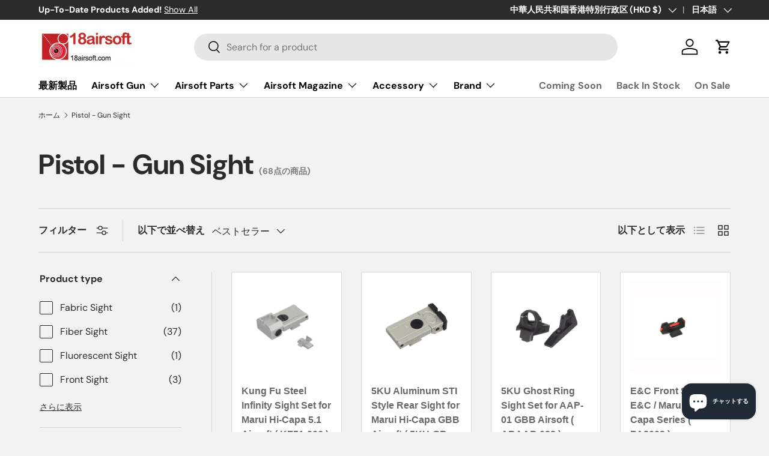

--- FILE ---
content_type: text/html; charset=utf-8
request_url: https://www.18airsoft.com/ja/collections/pistol-gun-sight
body_size: 76175
content:
<!doctype html>
<html class="no-js" lang="ja" dir="ltr">
<head><meta charset="utf-8">
<meta name="viewport" content="width=device-width,initial-scale=1">
<title>Pistol - Gun Sight &ndash; 18 Airsoft</title><link rel="canonical" href="https://www.18airsoft.com/ja/collections/pistol-gun-sight"><link rel="icon" href="//www.18airsoft.com/cdn/shop/files/18_airsoft_favicon.png?crop=center&height=48&v=1721213326&width=48" type="image/png">
  <link rel="apple-touch-icon" href="//www.18airsoft.com/cdn/shop/files/18_airsoft_favicon.png?crop=center&height=180&v=1721213326&width=180"><meta property="og:site_name" content="18 Airsoft">
<meta property="og:url" content="https://www.18airsoft.com/ja/collections/pistol-gun-sight">
<meta property="og:title" content="Pistol - Gun Sight">
<meta property="og:type" content="product.group">
<meta property="og:description" content="Airsoft Gun Online Store, We Ship Worldwide Cheap airsoft parts, dot sight, 6mm BB gun, laser, tactical gear, gun model, paintball, wargame gear, mil-sim"><meta property="og:image" content="http://www.18airsoft.com/cdn/shop/collections/Pistol_sight.jpg?crop=center&height=1200&v=1727067707&width=1200">
  <meta property="og:image:secure_url" content="https://www.18airsoft.com/cdn/shop/collections/Pistol_sight.jpg?crop=center&height=1200&v=1727067707&width=1200">
  <meta property="og:image:width" content="350">
  <meta property="og:image:height" content="350"><meta name="twitter:card" content="summary_large_image">
<meta name="twitter:title" content="Pistol - Gun Sight">
<meta name="twitter:description" content="Airsoft Gun Online Store, We Ship Worldwide Cheap airsoft parts, dot sight, 6mm BB gun, laser, tactical gear, gun model, paintball, wargame gear, mil-sim">
<link rel="preload" href="//www.18airsoft.com/cdn/shop/t/16/assets/main.css?v=171986751195675404661721016846" as="style"><style data-shopify>
@font-face {
  font-family: "DM Sans";
  font-weight: 400;
  font-style: normal;
  font-display: swap;
  src: url("//www.18airsoft.com/cdn/fonts/dm_sans/dmsans_n4.ec80bd4dd7e1a334c969c265873491ae56018d72.woff2") format("woff2"),
       url("//www.18airsoft.com/cdn/fonts/dm_sans/dmsans_n4.87bdd914d8a61247b911147ae68e754d695c58a6.woff") format("woff");
}
@font-face {
  font-family: "DM Sans";
  font-weight: 700;
  font-style: normal;
  font-display: swap;
  src: url("//www.18airsoft.com/cdn/fonts/dm_sans/dmsans_n7.97e21d81502002291ea1de8aefb79170c6946ce5.woff2") format("woff2"),
       url("//www.18airsoft.com/cdn/fonts/dm_sans/dmsans_n7.af5c214f5116410ca1d53a2090665620e78e2e1b.woff") format("woff");
}
@font-face {
  font-family: "DM Sans";
  font-weight: 400;
  font-style: italic;
  font-display: swap;
  src: url("//www.18airsoft.com/cdn/fonts/dm_sans/dmsans_i4.b8fe05e69ee95d5a53155c346957d8cbf5081c1a.woff2") format("woff2"),
       url("//www.18airsoft.com/cdn/fonts/dm_sans/dmsans_i4.403fe28ee2ea63e142575c0aa47684d65f8c23a0.woff") format("woff");
}
@font-face {
  font-family: "DM Sans";
  font-weight: 700;
  font-style: italic;
  font-display: swap;
  src: url("//www.18airsoft.com/cdn/fonts/dm_sans/dmsans_i7.52b57f7d7342eb7255084623d98ab83fd96e7f9b.woff2") format("woff2"),
       url("//www.18airsoft.com/cdn/fonts/dm_sans/dmsans_i7.d5e14ef18a1d4a8ce78a4187580b4eb1759c2eda.woff") format("woff");
}
@font-face {
  font-family: "DM Sans";
  font-weight: 700;
  font-style: normal;
  font-display: swap;
  src: url("//www.18airsoft.com/cdn/fonts/dm_sans/dmsans_n7.97e21d81502002291ea1de8aefb79170c6946ce5.woff2") format("woff2"),
       url("//www.18airsoft.com/cdn/fonts/dm_sans/dmsans_n7.af5c214f5116410ca1d53a2090665620e78e2e1b.woff") format("woff");
}
@font-face {
  font-family: "DM Sans";
  font-weight: 700;
  font-style: normal;
  font-display: swap;
  src: url("//www.18airsoft.com/cdn/fonts/dm_sans/dmsans_n7.97e21d81502002291ea1de8aefb79170c6946ce5.woff2") format("woff2"),
       url("//www.18airsoft.com/cdn/fonts/dm_sans/dmsans_n7.af5c214f5116410ca1d53a2090665620e78e2e1b.woff") format("woff");
}
:root {
      --bg-color: 242 242 242 / 1.0;
      --bg-color-og: 242 242 242 / 1.0;
      --heading-color: 42 43 42;
      --text-color: 42 43 42;
      --text-color-og: 42 43 42;
      --scrollbar-color: 42 43 42;
      --link-color: 42 43 42;
      --link-color-og: 42 43 42;
      --star-color: 255 159 28;--swatch-border-color-default: 202 202 202;
        --swatch-border-color-active: 142 143 142;
        --swatch-card-size: 24px;
        --swatch-variant-picker-size: 64px;--color-scheme-1-bg: 244 244 244 / 1.0;
      --color-scheme-1-grad: linear-gradient(180deg, rgba(244, 244, 244, 1), rgba(244, 244, 244, 1) 100%);
      --color-scheme-1-heading: 42 43 42;
      --color-scheme-1-text: 42 43 42;
      --color-scheme-1-btn-bg: 255 88 13;
      --color-scheme-1-btn-text: 255 255 255;
      --color-scheme-1-btn-bg-hover: 255 124 64;--color-scheme-2-bg: 42 43 42 / 1.0;
      --color-scheme-2-grad: linear-gradient(225deg, rgba(51, 59, 67, 0.88) 8%, rgba(41, 47, 54, 1) 56%, rgba(20, 20, 20, 1) 92%);
      --color-scheme-2-heading: 255 88 13;
      --color-scheme-2-text: 255 255 255;
      --color-scheme-2-btn-bg: 255 88 13;
      --color-scheme-2-btn-text: 255 255 255;
      --color-scheme-2-btn-bg-hover: 255 124 64;--color-scheme-3-bg: 255 88 13 / 1.0;
      --color-scheme-3-grad: linear-gradient(46deg, rgba(234, 73, 0, 1) 8%, rgba(234, 73, 0, 1) 32%, rgba(255, 88, 13, 0.88) 92%);
      --color-scheme-3-heading: 255 255 255;
      --color-scheme-3-text: 255 255 255;
      --color-scheme-3-btn-bg: 42 43 42;
      --color-scheme-3-btn-text: 255 255 255;
      --color-scheme-3-btn-bg-hover: 82 83 82;

      --drawer-bg-color: 255 255 255 / 1.0;
      --drawer-text-color: 42 43 42;

      --panel-bg-color: 244 244 244 / 1.0;
      --panel-heading-color: 42 43 42;
      --panel-text-color: 42 43 42;

      --in-stock-text-color: 44 126 63;
      --low-stock-text-color: 210 134 26;
      --very-low-stock-text-color: 180 12 28;
      --no-stock-text-color: 119 119 119;
      --no-stock-backordered-text-color: 119 119 119;

      --error-bg-color: 252 237 238;
      --error-text-color: 180 12 28;
      --success-bg-color: 232 246 234;
      --success-text-color: 44 126 63;
      --info-bg-color: 228 237 250;
      --info-text-color: 26 102 210;

      --heading-font-family: "DM Sans", sans-serif;
      --heading-font-style: normal;
      --heading-font-weight: 700;
      --heading-scale-start: 4;

      --navigation-font-family: "DM Sans", sans-serif;
      --navigation-font-style: normal;
      --navigation-font-weight: 700;--heading-text-transform: none;
--subheading-text-transform: none;
      --body-font-family: "DM Sans", sans-serif;
      --body-font-style: normal;
      --body-font-weight: 400;
      --body-font-size: 16;

      --section-gap: 32;
      --heading-gap: calc(8 * var(--space-unit));--heading-gap: calc(6 * var(--space-unit));--grid-column-gap: 20px;--btn-bg-color: 42 43 42;
      --btn-bg-hover-color: 82 83 82;
      --btn-text-color: 255 255 255;
      --btn-bg-color-og: 42 43 42;
      --btn-text-color-og: 255 255 255;
      --btn-alt-bg-color: 255 255 255;
      --btn-alt-bg-alpha: 1.0;
      --btn-alt-text-color: 42 43 42;
      --btn-border-width: 1px;
      --btn-padding-y: 12px;

      
      --btn-border-radius: 27px;
      

      --btn-lg-border-radius: 50%;
      --btn-icon-border-radius: 50%;
      --input-with-btn-inner-radius: var(--btn-border-radius);

      --input-bg-color: 242 242 242 / 1.0;
      --input-text-color: 42 43 42;
      --input-border-width: 1px;
      --input-border-radius: 26px;
      --textarea-border-radius: 12px;
      --input-border-radius: 27px;
      --input-lg-border-radius: 33px;
      --input-bg-color-diff-3: #eaeaea;
      --input-bg-color-diff-6: #e3e3e3;

      --modal-border-radius: 16px;
      --modal-overlay-color: 0 0 0;
      --modal-overlay-opacity: 0.4;
      --drawer-border-radius: 16px;
      --overlay-border-radius: 0px;--custom-label-bg-color: 255 88 13;
      --custom-label-text-color: 255 255 255;--sale-label-bg-color: 238 18 115;
      --sale-label-text-color: 255 255 255;--sold-out-label-bg-color: 42 43 42;
      --sold-out-label-text-color: 255 255 255;--new-label-bg-color: 127 184 0;
      --new-label-text-color: 255 255 255;--preorder-label-bg-color: 79 202 255;
      --preorder-label-text-color: 255 255 255;

      --page-width: 1800px;
      --gutter-sm: 20px;
      --gutter-md: 32px;
      --gutter-lg: 64px;

      --payment-terms-bg-color: #f2f2f2;

      --coll-card-bg-color: #f9f9f9;
      --coll-card-border-color: #d8d8d8;--card-bg-color: #ffffff;
      --card-text-color: 38 38 43;
      --card-border-color: #d8d8d8;--blend-bg-color: #f2f2f2;
        
          --aos-animate-duration: 0.6s;
        

        
          --aos-min-width: 0;
        
      

      --reading-width: 48em;
    }

    @media (max-width: 769px) {
      :root {
        --reading-width: 36em;
      }
    }
  </style><link rel="stylesheet" href="//www.18airsoft.com/cdn/shop/t/16/assets/main.css?v=171986751195675404661721016846">
  <script src="//www.18airsoft.com/cdn/shop/t/16/assets/main.js?v=2050684634816504901721016846" defer="defer"></script><link rel="preload" href="//www.18airsoft.com/cdn/fonts/dm_sans/dmsans_n4.ec80bd4dd7e1a334c969c265873491ae56018d72.woff2" as="font" type="font/woff2" crossorigin fetchpriority="high"><link rel="preload" href="//www.18airsoft.com/cdn/fonts/dm_sans/dmsans_n7.97e21d81502002291ea1de8aefb79170c6946ce5.woff2" as="font" type="font/woff2" crossorigin fetchpriority="high"><link rel="stylesheet" href="//www.18airsoft.com/cdn/shop/t/16/assets/swatches.css?v=11619196345232353551756179774" media="print" onload="this.media='all'">
    <noscript><link rel="stylesheet" href="//www.18airsoft.com/cdn/shop/t/16/assets/swatches.css?v=11619196345232353551756179774"></noscript><script>window.performance && window.performance.mark && window.performance.mark('shopify.content_for_header.start');</script><meta id="shopify-digital-wallet" name="shopify-digital-wallet" content="/75848253721/digital_wallets/dialog">
<meta name="shopify-checkout-api-token" content="a641dc0a7f5e28bcee130e7ecba3abc3">
<meta id="in-context-paypal-metadata" data-shop-id="75848253721" data-venmo-supported="false" data-environment="production" data-locale="ja_JP" data-paypal-v4="true" data-currency="HKD">
<link rel="alternate" type="application/atom+xml" title="Feed" href="/ja/collections/pistol-gun-sight.atom" />
<link rel="next" href="/ja/collections/pistol-gun-sight?page=2">
<link rel="alternate" hreflang="x-default" href="https://www.18airsoft.com/collections/pistol-gun-sight">
<link rel="alternate" hreflang="en" href="https://www.18airsoft.com/collections/pistol-gun-sight">
<link rel="alternate" hreflang="ja" href="https://www.18airsoft.com/ja/collections/pistol-gun-sight">
<link rel="alternate" hreflang="ko" href="https://www.18airsoft.com/ko/collections/pistol-gun-sight">
<link rel="alternate" hreflang="zh-Hant" href="https://www.18airsoft.com/zh/collections/pistol-gun-sight">
<link rel="alternate" hreflang="en-TW" href="https://www.18airsoft.com/en-tw/collections/pistol-gun-sight">
<link rel="alternate" hreflang="zh-Hant-AE" href="https://www.18airsoft.com/zh/collections/pistol-gun-sight">
<link rel="alternate" hreflang="zh-Hant-AT" href="https://www.18airsoft.com/zh/collections/pistol-gun-sight">
<link rel="alternate" hreflang="zh-Hant-AU" href="https://www.18airsoft.com/zh/collections/pistol-gun-sight">
<link rel="alternate" hreflang="zh-Hant-BE" href="https://www.18airsoft.com/zh/collections/pistol-gun-sight">
<link rel="alternate" hreflang="zh-Hant-BG" href="https://www.18airsoft.com/zh/collections/pistol-gun-sight">
<link rel="alternate" hreflang="zh-Hant-BY" href="https://www.18airsoft.com/zh/collections/pistol-gun-sight">
<link rel="alternate" hreflang="zh-Hant-CA" href="https://www.18airsoft.com/zh/collections/pistol-gun-sight">
<link rel="alternate" hreflang="zh-Hant-CH" href="https://www.18airsoft.com/zh/collections/pistol-gun-sight">
<link rel="alternate" hreflang="zh-Hant-CY" href="https://www.18airsoft.com/zh/collections/pistol-gun-sight">
<link rel="alternate" hreflang="zh-Hant-CZ" href="https://www.18airsoft.com/zh/collections/pistol-gun-sight">
<link rel="alternate" hreflang="zh-Hant-DE" href="https://www.18airsoft.com/zh/collections/pistol-gun-sight">
<link rel="alternate" hreflang="zh-Hant-DK" href="https://www.18airsoft.com/zh/collections/pistol-gun-sight">
<link rel="alternate" hreflang="zh-Hant-EE" href="https://www.18airsoft.com/zh/collections/pistol-gun-sight">
<link rel="alternate" hreflang="zh-Hant-ES" href="https://www.18airsoft.com/zh/collections/pistol-gun-sight">
<link rel="alternate" hreflang="zh-Hant-FI" href="https://www.18airsoft.com/zh/collections/pistol-gun-sight">
<link rel="alternate" hreflang="zh-Hant-FR" href="https://www.18airsoft.com/zh/collections/pistol-gun-sight">
<link rel="alternate" hreflang="zh-Hant-GB" href="https://www.18airsoft.com/zh/collections/pistol-gun-sight">
<link rel="alternate" hreflang="zh-Hant-GE" href="https://www.18airsoft.com/zh/collections/pistol-gun-sight">
<link rel="alternate" hreflang="zh-Hant-GR" href="https://www.18airsoft.com/zh/collections/pistol-gun-sight">
<link rel="alternate" hreflang="zh-Hant-HK" href="https://www.18airsoft.com/zh/collections/pistol-gun-sight">
<link rel="alternate" hreflang="zh-Hant-HR" href="https://www.18airsoft.com/zh/collections/pistol-gun-sight">
<link rel="alternate" hreflang="zh-Hant-HU" href="https://www.18airsoft.com/zh/collections/pistol-gun-sight">
<link rel="alternate" hreflang="zh-Hant-IM" href="https://www.18airsoft.com/zh/collections/pistol-gun-sight">
<link rel="alternate" hreflang="zh-Hant-IT" href="https://www.18airsoft.com/zh/collections/pistol-gun-sight">
<link rel="alternate" hreflang="zh-Hant-JP" href="https://www.18airsoft.com/zh/collections/pistol-gun-sight">
<link rel="alternate" hreflang="zh-Hant-KR" href="https://www.18airsoft.com/zh/collections/pistol-gun-sight">
<link rel="alternate" hreflang="zh-Hant-KZ" href="https://www.18airsoft.com/zh/collections/pistol-gun-sight">
<link rel="alternate" hreflang="zh-Hant-LT" href="https://www.18airsoft.com/zh/collections/pistol-gun-sight">
<link rel="alternate" hreflang="zh-Hant-LU" href="https://www.18airsoft.com/zh/collections/pistol-gun-sight">
<link rel="alternate" hreflang="zh-Hant-LV" href="https://www.18airsoft.com/zh/collections/pistol-gun-sight">
<link rel="alternate" hreflang="zh-Hant-ME" href="https://www.18airsoft.com/zh/collections/pistol-gun-sight">
<link rel="alternate" hreflang="zh-Hant-MO" href="https://www.18airsoft.com/zh/collections/pistol-gun-sight">
<link rel="alternate" hreflang="zh-Hant-MT" href="https://www.18airsoft.com/zh/collections/pistol-gun-sight">
<link rel="alternate" hreflang="zh-Hant-MX" href="https://www.18airsoft.com/zh/collections/pistol-gun-sight">
<link rel="alternate" hreflang="zh-Hant-MY" href="https://www.18airsoft.com/zh/collections/pistol-gun-sight">
<link rel="alternate" hreflang="zh-Hant-NL" href="https://www.18airsoft.com/zh/collections/pistol-gun-sight">
<link rel="alternate" hreflang="zh-Hant-NO" href="https://www.18airsoft.com/zh/collections/pistol-gun-sight">
<link rel="alternate" hreflang="zh-Hant-NZ" href="https://www.18airsoft.com/zh/collections/pistol-gun-sight">
<link rel="alternate" hreflang="zh-Hant-PF" href="https://www.18airsoft.com/zh/collections/pistol-gun-sight">
<link rel="alternate" hreflang="zh-Hant-PH" href="https://www.18airsoft.com/zh/collections/pistol-gun-sight">
<link rel="alternate" hreflang="zh-Hant-PL" href="https://www.18airsoft.com/zh/collections/pistol-gun-sight">
<link rel="alternate" hreflang="zh-Hant-PT" href="https://www.18airsoft.com/zh/collections/pistol-gun-sight">
<link rel="alternate" hreflang="zh-Hant-RO" href="https://www.18airsoft.com/zh/collections/pistol-gun-sight">
<link rel="alternate" hreflang="zh-Hant-RS" href="https://www.18airsoft.com/zh/collections/pistol-gun-sight">
<link rel="alternate" hreflang="zh-Hant-SE" href="https://www.18airsoft.com/zh/collections/pistol-gun-sight">
<link rel="alternate" hreflang="zh-Hant-SG" href="https://www.18airsoft.com/zh/collections/pistol-gun-sight">
<link rel="alternate" hreflang="zh-Hant-TH" href="https://www.18airsoft.com/zh/collections/pistol-gun-sight">
<link rel="alternate" hreflang="zh-Hant-TR" href="https://www.18airsoft.com/zh/collections/pistol-gun-sight">
<link rel="alternate" hreflang="zh-Hant-US" href="https://www.18airsoft.com/zh/collections/pistol-gun-sight">
<link rel="alternate" hreflang="zh-Hant-VN" href="https://www.18airsoft.com/zh/collections/pistol-gun-sight">
<link rel="alternate" hreflang="zh-Hant-ZA" href="https://www.18airsoft.com/zh/collections/pistol-gun-sight">
<link rel="alternate" type="application/json+oembed" href="https://www.18airsoft.com/ja/collections/pistol-gun-sight.oembed">
<script async="async" src="/checkouts/internal/preloads.js?locale=ja-HK"></script>
<link rel="preconnect" href="https://shop.app" crossorigin="anonymous">
<script async="async" src="https://shop.app/checkouts/internal/preloads.js?locale=ja-HK&shop_id=75848253721" crossorigin="anonymous"></script>
<script id="apple-pay-shop-capabilities" type="application/json">{"shopId":75848253721,"countryCode":"HK","currencyCode":"HKD","merchantCapabilities":["supports3DS"],"merchantId":"gid:\/\/shopify\/Shop\/75848253721","merchantName":"18 Airsoft","requiredBillingContactFields":["postalAddress","email","phone"],"requiredShippingContactFields":["postalAddress","email","phone"],"shippingType":"shipping","supportedNetworks":["visa","masterCard","amex"],"total":{"type":"pending","label":"18 Airsoft","amount":"1.00"},"shopifyPaymentsEnabled":true,"supportsSubscriptions":true}</script>
<script id="shopify-features" type="application/json">{"accessToken":"a641dc0a7f5e28bcee130e7ecba3abc3","betas":["rich-media-storefront-analytics"],"domain":"www.18airsoft.com","predictiveSearch":true,"shopId":75848253721,"locale":"ja"}</script>
<script>var Shopify = Shopify || {};
Shopify.shop = "22316b-2.myshopify.com";
Shopify.locale = "ja";
Shopify.currency = {"active":"HKD","rate":"1.0"};
Shopify.country = "HK";
Shopify.theme = {"name":"Updated copy of Enterprise","id":170173268249,"schema_name":"Enterprise","schema_version":"1.5.2","theme_store_id":1657,"role":"main"};
Shopify.theme.handle = "null";
Shopify.theme.style = {"id":null,"handle":null};
Shopify.cdnHost = "www.18airsoft.com/cdn";
Shopify.routes = Shopify.routes || {};
Shopify.routes.root = "/ja/";</script>
<script type="module">!function(o){(o.Shopify=o.Shopify||{}).modules=!0}(window);</script>
<script>!function(o){function n(){var o=[];function n(){o.push(Array.prototype.slice.apply(arguments))}return n.q=o,n}var t=o.Shopify=o.Shopify||{};t.loadFeatures=n(),t.autoloadFeatures=n()}(window);</script>
<script>
  window.ShopifyPay = window.ShopifyPay || {};
  window.ShopifyPay.apiHost = "shop.app\/pay";
  window.ShopifyPay.redirectState = null;
</script>
<script id="shop-js-analytics" type="application/json">{"pageType":"collection"}</script>
<script defer="defer" async type="module" src="//www.18airsoft.com/cdn/shopifycloud/shop-js/modules/v2/client.init-shop-cart-sync_0MstufBG.ja.esm.js"></script>
<script defer="defer" async type="module" src="//www.18airsoft.com/cdn/shopifycloud/shop-js/modules/v2/chunk.common_jll-23Z1.esm.js"></script>
<script defer="defer" async type="module" src="//www.18airsoft.com/cdn/shopifycloud/shop-js/modules/v2/chunk.modal_HXih6-AF.esm.js"></script>
<script type="module">
  await import("//www.18airsoft.com/cdn/shopifycloud/shop-js/modules/v2/client.init-shop-cart-sync_0MstufBG.ja.esm.js");
await import("//www.18airsoft.com/cdn/shopifycloud/shop-js/modules/v2/chunk.common_jll-23Z1.esm.js");
await import("//www.18airsoft.com/cdn/shopifycloud/shop-js/modules/v2/chunk.modal_HXih6-AF.esm.js");

  window.Shopify.SignInWithShop?.initShopCartSync?.({"fedCMEnabled":true,"windoidEnabled":true});

</script>
<script>
  window.Shopify = window.Shopify || {};
  if (!window.Shopify.featureAssets) window.Shopify.featureAssets = {};
  window.Shopify.featureAssets['shop-js'] = {"shop-cart-sync":["modules/v2/client.shop-cart-sync_DN7iwvRY.ja.esm.js","modules/v2/chunk.common_jll-23Z1.esm.js","modules/v2/chunk.modal_HXih6-AF.esm.js"],"init-fed-cm":["modules/v2/client.init-fed-cm_DmZOWWut.ja.esm.js","modules/v2/chunk.common_jll-23Z1.esm.js","modules/v2/chunk.modal_HXih6-AF.esm.js"],"shop-cash-offers":["modules/v2/client.shop-cash-offers_HFfvn_Gz.ja.esm.js","modules/v2/chunk.common_jll-23Z1.esm.js","modules/v2/chunk.modal_HXih6-AF.esm.js"],"shop-login-button":["modules/v2/client.shop-login-button_BVN3pvk0.ja.esm.js","modules/v2/chunk.common_jll-23Z1.esm.js","modules/v2/chunk.modal_HXih6-AF.esm.js"],"pay-button":["modules/v2/client.pay-button_CyS_4GVi.ja.esm.js","modules/v2/chunk.common_jll-23Z1.esm.js","modules/v2/chunk.modal_HXih6-AF.esm.js"],"shop-button":["modules/v2/client.shop-button_zh22db91.ja.esm.js","modules/v2/chunk.common_jll-23Z1.esm.js","modules/v2/chunk.modal_HXih6-AF.esm.js"],"avatar":["modules/v2/client.avatar_BTnouDA3.ja.esm.js"],"init-windoid":["modules/v2/client.init-windoid_BlVJIuJ5.ja.esm.js","modules/v2/chunk.common_jll-23Z1.esm.js","modules/v2/chunk.modal_HXih6-AF.esm.js"],"init-shop-for-new-customer-accounts":["modules/v2/client.init-shop-for-new-customer-accounts_BqzwtUK7.ja.esm.js","modules/v2/client.shop-login-button_BVN3pvk0.ja.esm.js","modules/v2/chunk.common_jll-23Z1.esm.js","modules/v2/chunk.modal_HXih6-AF.esm.js"],"init-shop-email-lookup-coordinator":["modules/v2/client.init-shop-email-lookup-coordinator_DKDv3hKi.ja.esm.js","modules/v2/chunk.common_jll-23Z1.esm.js","modules/v2/chunk.modal_HXih6-AF.esm.js"],"init-shop-cart-sync":["modules/v2/client.init-shop-cart-sync_0MstufBG.ja.esm.js","modules/v2/chunk.common_jll-23Z1.esm.js","modules/v2/chunk.modal_HXih6-AF.esm.js"],"shop-toast-manager":["modules/v2/client.shop-toast-manager_BkVvTGW3.ja.esm.js","modules/v2/chunk.common_jll-23Z1.esm.js","modules/v2/chunk.modal_HXih6-AF.esm.js"],"init-customer-accounts":["modules/v2/client.init-customer-accounts_CZbUHFPX.ja.esm.js","modules/v2/client.shop-login-button_BVN3pvk0.ja.esm.js","modules/v2/chunk.common_jll-23Z1.esm.js","modules/v2/chunk.modal_HXih6-AF.esm.js"],"init-customer-accounts-sign-up":["modules/v2/client.init-customer-accounts-sign-up_C0QA8nCd.ja.esm.js","modules/v2/client.shop-login-button_BVN3pvk0.ja.esm.js","modules/v2/chunk.common_jll-23Z1.esm.js","modules/v2/chunk.modal_HXih6-AF.esm.js"],"shop-follow-button":["modules/v2/client.shop-follow-button_CSkbpFfm.ja.esm.js","modules/v2/chunk.common_jll-23Z1.esm.js","modules/v2/chunk.modal_HXih6-AF.esm.js"],"checkout-modal":["modules/v2/client.checkout-modal_rYdHFJTE.ja.esm.js","modules/v2/chunk.common_jll-23Z1.esm.js","modules/v2/chunk.modal_HXih6-AF.esm.js"],"shop-login":["modules/v2/client.shop-login_DeXIozZF.ja.esm.js","modules/v2/chunk.common_jll-23Z1.esm.js","modules/v2/chunk.modal_HXih6-AF.esm.js"],"lead-capture":["modules/v2/client.lead-capture_DGEoeVgo.ja.esm.js","modules/v2/chunk.common_jll-23Z1.esm.js","modules/v2/chunk.modal_HXih6-AF.esm.js"],"payment-terms":["modules/v2/client.payment-terms_BXPcfuME.ja.esm.js","modules/v2/chunk.common_jll-23Z1.esm.js","modules/v2/chunk.modal_HXih6-AF.esm.js"]};
</script>
<script id="__st">var __st={"a":75848253721,"offset":28800,"reqid":"f8e8cc1e-7de3-469c-82c8-ad3ebeb15f32-1769296601","pageurl":"www.18airsoft.com\/ja\/collections\/pistol-gun-sight","u":"77106559acc6","p":"collection","rtyp":"collection","rid":447921783065};</script>
<script>window.ShopifyPaypalV4VisibilityTracking = true;</script>
<script id="captcha-bootstrap">!function(){'use strict';const t='contact',e='account',n='new_comment',o=[[t,t],['blogs',n],['comments',n],[t,'customer']],c=[[e,'customer_login'],[e,'guest_login'],[e,'recover_customer_password'],[e,'create_customer']],r=t=>t.map((([t,e])=>`form[action*='/${t}']:not([data-nocaptcha='true']) input[name='form_type'][value='${e}']`)).join(','),a=t=>()=>t?[...document.querySelectorAll(t)].map((t=>t.form)):[];function s(){const t=[...o],e=r(t);return a(e)}const i='password',u='form_key',d=['recaptcha-v3-token','g-recaptcha-response','h-captcha-response',i],f=()=>{try{return window.sessionStorage}catch{return}},m='__shopify_v',_=t=>t.elements[u];function p(t,e,n=!1){try{const o=window.sessionStorage,c=JSON.parse(o.getItem(e)),{data:r}=function(t){const{data:e,action:n}=t;return t[m]||n?{data:e,action:n}:{data:t,action:n}}(c);for(const[e,n]of Object.entries(r))t.elements[e]&&(t.elements[e].value=n);n&&o.removeItem(e)}catch(o){console.error('form repopulation failed',{error:o})}}const l='form_type',E='cptcha';function T(t){t.dataset[E]=!0}const w=window,h=w.document,L='Shopify',v='ce_forms',y='captcha';let A=!1;((t,e)=>{const n=(g='f06e6c50-85a8-45c8-87d0-21a2b65856fe',I='https://cdn.shopify.com/shopifycloud/storefront-forms-hcaptcha/ce_storefront_forms_captcha_hcaptcha.v1.5.2.iife.js',D={infoText:'hCaptchaによる保護',privacyText:'プライバシー',termsText:'利用規約'},(t,e,n)=>{const o=w[L][v],c=o.bindForm;if(c)return c(t,g,e,D).then(n);var r;o.q.push([[t,g,e,D],n]),r=I,A||(h.body.append(Object.assign(h.createElement('script'),{id:'captcha-provider',async:!0,src:r})),A=!0)});var g,I,D;w[L]=w[L]||{},w[L][v]=w[L][v]||{},w[L][v].q=[],w[L][y]=w[L][y]||{},w[L][y].protect=function(t,e){n(t,void 0,e),T(t)},Object.freeze(w[L][y]),function(t,e,n,w,h,L){const[v,y,A,g]=function(t,e,n){const i=e?o:[],u=t?c:[],d=[...i,...u],f=r(d),m=r(i),_=r(d.filter((([t,e])=>n.includes(e))));return[a(f),a(m),a(_),s()]}(w,h,L),I=t=>{const e=t.target;return e instanceof HTMLFormElement?e:e&&e.form},D=t=>v().includes(t);t.addEventListener('submit',(t=>{const e=I(t);if(!e)return;const n=D(e)&&!e.dataset.hcaptchaBound&&!e.dataset.recaptchaBound,o=_(e),c=g().includes(e)&&(!o||!o.value);(n||c)&&t.preventDefault(),c&&!n&&(function(t){try{if(!f())return;!function(t){const e=f();if(!e)return;const n=_(t);if(!n)return;const o=n.value;o&&e.removeItem(o)}(t);const e=Array.from(Array(32),(()=>Math.random().toString(36)[2])).join('');!function(t,e){_(t)||t.append(Object.assign(document.createElement('input'),{type:'hidden',name:u})),t.elements[u].value=e}(t,e),function(t,e){const n=f();if(!n)return;const o=[...t.querySelectorAll(`input[type='${i}']`)].map((({name:t})=>t)),c=[...d,...o],r={};for(const[a,s]of new FormData(t).entries())c.includes(a)||(r[a]=s);n.setItem(e,JSON.stringify({[m]:1,action:t.action,data:r}))}(t,e)}catch(e){console.error('failed to persist form',e)}}(e),e.submit())}));const S=(t,e)=>{t&&!t.dataset[E]&&(n(t,e.some((e=>e===t))),T(t))};for(const o of['focusin','change'])t.addEventListener(o,(t=>{const e=I(t);D(e)&&S(e,y())}));const B=e.get('form_key'),M=e.get(l),P=B&&M;t.addEventListener('DOMContentLoaded',(()=>{const t=y();if(P)for(const e of t)e.elements[l].value===M&&p(e,B);[...new Set([...A(),...v().filter((t=>'true'===t.dataset.shopifyCaptcha))])].forEach((e=>S(e,t)))}))}(h,new URLSearchParams(w.location.search),n,t,e,['guest_login'])})(!0,!0)}();</script>
<script integrity="sha256-4kQ18oKyAcykRKYeNunJcIwy7WH5gtpwJnB7kiuLZ1E=" data-source-attribution="shopify.loadfeatures" defer="defer" src="//www.18airsoft.com/cdn/shopifycloud/storefront/assets/storefront/load_feature-a0a9edcb.js" crossorigin="anonymous"></script>
<script crossorigin="anonymous" defer="defer" src="//www.18airsoft.com/cdn/shopifycloud/storefront/assets/shopify_pay/storefront-65b4c6d7.js?v=20250812"></script>
<script data-source-attribution="shopify.dynamic_checkout.dynamic.init">var Shopify=Shopify||{};Shopify.PaymentButton=Shopify.PaymentButton||{isStorefrontPortableWallets:!0,init:function(){window.Shopify.PaymentButton.init=function(){};var t=document.createElement("script");t.src="https://www.18airsoft.com/cdn/shopifycloud/portable-wallets/latest/portable-wallets.ja.js",t.type="module",document.head.appendChild(t)}};
</script>
<script data-source-attribution="shopify.dynamic_checkout.buyer_consent">
  function portableWalletsHideBuyerConsent(e){var t=document.getElementById("shopify-buyer-consent"),n=document.getElementById("shopify-subscription-policy-button");t&&n&&(t.classList.add("hidden"),t.setAttribute("aria-hidden","true"),n.removeEventListener("click",e))}function portableWalletsShowBuyerConsent(e){var t=document.getElementById("shopify-buyer-consent"),n=document.getElementById("shopify-subscription-policy-button");t&&n&&(t.classList.remove("hidden"),t.removeAttribute("aria-hidden"),n.addEventListener("click",e))}window.Shopify?.PaymentButton&&(window.Shopify.PaymentButton.hideBuyerConsent=portableWalletsHideBuyerConsent,window.Shopify.PaymentButton.showBuyerConsent=portableWalletsShowBuyerConsent);
</script>
<script data-source-attribution="shopify.dynamic_checkout.cart.bootstrap">document.addEventListener("DOMContentLoaded",(function(){function t(){return document.querySelector("shopify-accelerated-checkout-cart, shopify-accelerated-checkout")}if(t())Shopify.PaymentButton.init();else{new MutationObserver((function(e,n){t()&&(Shopify.PaymentButton.init(),n.disconnect())})).observe(document.body,{childList:!0,subtree:!0})}}));
</script>
<link id="shopify-accelerated-checkout-styles" rel="stylesheet" media="screen" href="https://www.18airsoft.com/cdn/shopifycloud/portable-wallets/latest/accelerated-checkout-backwards-compat.css" crossorigin="anonymous">
<style id="shopify-accelerated-checkout-cart">
        #shopify-buyer-consent {
  margin-top: 1em;
  display: inline-block;
  width: 100%;
}

#shopify-buyer-consent.hidden {
  display: none;
}

#shopify-subscription-policy-button {
  background: none;
  border: none;
  padding: 0;
  text-decoration: underline;
  font-size: inherit;
  cursor: pointer;
}

#shopify-subscription-policy-button::before {
  box-shadow: none;
}

      </style>
<script id="sections-script" data-sections="header,footer" defer="defer" src="//www.18airsoft.com/cdn/shop/t/16/compiled_assets/scripts.js?v=4050"></script>
<script>window.performance && window.performance.mark && window.performance.mark('shopify.content_for_header.end');</script>

    <script src="//www.18airsoft.com/cdn/shop/t/16/assets/animate-on-scroll.js?v=15249566486942820451721016846" defer="defer"></script>
    <link rel="stylesheet" href="//www.18airsoft.com/cdn/shop/t/16/assets/animate-on-scroll.css?v=116194678796051782541721016846">
  

  <script>document.documentElement.className = document.documentElement.className.replace('no-js', 'js');</script><!-- CC Custom Head Start --><!-- CC Custom Head End --><!-- BEGIN app block: shopify://apps/judge-me-reviews/blocks/judgeme_core/61ccd3b1-a9f2-4160-9fe9-4fec8413e5d8 --><!-- Start of Judge.me Core -->






<link rel="dns-prefetch" href="https://cdnwidget.judge.me">
<link rel="dns-prefetch" href="https://cdn.judge.me">
<link rel="dns-prefetch" href="https://cdn1.judge.me">
<link rel="dns-prefetch" href="https://api.judge.me">

<script data-cfasync='false' class='jdgm-settings-script'>window.jdgmSettings={"pagination":5,"disable_web_reviews":false,"badge_no_review_text":"No reviews","badge_n_reviews_text":"{{ n }} review/reviews","badge_star_color":"#f6e537","hide_badge_preview_if_no_reviews":true,"badge_hide_text":false,"enforce_center_preview_badge":false,"widget_title":"Customer Reviews","widget_open_form_text":"Write a review","widget_close_form_text":"Cancel review","widget_refresh_page_text":"Refresh page","widget_summary_text":"Based on {{ number_of_reviews }} review/reviews","widget_no_review_text":"Be the first to write a review","widget_name_field_text":"Display name","widget_verified_name_field_text":"Verified Name (public)","widget_name_placeholder_text":"Display name","widget_required_field_error_text":"This field is required.","widget_email_field_text":"Email address","widget_verified_email_field_text":"Verified Email (private, can not be edited)","widget_email_placeholder_text":"Your email address","widget_email_field_error_text":"Please enter a valid email address.","widget_rating_field_text":"Rating","widget_review_title_field_text":"Review Title","widget_review_title_placeholder_text":"Give your review a title","widget_review_body_field_text":"Review content","widget_review_body_placeholder_text":"Start writing here...","widget_pictures_field_text":"Picture/Video (optional)","widget_submit_review_text":"Submit Review","widget_submit_verified_review_text":"Submit Verified Review","widget_submit_success_msg_with_auto_publish":"Thank you! Please refresh the page in a few moments to see your review. You can remove or edit your review by logging into \u003ca href='https://judge.me/login' target='_blank' rel='nofollow noopener'\u003eJudge.me\u003c/a\u003e","widget_submit_success_msg_no_auto_publish":"Thank you! Your review will be published as soon as it is approved by the shop admin. You can remove or edit your review by logging into \u003ca href='https://judge.me/login' target='_blank' rel='nofollow noopener'\u003eJudge.me\u003c/a\u003e","widget_show_default_reviews_out_of_total_text":"Showing {{ n_reviews_shown }} out of {{ n_reviews }} reviews.","widget_show_all_link_text":"Show all","widget_show_less_link_text":"Show less","widget_author_said_text":"{{ reviewer_name }} said:","widget_days_text":"{{ n }} days ago","widget_weeks_text":"{{ n }} week/weeks ago","widget_months_text":"{{ n }} month/months ago","widget_years_text":"{{ n }} year/years ago","widget_yesterday_text":"Yesterday","widget_today_text":"Today","widget_replied_text":"\u003e\u003e {{ shop_name }} replied:","widget_read_more_text":"Read more","widget_reviewer_name_as_initial":"","widget_rating_filter_color":"#fbcd0a","widget_rating_filter_see_all_text":"See all reviews","widget_sorting_most_recent_text":"Most Recent","widget_sorting_highest_rating_text":"Highest Rating","widget_sorting_lowest_rating_text":"Lowest Rating","widget_sorting_with_pictures_text":"Only Pictures","widget_sorting_most_helpful_text":"Most Helpful","widget_open_question_form_text":"Ask a question","widget_reviews_subtab_text":"Reviews","widget_questions_subtab_text":"Questions","widget_question_label_text":"Question","widget_answer_label_text":"Answer","widget_question_placeholder_text":"Write your question here","widget_submit_question_text":"Submit Question","widget_question_submit_success_text":"Thank you for your question! We will notify you once it gets answered.","widget_star_color":"#f6e537","verified_badge_text":"Verified","verified_badge_bg_color":"","verified_badge_text_color":"","verified_badge_placement":"left-of-reviewer-name","widget_review_max_height":"","widget_hide_border":false,"widget_social_share":false,"widget_thumb":false,"widget_review_location_show":false,"widget_location_format":"","all_reviews_include_out_of_store_products":true,"all_reviews_out_of_store_text":"(out of store)","all_reviews_pagination":100,"all_reviews_product_name_prefix_text":"about","enable_review_pictures":true,"enable_question_anwser":false,"widget_theme":"default","review_date_format":"dd/mm/yyyy","default_sort_method":"most-recent","widget_product_reviews_subtab_text":"Product Reviews","widget_shop_reviews_subtab_text":"Shop Reviews","widget_other_products_reviews_text":"Reviews for other products","widget_store_reviews_subtab_text":"Store reviews","widget_no_store_reviews_text":"This store hasn't received any reviews yet","widget_web_restriction_product_reviews_text":"This product hasn't received any reviews yet","widget_no_items_text":"No items found","widget_show_more_text":"Show more","widget_write_a_store_review_text":"Write a Store Review","widget_other_languages_heading":"Reviews in Other Languages","widget_translate_review_text":"Translate review to {{ language }}","widget_translating_review_text":"Translating...","widget_show_original_translation_text":"Show original ({{ language }})","widget_translate_review_failed_text":"Review couldn't be translated.","widget_translate_review_retry_text":"Retry","widget_translate_review_try_again_later_text":"Try again later","show_product_url_for_grouped_product":false,"widget_sorting_pictures_first_text":"Pictures First","show_pictures_on_all_rev_page_mobile":false,"show_pictures_on_all_rev_page_desktop":false,"floating_tab_hide_mobile_install_preference":false,"floating_tab_button_name":"★ Reviews","floating_tab_title":"Let customers speak for us","floating_tab_button_color":"","floating_tab_button_background_color":"","floating_tab_url":"","floating_tab_url_enabled":false,"floating_tab_tab_style":"text","all_reviews_text_badge_text":"Customers rate us {{ shop.metafields.judgeme.all_reviews_rating | round: 1 }}/5 based on {{ shop.metafields.judgeme.all_reviews_count }} reviews.","all_reviews_text_badge_text_branded_style":"{{ shop.metafields.judgeme.all_reviews_rating | round: 1 }} out of 5 stars based on {{ shop.metafields.judgeme.all_reviews_count }} reviews","is_all_reviews_text_badge_a_link":false,"show_stars_for_all_reviews_text_badge":false,"all_reviews_text_badge_url":"","all_reviews_text_style":"branded","all_reviews_text_color_style":"judgeme_brand_color","all_reviews_text_color":"#108474","all_reviews_text_show_jm_brand":true,"featured_carousel_show_header":true,"featured_carousel_title":"Let customers speak for us","testimonials_carousel_title":"Customers are saying","videos_carousel_title":"Real customer stories","cards_carousel_title":"Customers are saying","featured_carousel_count_text":"from {{ n }} reviews","featured_carousel_add_link_to_all_reviews_page":false,"featured_carousel_url":"","featured_carousel_show_images":true,"featured_carousel_autoslide_interval":5,"featured_carousel_arrows_on_the_sides":false,"featured_carousel_height":250,"featured_carousel_width":80,"featured_carousel_image_size":0,"featured_carousel_image_height":250,"featured_carousel_arrow_color":"#eeeeee","verified_count_badge_style":"branded","verified_count_badge_orientation":"horizontal","verified_count_badge_color_style":"judgeme_brand_color","verified_count_badge_color":"#108474","is_verified_count_badge_a_link":false,"verified_count_badge_url":"","verified_count_badge_show_jm_brand":true,"widget_rating_preset_default":5,"widget_first_sub_tab":"product-reviews","widget_show_histogram":true,"widget_histogram_use_custom_color":false,"widget_pagination_use_custom_color":false,"widget_star_use_custom_color":true,"widget_verified_badge_use_custom_color":false,"widget_write_review_use_custom_color":false,"picture_reminder_submit_button":"Upload Pictures","enable_review_videos":false,"mute_video_by_default":false,"widget_sorting_videos_first_text":"Videos First","widget_review_pending_text":"Pending","featured_carousel_items_for_large_screen":3,"social_share_options_order":"Facebook,Twitter","remove_microdata_snippet":true,"disable_json_ld":false,"enable_json_ld_products":false,"preview_badge_show_question_text":false,"preview_badge_no_question_text":"No questions","preview_badge_n_question_text":"{{ number_of_questions }} question/questions","qa_badge_show_icon":false,"qa_badge_position":"same-row","remove_judgeme_branding":false,"widget_add_search_bar":false,"widget_search_bar_placeholder":"Search","widget_sorting_verified_only_text":"Verified only","featured_carousel_theme":"default","featured_carousel_show_rating":true,"featured_carousel_show_title":true,"featured_carousel_show_body":true,"featured_carousel_show_date":false,"featured_carousel_show_reviewer":true,"featured_carousel_show_product":false,"featured_carousel_header_background_color":"#108474","featured_carousel_header_text_color":"#ffffff","featured_carousel_name_product_separator":"reviewed","featured_carousel_full_star_background":"#108474","featured_carousel_empty_star_background":"#dadada","featured_carousel_vertical_theme_background":"#f9fafb","featured_carousel_verified_badge_enable":true,"featured_carousel_verified_badge_color":"#108474","featured_carousel_border_style":"round","featured_carousel_review_line_length_limit":3,"featured_carousel_more_reviews_button_text":"Read more reviews","featured_carousel_view_product_button_text":"View product","all_reviews_page_load_reviews_on":"scroll","all_reviews_page_load_more_text":"Load More Reviews","disable_fb_tab_reviews":false,"enable_ajax_cdn_cache":false,"widget_advanced_speed_features":5,"widget_public_name_text":"displayed publicly like","default_reviewer_name":"John Smith","default_reviewer_name_has_non_latin":true,"widget_reviewer_anonymous":"Anonymous","medals_widget_title":"Judge.me Review Medals","medals_widget_background_color":"#f9fafb","medals_widget_position":"footer_all_pages","medals_widget_border_color":"#f9fafb","medals_widget_verified_text_position":"left","medals_widget_use_monochromatic_version":false,"medals_widget_elements_color":"#108474","show_reviewer_avatar":true,"widget_invalid_yt_video_url_error_text":"Not a YouTube video URL","widget_max_length_field_error_text":"Please enter no more than {0} characters.","widget_show_country_flag":false,"widget_show_collected_via_shop_app":true,"widget_verified_by_shop_badge_style":"light","widget_verified_by_shop_text":"Verified by Shop","widget_show_photo_gallery":false,"widget_load_with_code_splitting":true,"widget_ugc_install_preference":false,"widget_ugc_title":"Made by us, Shared by you","widget_ugc_subtitle":"Tag us to see your picture featured in our page","widget_ugc_arrows_color":"#ffffff","widget_ugc_primary_button_text":"Buy Now","widget_ugc_primary_button_background_color":"#108474","widget_ugc_primary_button_text_color":"#ffffff","widget_ugc_primary_button_border_width":"0","widget_ugc_primary_button_border_style":"none","widget_ugc_primary_button_border_color":"#108474","widget_ugc_primary_button_border_radius":"25","widget_ugc_secondary_button_text":"Load More","widget_ugc_secondary_button_background_color":"#ffffff","widget_ugc_secondary_button_text_color":"#108474","widget_ugc_secondary_button_border_width":"2","widget_ugc_secondary_button_border_style":"solid","widget_ugc_secondary_button_border_color":"#108474","widget_ugc_secondary_button_border_radius":"25","widget_ugc_reviews_button_text":"View Reviews","widget_ugc_reviews_button_background_color":"#ffffff","widget_ugc_reviews_button_text_color":"#108474","widget_ugc_reviews_button_border_width":"2","widget_ugc_reviews_button_border_style":"solid","widget_ugc_reviews_button_border_color":"#108474","widget_ugc_reviews_button_border_radius":"25","widget_ugc_reviews_button_link_to":"judgeme-reviews-page","widget_ugc_show_post_date":true,"widget_ugc_max_width":"800","widget_rating_metafield_value_type":true,"widget_primary_color":"#5febeb","widget_enable_secondary_color":false,"widget_secondary_color":"#edf5f5","widget_summary_average_rating_text":"{{ average_rating }} out of 5","widget_media_grid_title":"Customer photos \u0026 videos","widget_media_grid_see_more_text":"See more","widget_round_style":false,"widget_show_product_medals":true,"widget_verified_by_judgeme_text":"Verified by Judge.me","widget_show_store_medals":true,"widget_verified_by_judgeme_text_in_store_medals":"Verified by Judge.me","widget_media_field_exceed_quantity_message":"Sorry, we can only accept {{ max_media }} for one review.","widget_media_field_exceed_limit_message":"{{ file_name }} is too large, please select a {{ media_type }} less than {{ size_limit }}MB.","widget_review_submitted_text":"Review Submitted!","widget_question_submitted_text":"Question Submitted!","widget_close_form_text_question":"Cancel","widget_write_your_answer_here_text":"Write your answer here","widget_enabled_branded_link":true,"widget_show_collected_by_judgeme":true,"widget_reviewer_name_color":"","widget_write_review_text_color":"","widget_write_review_bg_color":"","widget_collected_by_judgeme_text":"collected by Judge.me","widget_pagination_type":"standard","widget_load_more_text":"Load More","widget_load_more_color":"#108474","widget_full_review_text":"Full Review","widget_read_more_reviews_text":"Read More Reviews","widget_read_questions_text":"Read Questions","widget_questions_and_answers_text":"Questions \u0026 Answers","widget_verified_by_text":"Verified by","widget_verified_text":"Verified","widget_number_of_reviews_text":"{{ number_of_reviews }} reviews","widget_back_button_text":"Back","widget_next_button_text":"Next","widget_custom_forms_filter_button":"Filters","custom_forms_style":"horizontal","widget_show_review_information":false,"how_reviews_are_collected":"How reviews are collected?","widget_show_review_keywords":false,"widget_gdpr_statement":"How we use your data: We'll only contact you about the review you left, and only if necessary. By submitting your review, you agree to Judge.me's \u003ca href='https://judge.me/terms' target='_blank' rel='nofollow noopener'\u003eterms\u003c/a\u003e, \u003ca href='https://judge.me/privacy' target='_blank' rel='nofollow noopener'\u003eprivacy\u003c/a\u003e and \u003ca href='https://judge.me/content-policy' target='_blank' rel='nofollow noopener'\u003econtent\u003c/a\u003e policies.","widget_multilingual_sorting_enabled":false,"widget_translate_review_content_enabled":false,"widget_translate_review_content_method":"manual","popup_widget_review_selection":"automatically_with_pictures","popup_widget_round_border_style":true,"popup_widget_show_title":true,"popup_widget_show_body":true,"popup_widget_show_reviewer":false,"popup_widget_show_product":true,"popup_widget_show_pictures":true,"popup_widget_use_review_picture":true,"popup_widget_show_on_home_page":true,"popup_widget_show_on_product_page":true,"popup_widget_show_on_collection_page":true,"popup_widget_show_on_cart_page":true,"popup_widget_position":"bottom_left","popup_widget_first_review_delay":5,"popup_widget_duration":5,"popup_widget_interval":5,"popup_widget_review_count":5,"popup_widget_hide_on_mobile":true,"review_snippet_widget_round_border_style":true,"review_snippet_widget_card_color":"#FFFFFF","review_snippet_widget_slider_arrows_background_color":"#FFFFFF","review_snippet_widget_slider_arrows_color":"#000000","review_snippet_widget_star_color":"#108474","show_product_variant":false,"all_reviews_product_variant_label_text":"Variant: ","widget_show_verified_branding":true,"widget_ai_summary_title":"Customers say","widget_ai_summary_disclaimer":"AI-powered review summary based on recent customer reviews","widget_show_ai_summary":false,"widget_show_ai_summary_bg":false,"widget_show_review_title_input":true,"redirect_reviewers_invited_via_email":"review_widget","request_store_review_after_product_review":false,"request_review_other_products_in_order":false,"review_form_color_scheme":"default","review_form_corner_style":"square","review_form_star_color":{},"review_form_text_color":"#333333","review_form_background_color":"#ffffff","review_form_field_background_color":"#fafafa","review_form_button_color":{},"review_form_button_text_color":"#ffffff","review_form_modal_overlay_color":"#000000","review_content_screen_title_text":"How would you rate this product?","review_content_introduction_text":"We would love it if you would share a bit about your experience.","store_review_form_title_text":"How would you rate this store?","store_review_form_introduction_text":"We would love it if you would share a bit about your experience.","show_review_guidance_text":true,"one_star_review_guidance_text":"Poor","five_star_review_guidance_text":"Great","customer_information_screen_title_text":"About you","customer_information_introduction_text":"Please tell us more about you.","custom_questions_screen_title_text":"Your experience in more detail","custom_questions_introduction_text":"Here are a few questions to help us understand more about your experience.","review_submitted_screen_title_text":"Thanks for your review!","review_submitted_screen_thank_you_text":"We are processing it and it will appear on the store soon.","review_submitted_screen_email_verification_text":"Please confirm your email by clicking the link we just sent you. This helps us keep reviews authentic.","review_submitted_request_store_review_text":"Would you like to share your experience of shopping with us?","review_submitted_review_other_products_text":"Would you like to review these products?","store_review_screen_title_text":"Would you like to share your experience of shopping with us?","store_review_introduction_text":"We value your feedback and use it to improve. Please share any thoughts or suggestions you have.","reviewer_media_screen_title_picture_text":"Share a picture","reviewer_media_introduction_picture_text":"Upload a photo to support your review.","reviewer_media_screen_title_video_text":"Share a video","reviewer_media_introduction_video_text":"Upload a video to support your review.","reviewer_media_screen_title_picture_or_video_text":"Share a picture or video","reviewer_media_introduction_picture_or_video_text":"Upload a photo or video to support your review.","reviewer_media_youtube_url_text":"Paste your Youtube URL here","advanced_settings_next_step_button_text":"Next","advanced_settings_close_review_button_text":"Close","modal_write_review_flow":false,"write_review_flow_required_text":"Required","write_review_flow_privacy_message_text":"We respect your privacy.","write_review_flow_anonymous_text":"Post review as anonymous","write_review_flow_visibility_text":"This won't be visible to other customers.","write_review_flow_multiple_selection_help_text":"Select as many as you like","write_review_flow_single_selection_help_text":"Select one option","write_review_flow_required_field_error_text":"This field is required","write_review_flow_invalid_email_error_text":"Please enter a valid email address","write_review_flow_max_length_error_text":"Max. {{ max_length }} characters.","write_review_flow_media_upload_text":"\u003cb\u003eClick to upload\u003c/b\u003e or drag and drop","write_review_flow_gdpr_statement":"We'll only contact you about your review if necessary. By submitting your review, you agree to our \u003ca href='https://judge.me/terms' target='_blank' rel='nofollow noopener'\u003eterms and conditions\u003c/a\u003e and \u003ca href='https://judge.me/privacy' target='_blank' rel='nofollow noopener'\u003eprivacy policy\u003c/a\u003e.","rating_only_reviews_enabled":false,"show_negative_reviews_help_screen":false,"new_review_flow_help_screen_rating_threshold":3,"negative_review_resolution_screen_title_text":"Tell us more","negative_review_resolution_text":"Your experience matters to us. If there were issues with your purchase, we're here to help. Feel free to reach out to us, we'd love the opportunity to make things right.","negative_review_resolution_button_text":"Contact us","negative_review_resolution_proceed_with_review_text":"Leave a review","negative_review_resolution_subject":"Issue with purchase from {{ shop_name }}.{{ order_name }}","preview_badge_collection_page_install_status":false,"widget_review_custom_css":"","preview_badge_custom_css":"","preview_badge_stars_count":"5-stars","featured_carousel_custom_css":"","floating_tab_custom_css":"","all_reviews_widget_custom_css":"","medals_widget_custom_css":"","verified_badge_custom_css":"","all_reviews_text_custom_css":"","transparency_badges_collected_via_store_invite":false,"transparency_badges_from_another_provider":false,"transparency_badges_collected_from_store_visitor":false,"transparency_badges_collected_by_verified_review_provider":false,"transparency_badges_earned_reward":false,"transparency_badges_collected_via_store_invite_text":"Review collected via store invitation","transparency_badges_from_another_provider_text":"Review collected from another provider","transparency_badges_collected_from_store_visitor_text":"Review collected from a store visitor","transparency_badges_written_in_google_text":"Review written in Google","transparency_badges_written_in_etsy_text":"Review written in Etsy","transparency_badges_written_in_shop_app_text":"Review written in Shop App","transparency_badges_earned_reward_text":"Review earned a reward for future purchase","product_review_widget_per_page":10,"widget_store_review_label_text":"Review about the store","checkout_comment_extension_title_on_product_page":"Customer Comments","checkout_comment_extension_num_latest_comment_show":5,"checkout_comment_extension_format":"name_and_timestamp","checkout_comment_customer_name":"last_initial","checkout_comment_comment_notification":true,"preview_badge_collection_page_install_preference":false,"preview_badge_home_page_install_preference":false,"preview_badge_product_page_install_preference":false,"review_widget_install_preference":"","review_carousel_install_preference":false,"floating_reviews_tab_install_preference":"none","verified_reviews_count_badge_install_preference":false,"all_reviews_text_install_preference":false,"review_widget_best_location":false,"judgeme_medals_install_preference":false,"review_widget_revamp_enabled":false,"review_widget_qna_enabled":false,"review_widget_header_theme":"minimal","review_widget_widget_title_enabled":true,"review_widget_header_text_size":"medium","review_widget_header_text_weight":"regular","review_widget_average_rating_style":"compact","review_widget_bar_chart_enabled":true,"review_widget_bar_chart_type":"numbers","review_widget_bar_chart_style":"standard","review_widget_expanded_media_gallery_enabled":false,"review_widget_reviews_section_theme":"standard","review_widget_image_style":"thumbnails","review_widget_review_image_ratio":"square","review_widget_stars_size":"medium","review_widget_verified_badge":"standard_text","review_widget_review_title_text_size":"medium","review_widget_review_text_size":"medium","review_widget_review_text_length":"medium","review_widget_number_of_columns_desktop":3,"review_widget_carousel_transition_speed":5,"review_widget_custom_questions_answers_display":"always","review_widget_button_text_color":"#FFFFFF","review_widget_text_color":"#000000","review_widget_lighter_text_color":"#7B7B7B","review_widget_corner_styling":"soft","review_widget_review_word_singular":"review","review_widget_review_word_plural":"reviews","review_widget_voting_label":"Helpful?","review_widget_shop_reply_label":"Reply from {{ shop_name }}:","review_widget_filters_title":"Filters","qna_widget_question_word_singular":"Question","qna_widget_question_word_plural":"Questions","qna_widget_answer_reply_label":"Answer from {{ answerer_name }}:","qna_content_screen_title_text":"Ask a question about this product","qna_widget_question_required_field_error_text":"Please enter your question.","qna_widget_flow_gdpr_statement":"We'll only contact you about your question if necessary. By submitting your question, you agree to our \u003ca href='https://judge.me/terms' target='_blank' rel='nofollow noopener'\u003eterms and conditions\u003c/a\u003e and \u003ca href='https://judge.me/privacy' target='_blank' rel='nofollow noopener'\u003eprivacy policy\u003c/a\u003e.","qna_widget_question_submitted_text":"Thanks for your question!","qna_widget_close_form_text_question":"Close","qna_widget_question_submit_success_text":"We’ll notify you by email when your question is answered.","all_reviews_widget_v2025_enabled":false,"all_reviews_widget_v2025_header_theme":"default","all_reviews_widget_v2025_widget_title_enabled":true,"all_reviews_widget_v2025_header_text_size":"medium","all_reviews_widget_v2025_header_text_weight":"regular","all_reviews_widget_v2025_average_rating_style":"compact","all_reviews_widget_v2025_bar_chart_enabled":true,"all_reviews_widget_v2025_bar_chart_type":"numbers","all_reviews_widget_v2025_bar_chart_style":"standard","all_reviews_widget_v2025_expanded_media_gallery_enabled":false,"all_reviews_widget_v2025_show_store_medals":true,"all_reviews_widget_v2025_show_photo_gallery":true,"all_reviews_widget_v2025_show_review_keywords":false,"all_reviews_widget_v2025_show_ai_summary":false,"all_reviews_widget_v2025_show_ai_summary_bg":false,"all_reviews_widget_v2025_add_search_bar":false,"all_reviews_widget_v2025_default_sort_method":"most-recent","all_reviews_widget_v2025_reviews_per_page":10,"all_reviews_widget_v2025_reviews_section_theme":"default","all_reviews_widget_v2025_image_style":"thumbnails","all_reviews_widget_v2025_review_image_ratio":"square","all_reviews_widget_v2025_stars_size":"medium","all_reviews_widget_v2025_verified_badge":"bold_badge","all_reviews_widget_v2025_review_title_text_size":"medium","all_reviews_widget_v2025_review_text_size":"medium","all_reviews_widget_v2025_review_text_length":"medium","all_reviews_widget_v2025_number_of_columns_desktop":3,"all_reviews_widget_v2025_carousel_transition_speed":5,"all_reviews_widget_v2025_custom_questions_answers_display":"always","all_reviews_widget_v2025_show_product_variant":false,"all_reviews_widget_v2025_show_reviewer_avatar":true,"all_reviews_widget_v2025_reviewer_name_as_initial":"","all_reviews_widget_v2025_review_location_show":false,"all_reviews_widget_v2025_location_format":"","all_reviews_widget_v2025_show_country_flag":false,"all_reviews_widget_v2025_verified_by_shop_badge_style":"light","all_reviews_widget_v2025_social_share":false,"all_reviews_widget_v2025_social_share_options_order":"Facebook,Twitter,LinkedIn,Pinterest","all_reviews_widget_v2025_pagination_type":"standard","all_reviews_widget_v2025_button_text_color":"#FFFFFF","all_reviews_widget_v2025_text_color":"#000000","all_reviews_widget_v2025_lighter_text_color":"#7B7B7B","all_reviews_widget_v2025_corner_styling":"soft","all_reviews_widget_v2025_title":"Customer reviews","all_reviews_widget_v2025_ai_summary_title":"Customers say about this store","all_reviews_widget_v2025_no_review_text":"Be the first to write a review","platform":"shopify","branding_url":"https://app.judge.me/reviews/stores/www.18airsoft.com","branding_text":"Powered by Judge.me","locale":"en","reply_name":"18 Airsoft","widget_version":"3.0","footer":true,"autopublish":true,"review_dates":true,"enable_custom_form":false,"shop_use_review_site":true,"shop_locale":"en","enable_multi_locales_translations":false,"show_review_title_input":true,"review_verification_email_status":"never","can_be_branded":true,"reply_name_text":"18 Airsoft"};</script> <style class='jdgm-settings-style'>.jdgm-xx{left:0}:root{--jdgm-primary-color: #5febeb;--jdgm-secondary-color: rgba(95,235,235,0.1);--jdgm-star-color: #f6e537;--jdgm-write-review-text-color: white;--jdgm-write-review-bg-color: #5febeb;--jdgm-paginate-color: #5febeb;--jdgm-border-radius: 0;--jdgm-reviewer-name-color: #5febeb}.jdgm-histogram__bar-content{background-color:#5febeb}.jdgm-rev[data-verified-buyer=true] .jdgm-rev__icon.jdgm-rev__icon:after,.jdgm-rev__buyer-badge.jdgm-rev__buyer-badge{color:white;background-color:#5febeb}.jdgm-review-widget--small .jdgm-gallery.jdgm-gallery .jdgm-gallery__thumbnail-link:nth-child(8) .jdgm-gallery__thumbnail-wrapper.jdgm-gallery__thumbnail-wrapper:before{content:"See more"}@media only screen and (min-width: 768px){.jdgm-gallery.jdgm-gallery .jdgm-gallery__thumbnail-link:nth-child(8) .jdgm-gallery__thumbnail-wrapper.jdgm-gallery__thumbnail-wrapper:before{content:"See more"}}.jdgm-preview-badge .jdgm-star.jdgm-star{color:#f6e537}.jdgm-prev-badge[data-average-rating='0.00']{display:none !important}.jdgm-author-all-initials{display:none !important}.jdgm-author-last-initial{display:none !important}.jdgm-rev-widg__title{visibility:hidden}.jdgm-rev-widg__summary-text{visibility:hidden}.jdgm-prev-badge__text{visibility:hidden}.jdgm-rev__prod-link-prefix:before{content:'about'}.jdgm-rev__variant-label:before{content:'Variant: '}.jdgm-rev__out-of-store-text:before{content:'(out of store)'}@media only screen and (min-width: 768px){.jdgm-rev__pics .jdgm-rev_all-rev-page-picture-separator,.jdgm-rev__pics .jdgm-rev__product-picture{display:none}}@media only screen and (max-width: 768px){.jdgm-rev__pics .jdgm-rev_all-rev-page-picture-separator,.jdgm-rev__pics .jdgm-rev__product-picture{display:none}}.jdgm-preview-badge[data-template="product"]{display:none !important}.jdgm-preview-badge[data-template="collection"]{display:none !important}.jdgm-preview-badge[data-template="index"]{display:none !important}.jdgm-review-widget[data-from-snippet="true"]{display:none !important}.jdgm-verified-count-badget[data-from-snippet="true"]{display:none !important}.jdgm-carousel-wrapper[data-from-snippet="true"]{display:none !important}.jdgm-all-reviews-text[data-from-snippet="true"]{display:none !important}.jdgm-medals-section[data-from-snippet="true"]{display:none !important}.jdgm-ugc-media-wrapper[data-from-snippet="true"]{display:none !important}.jdgm-rev__transparency-badge[data-badge-type="review_collected_via_store_invitation"]{display:none !important}.jdgm-rev__transparency-badge[data-badge-type="review_collected_from_another_provider"]{display:none !important}.jdgm-rev__transparency-badge[data-badge-type="review_collected_from_store_visitor"]{display:none !important}.jdgm-rev__transparency-badge[data-badge-type="review_written_in_etsy"]{display:none !important}.jdgm-rev__transparency-badge[data-badge-type="review_written_in_google_business"]{display:none !important}.jdgm-rev__transparency-badge[data-badge-type="review_written_in_shop_app"]{display:none !important}.jdgm-rev__transparency-badge[data-badge-type="review_earned_for_future_purchase"]{display:none !important}.jdgm-review-snippet-widget .jdgm-rev-snippet-widget__cards-container .jdgm-rev-snippet-card{border-radius:8px;background:#fff}.jdgm-review-snippet-widget .jdgm-rev-snippet-widget__cards-container .jdgm-rev-snippet-card__rev-rating .jdgm-star{color:#108474}.jdgm-review-snippet-widget .jdgm-rev-snippet-widget__prev-btn,.jdgm-review-snippet-widget .jdgm-rev-snippet-widget__next-btn{border-radius:50%;background:#fff}.jdgm-review-snippet-widget .jdgm-rev-snippet-widget__prev-btn>svg,.jdgm-review-snippet-widget .jdgm-rev-snippet-widget__next-btn>svg{fill:#000}.jdgm-full-rev-modal.rev-snippet-widget .jm-mfp-container .jm-mfp-content,.jdgm-full-rev-modal.rev-snippet-widget .jm-mfp-container .jdgm-full-rev__icon,.jdgm-full-rev-modal.rev-snippet-widget .jm-mfp-container .jdgm-full-rev__pic-img,.jdgm-full-rev-modal.rev-snippet-widget .jm-mfp-container .jdgm-full-rev__reply{border-radius:8px}.jdgm-full-rev-modal.rev-snippet-widget .jm-mfp-container .jdgm-full-rev[data-verified-buyer="true"] .jdgm-full-rev__icon::after{border-radius:8px}.jdgm-full-rev-modal.rev-snippet-widget .jm-mfp-container .jdgm-full-rev .jdgm-rev__buyer-badge{border-radius:calc( 8px / 2 )}.jdgm-full-rev-modal.rev-snippet-widget .jm-mfp-container .jdgm-full-rev .jdgm-full-rev__replier::before{content:'18 Airsoft'}.jdgm-full-rev-modal.rev-snippet-widget .jm-mfp-container .jdgm-full-rev .jdgm-full-rev__product-button{border-radius:calc( 8px * 6 )}
</style> <style class='jdgm-settings-style'></style>

  
  
  
  <style class='jdgm-miracle-styles'>
  @-webkit-keyframes jdgm-spin{0%{-webkit-transform:rotate(0deg);-ms-transform:rotate(0deg);transform:rotate(0deg)}100%{-webkit-transform:rotate(359deg);-ms-transform:rotate(359deg);transform:rotate(359deg)}}@keyframes jdgm-spin{0%{-webkit-transform:rotate(0deg);-ms-transform:rotate(0deg);transform:rotate(0deg)}100%{-webkit-transform:rotate(359deg);-ms-transform:rotate(359deg);transform:rotate(359deg)}}@font-face{font-family:'JudgemeStar';src:url("[data-uri]") format("woff");font-weight:normal;font-style:normal}.jdgm-star{font-family:'JudgemeStar';display:inline !important;text-decoration:none !important;padding:0 4px 0 0 !important;margin:0 !important;font-weight:bold;opacity:1;-webkit-font-smoothing:antialiased;-moz-osx-font-smoothing:grayscale}.jdgm-star:hover{opacity:1}.jdgm-star:last-of-type{padding:0 !important}.jdgm-star.jdgm--on:before{content:"\e000"}.jdgm-star.jdgm--off:before{content:"\e001"}.jdgm-star.jdgm--half:before{content:"\e002"}.jdgm-widget *{margin:0;line-height:1.4;-webkit-box-sizing:border-box;-moz-box-sizing:border-box;box-sizing:border-box;-webkit-overflow-scrolling:touch}.jdgm-hidden{display:none !important;visibility:hidden !important}.jdgm-temp-hidden{display:none}.jdgm-spinner{width:40px;height:40px;margin:auto;border-radius:50%;border-top:2px solid #eee;border-right:2px solid #eee;border-bottom:2px solid #eee;border-left:2px solid #ccc;-webkit-animation:jdgm-spin 0.8s infinite linear;animation:jdgm-spin 0.8s infinite linear}.jdgm-prev-badge{display:block !important}

</style>


  
  
   


<script data-cfasync='false' class='jdgm-script'>
!function(e){window.jdgm=window.jdgm||{},jdgm.CDN_HOST="https://cdnwidget.judge.me/",jdgm.CDN_HOST_ALT="https://cdn2.judge.me/cdn/widget_frontend/",jdgm.API_HOST="https://api.judge.me/",jdgm.CDN_BASE_URL="https://cdn.shopify.com/extensions/019beb2a-7cf9-7238-9765-11a892117c03/judgeme-extensions-316/assets/",
jdgm.docReady=function(d){(e.attachEvent?"complete"===e.readyState:"loading"!==e.readyState)?
setTimeout(d,0):e.addEventListener("DOMContentLoaded",d)},jdgm.loadCSS=function(d,t,o,a){
!o&&jdgm.loadCSS.requestedUrls.indexOf(d)>=0||(jdgm.loadCSS.requestedUrls.push(d),
(a=e.createElement("link")).rel="stylesheet",a.class="jdgm-stylesheet",a.media="nope!",
a.href=d,a.onload=function(){this.media="all",t&&setTimeout(t)},e.body.appendChild(a))},
jdgm.loadCSS.requestedUrls=[],jdgm.loadJS=function(e,d){var t=new XMLHttpRequest;
t.onreadystatechange=function(){4===t.readyState&&(Function(t.response)(),d&&d(t.response))},
t.open("GET",e),t.onerror=function(){if(e.indexOf(jdgm.CDN_HOST)===0&&jdgm.CDN_HOST_ALT!==jdgm.CDN_HOST){var f=e.replace(jdgm.CDN_HOST,jdgm.CDN_HOST_ALT);jdgm.loadJS(f,d)}},t.send()},jdgm.docReady((function(){(window.jdgmLoadCSS||e.querySelectorAll(
".jdgm-widget, .jdgm-all-reviews-page").length>0)&&(jdgmSettings.widget_load_with_code_splitting?
parseFloat(jdgmSettings.widget_version)>=3?jdgm.loadCSS(jdgm.CDN_HOST+"widget_v3/base.css"):
jdgm.loadCSS(jdgm.CDN_HOST+"widget/base.css"):jdgm.loadCSS(jdgm.CDN_HOST+"shopify_v2.css"),
jdgm.loadJS(jdgm.CDN_HOST+"loa"+"der.js"))}))}(document);
</script>
<noscript><link rel="stylesheet" type="text/css" media="all" href="https://cdnwidget.judge.me/shopify_v2.css"></noscript>

<!-- BEGIN app snippet: theme_fix_tags --><script>
  (function() {
    var jdgmThemeFixes = null;
    if (!jdgmThemeFixes) return;
    var thisThemeFix = jdgmThemeFixes[Shopify.theme.id];
    if (!thisThemeFix) return;

    if (thisThemeFix.html) {
      document.addEventListener("DOMContentLoaded", function() {
        var htmlDiv = document.createElement('div');
        htmlDiv.classList.add('jdgm-theme-fix-html');
        htmlDiv.innerHTML = thisThemeFix.html;
        document.body.append(htmlDiv);
      });
    };

    if (thisThemeFix.css) {
      var styleTag = document.createElement('style');
      styleTag.classList.add('jdgm-theme-fix-style');
      styleTag.innerHTML = thisThemeFix.css;
      document.head.append(styleTag);
    };

    if (thisThemeFix.js) {
      var scriptTag = document.createElement('script');
      scriptTag.classList.add('jdgm-theme-fix-script');
      scriptTag.innerHTML = thisThemeFix.js;
      document.head.append(scriptTag);
    };
  })();
</script>
<!-- END app snippet -->
<!-- End of Judge.me Core -->



<!-- END app block --><script src="https://cdn.shopify.com/extensions/e8878072-2f6b-4e89-8082-94b04320908d/inbox-1254/assets/inbox-chat-loader.js" type="text/javascript" defer="defer"></script>
<script src="https://cdn.shopify.com/extensions/019ac357-9c99-7419-b30b-37f8db9e37f2/etranslate-243/assets/floating-selector.js" type="text/javascript" defer="defer"></script>
<script src="https://cdn.shopify.com/extensions/019beb2a-7cf9-7238-9765-11a892117c03/judgeme-extensions-316/assets/loader.js" type="text/javascript" defer="defer"></script>
<link href="https://monorail-edge.shopifysvc.com" rel="dns-prefetch">
<script>(function(){if ("sendBeacon" in navigator && "performance" in window) {try {var session_token_from_headers = performance.getEntriesByType('navigation')[0].serverTiming.find(x => x.name == '_s').description;} catch {var session_token_from_headers = undefined;}var session_cookie_matches = document.cookie.match(/_shopify_s=([^;]*)/);var session_token_from_cookie = session_cookie_matches && session_cookie_matches.length === 2 ? session_cookie_matches[1] : "";var session_token = session_token_from_headers || session_token_from_cookie || "";function handle_abandonment_event(e) {var entries = performance.getEntries().filter(function(entry) {return /monorail-edge.shopifysvc.com/.test(entry.name);});if (!window.abandonment_tracked && entries.length === 0) {window.abandonment_tracked = true;var currentMs = Date.now();var navigation_start = performance.timing.navigationStart;var payload = {shop_id: 75848253721,url: window.location.href,navigation_start,duration: currentMs - navigation_start,session_token,page_type: "collection"};window.navigator.sendBeacon("https://monorail-edge.shopifysvc.com/v1/produce", JSON.stringify({schema_id: "online_store_buyer_site_abandonment/1.1",payload: payload,metadata: {event_created_at_ms: currentMs,event_sent_at_ms: currentMs}}));}}window.addEventListener('pagehide', handle_abandonment_event);}}());</script>
<script id="web-pixels-manager-setup">(function e(e,d,r,n,o){if(void 0===o&&(o={}),!Boolean(null===(a=null===(i=window.Shopify)||void 0===i?void 0:i.analytics)||void 0===a?void 0:a.replayQueue)){var i,a;window.Shopify=window.Shopify||{};var t=window.Shopify;t.analytics=t.analytics||{};var s=t.analytics;s.replayQueue=[],s.publish=function(e,d,r){return s.replayQueue.push([e,d,r]),!0};try{self.performance.mark("wpm:start")}catch(e){}var l=function(){var e={modern:/Edge?\/(1{2}[4-9]|1[2-9]\d|[2-9]\d{2}|\d{4,})\.\d+(\.\d+|)|Firefox\/(1{2}[4-9]|1[2-9]\d|[2-9]\d{2}|\d{4,})\.\d+(\.\d+|)|Chrom(ium|e)\/(9{2}|\d{3,})\.\d+(\.\d+|)|(Maci|X1{2}).+ Version\/(15\.\d+|(1[6-9]|[2-9]\d|\d{3,})\.\d+)([,.]\d+|)( \(\w+\)|)( Mobile\/\w+|) Safari\/|Chrome.+OPR\/(9{2}|\d{3,})\.\d+\.\d+|(CPU[ +]OS|iPhone[ +]OS|CPU[ +]iPhone|CPU IPhone OS|CPU iPad OS)[ +]+(15[._]\d+|(1[6-9]|[2-9]\d|\d{3,})[._]\d+)([._]\d+|)|Android:?[ /-](13[3-9]|1[4-9]\d|[2-9]\d{2}|\d{4,})(\.\d+|)(\.\d+|)|Android.+Firefox\/(13[5-9]|1[4-9]\d|[2-9]\d{2}|\d{4,})\.\d+(\.\d+|)|Android.+Chrom(ium|e)\/(13[3-9]|1[4-9]\d|[2-9]\d{2}|\d{4,})\.\d+(\.\d+|)|SamsungBrowser\/([2-9]\d|\d{3,})\.\d+/,legacy:/Edge?\/(1[6-9]|[2-9]\d|\d{3,})\.\d+(\.\d+|)|Firefox\/(5[4-9]|[6-9]\d|\d{3,})\.\d+(\.\d+|)|Chrom(ium|e)\/(5[1-9]|[6-9]\d|\d{3,})\.\d+(\.\d+|)([\d.]+$|.*Safari\/(?![\d.]+ Edge\/[\d.]+$))|(Maci|X1{2}).+ Version\/(10\.\d+|(1[1-9]|[2-9]\d|\d{3,})\.\d+)([,.]\d+|)( \(\w+\)|)( Mobile\/\w+|) Safari\/|Chrome.+OPR\/(3[89]|[4-9]\d|\d{3,})\.\d+\.\d+|(CPU[ +]OS|iPhone[ +]OS|CPU[ +]iPhone|CPU IPhone OS|CPU iPad OS)[ +]+(10[._]\d+|(1[1-9]|[2-9]\d|\d{3,})[._]\d+)([._]\d+|)|Android:?[ /-](13[3-9]|1[4-9]\d|[2-9]\d{2}|\d{4,})(\.\d+|)(\.\d+|)|Mobile Safari.+OPR\/([89]\d|\d{3,})\.\d+\.\d+|Android.+Firefox\/(13[5-9]|1[4-9]\d|[2-9]\d{2}|\d{4,})\.\d+(\.\d+|)|Android.+Chrom(ium|e)\/(13[3-9]|1[4-9]\d|[2-9]\d{2}|\d{4,})\.\d+(\.\d+|)|Android.+(UC? ?Browser|UCWEB|U3)[ /]?(15\.([5-9]|\d{2,})|(1[6-9]|[2-9]\d|\d{3,})\.\d+)\.\d+|SamsungBrowser\/(5\.\d+|([6-9]|\d{2,})\.\d+)|Android.+MQ{2}Browser\/(14(\.(9|\d{2,})|)|(1[5-9]|[2-9]\d|\d{3,})(\.\d+|))(\.\d+|)|K[Aa][Ii]OS\/(3\.\d+|([4-9]|\d{2,})\.\d+)(\.\d+|)/},d=e.modern,r=e.legacy,n=navigator.userAgent;return n.match(d)?"modern":n.match(r)?"legacy":"unknown"}(),u="modern"===l?"modern":"legacy",c=(null!=n?n:{modern:"",legacy:""})[u],f=function(e){return[e.baseUrl,"/wpm","/b",e.hashVersion,"modern"===e.buildTarget?"m":"l",".js"].join("")}({baseUrl:d,hashVersion:r,buildTarget:u}),m=function(e){var d=e.version,r=e.bundleTarget,n=e.surface,o=e.pageUrl,i=e.monorailEndpoint;return{emit:function(e){var a=e.status,t=e.errorMsg,s=(new Date).getTime(),l=JSON.stringify({metadata:{event_sent_at_ms:s},events:[{schema_id:"web_pixels_manager_load/3.1",payload:{version:d,bundle_target:r,page_url:o,status:a,surface:n,error_msg:t},metadata:{event_created_at_ms:s}}]});if(!i)return console&&console.warn&&console.warn("[Web Pixels Manager] No Monorail endpoint provided, skipping logging."),!1;try{return self.navigator.sendBeacon.bind(self.navigator)(i,l)}catch(e){}var u=new XMLHttpRequest;try{return u.open("POST",i,!0),u.setRequestHeader("Content-Type","text/plain"),u.send(l),!0}catch(e){return console&&console.warn&&console.warn("[Web Pixels Manager] Got an unhandled error while logging to Monorail."),!1}}}}({version:r,bundleTarget:l,surface:e.surface,pageUrl:self.location.href,monorailEndpoint:e.monorailEndpoint});try{o.browserTarget=l,function(e){var d=e.src,r=e.async,n=void 0===r||r,o=e.onload,i=e.onerror,a=e.sri,t=e.scriptDataAttributes,s=void 0===t?{}:t,l=document.createElement("script"),u=document.querySelector("head"),c=document.querySelector("body");if(l.async=n,l.src=d,a&&(l.integrity=a,l.crossOrigin="anonymous"),s)for(var f in s)if(Object.prototype.hasOwnProperty.call(s,f))try{l.dataset[f]=s[f]}catch(e){}if(o&&l.addEventListener("load",o),i&&l.addEventListener("error",i),u)u.appendChild(l);else{if(!c)throw new Error("Did not find a head or body element to append the script");c.appendChild(l)}}({src:f,async:!0,onload:function(){if(!function(){var e,d;return Boolean(null===(d=null===(e=window.Shopify)||void 0===e?void 0:e.analytics)||void 0===d?void 0:d.initialized)}()){var d=window.webPixelsManager.init(e)||void 0;if(d){var r=window.Shopify.analytics;r.replayQueue.forEach((function(e){var r=e[0],n=e[1],o=e[2];d.publishCustomEvent(r,n,o)})),r.replayQueue=[],r.publish=d.publishCustomEvent,r.visitor=d.visitor,r.initialized=!0}}},onerror:function(){return m.emit({status:"failed",errorMsg:"".concat(f," has failed to load")})},sri:function(e){var d=/^sha384-[A-Za-z0-9+/=]+$/;return"string"==typeof e&&d.test(e)}(c)?c:"",scriptDataAttributes:o}),m.emit({status:"loading"})}catch(e){m.emit({status:"failed",errorMsg:(null==e?void 0:e.message)||"Unknown error"})}}})({shopId: 75848253721,storefrontBaseUrl: "https://www.18airsoft.com",extensionsBaseUrl: "https://extensions.shopifycdn.com/cdn/shopifycloud/web-pixels-manager",monorailEndpoint: "https://monorail-edge.shopifysvc.com/unstable/produce_batch",surface: "storefront-renderer",enabledBetaFlags: ["2dca8a86"],webPixelsConfigList: [{"id":"1443561753","configuration":"{\"webPixelName\":\"Judge.me\"}","eventPayloadVersion":"v1","runtimeContext":"STRICT","scriptVersion":"34ad157958823915625854214640f0bf","type":"APP","apiClientId":683015,"privacyPurposes":["ANALYTICS"],"dataSharingAdjustments":{"protectedCustomerApprovalScopes":["read_customer_email","read_customer_name","read_customer_personal_data","read_customer_phone"]}},{"id":"shopify-app-pixel","configuration":"{}","eventPayloadVersion":"v1","runtimeContext":"STRICT","scriptVersion":"0450","apiClientId":"shopify-pixel","type":"APP","privacyPurposes":["ANALYTICS","MARKETING"]},{"id":"shopify-custom-pixel","eventPayloadVersion":"v1","runtimeContext":"LAX","scriptVersion":"0450","apiClientId":"shopify-pixel","type":"CUSTOM","privacyPurposes":["ANALYTICS","MARKETING"]}],isMerchantRequest: false,initData: {"shop":{"name":"18 Airsoft","paymentSettings":{"currencyCode":"HKD"},"myshopifyDomain":"22316b-2.myshopify.com","countryCode":"HK","storefrontUrl":"https:\/\/www.18airsoft.com\/ja"},"customer":null,"cart":null,"checkout":null,"productVariants":[],"purchasingCompany":null},},"https://www.18airsoft.com/cdn","fcfee988w5aeb613cpc8e4bc33m6693e112",{"modern":"","legacy":""},{"shopId":"75848253721","storefrontBaseUrl":"https:\/\/www.18airsoft.com","extensionBaseUrl":"https:\/\/extensions.shopifycdn.com\/cdn\/shopifycloud\/web-pixels-manager","surface":"storefront-renderer","enabledBetaFlags":"[\"2dca8a86\"]","isMerchantRequest":"false","hashVersion":"fcfee988w5aeb613cpc8e4bc33m6693e112","publish":"custom","events":"[[\"page_viewed\",{}],[\"collection_viewed\",{\"collection\":{\"id\":\"447921783065\",\"title\":\"Pistol - Gun Sight\",\"productVariants\":[{\"price\":{\"amount\":129.0,\"currencyCode\":\"HKD\"},\"product\":{\"title\":\"Kung Fu Steel Infinity Sight Set for Marui Hi-Capa 5.1 Airsoft ( KF51-006 )\",\"vendor\":\"Kung Fu\",\"id\":\"8314834518297\",\"untranslatedTitle\":\"Kung Fu Steel Infinity Sight Set for Marui Hi-Capa 5.1 Airsoft ( KF51-006 )\",\"url\":\"\/ja\/products\/kung-fu-steel-infinity-sight-set-for-marui-hi-capa-5-1-series-kf51-006\",\"type\":\"Fiber Sight\"},\"id\":\"45209942524185\",\"image\":{\"src\":\"\/\/www.18airsoft.com\/cdn\/shop\/files\/KF51-006BK-hicap-bomar-steel-sight.jpg?v=1711536573\"},\"sku\":\"KF51-006BK\",\"title\":\"Black\",\"untranslatedTitle\":\"Black\"},{\"price\":{\"amount\":86.0,\"currencyCode\":\"HKD\"},\"product\":{\"title\":\"5KU Aluminum STI Style Rear Sight for Marui Hi-Capa GBB Airsoft ( 5KU-GB-595 )\",\"vendor\":\"5KU\",\"id\":\"9576673804569\",\"untranslatedTitle\":\"5KU Aluminum STI Style Rear Sight for Marui Hi-Capa GBB Airsoft ( 5KU-GB-595 )\",\"url\":\"\/ja\/products\/5ku-aluminum-sti-style-rear-sight-for-marui-hi-capa-gbb-airsoft-5ku-gb-595\",\"type\":\"Rear Sight\"},\"id\":\"49253253087513\",\"image\":{\"src\":\"\/\/www.18airsoft.com\/cdn\/shop\/files\/5KU-GB-595-BK_STI_rear_sight_marui_hicapa.jpg?v=1720176677\"},\"sku\":\"5KU-GB-595-BK\",\"title\":\"Black\",\"untranslatedTitle\":\"Black\"},{\"price\":{\"amount\":90.0,\"currencyCode\":\"HKD\"},\"product\":{\"title\":\"5KU Ghost Ring Sight Set for AAP-01 GBB Airsoft ( ABAAP-022 )\",\"vendor\":\"5KU\",\"id\":\"8354411807001\",\"untranslatedTitle\":\"5KU Ghost Ring Sight Set for AAP-01 GBB Airsoft ( ABAAP-022 )\",\"url\":\"\/ja\/products\/5ku-aap-01-ghost-ring-sight-set-abaap-022\",\"type\":\"Fiber Sight\"},\"id\":\"45349887246617\",\"image\":{\"src\":\"\/\/www.18airsoft.com\/cdn\/shop\/files\/5KU-ABAAP-022-aap01-ghost-ring-sight_1.jpg?v=1694496090\"},\"sku\":\"5KU-ABAAP-022\",\"title\":\"Default Title\",\"untranslatedTitle\":\"Default Title\"},{\"price\":{\"amount\":30.0,\"currencyCode\":\"HKD\"},\"product\":{\"title\":\"E\u0026C Front Sight for E\u0026C \/ Marui Hi-Capa Series ( PA2003 )\",\"vendor\":\"E\u0026C\",\"id\":\"8434516328729\",\"untranslatedTitle\":\"E\u0026C Front Sight for E\u0026C \/ Marui Hi-Capa Series ( PA2003 )\",\"url\":\"\/ja\/products\/e-c-front-sight-for-e-c-tm-5-1-pa2003\",\"type\":\"Fiber Sight\"},\"id\":\"45621103493401\",\"image\":{\"src\":\"\/\/www.18airsoft.com\/cdn\/shop\/files\/EC-PA2003.jpg?v=1688531327\"},\"sku\":\"EC-PA2003\",\"title\":\"Default Title\",\"untranslatedTitle\":\"Default Title\"},{\"price\":{\"amount\":28.0,\"currencyCode\":\"HKD\"},\"product\":{\"title\":\"Army Armament Original Parts Fiber Front Sight for R501 GBB Pistol ( 5-1-13 )\",\"vendor\":\"Army Armament\",\"id\":\"8639866241305\",\"untranslatedTitle\":\"Army Armament Original Parts Fiber Front Sight for R501 GBB Pistol ( 5-1-13 )\",\"url\":\"\/ja\/products\/army-armament-fiber-front-sight-for-r501-gbb-pistol-5-1-13\",\"type\":\"Fiber Sight\"},\"id\":\"46650623263001\",\"image\":{\"src\":\"\/\/www.18airsoft.com\/cdn\/shop\/files\/ARMY-5-1-13.jpg?v=1693798350\"},\"sku\":\"ARMY-5-1-13\",\"title\":\"Default Title\",\"untranslatedTitle\":\"Default Title\"},{\"price\":{\"amount\":57.0,\"currencyCode\":\"HKD\"},\"product\":{\"title\":\"5KU Fiber Front Sight Type.2 for Marui HI-capa GBB Airsoft ( 5KU-GB-293 )\",\"vendor\":\"5KU\",\"id\":\"8315326365977\",\"untranslatedTitle\":\"5KU Fiber Front Sight Type.2 for Marui HI-capa GBB Airsoft ( 5KU-GB-293 )\",\"url\":\"\/ja\/products\/5ku-fiber-front-sight-type-2-for-marui-hi-capa-gbb-airsoft-5ku-gb-293\",\"type\":\"Fabric Sight\"},\"id\":\"45210311590169\",\"image\":{\"src\":\"\/\/www.18airsoft.com\/cdn\/shop\/files\/5KU-GB-293-hicapa_fiber_front_sight-1.jpg?v=1718700430\"},\"sku\":\"5KU-GB-293\",\"title\":\"Default Title\",\"untranslatedTitle\":\"Default Title\"},{\"price\":{\"amount\":115.0,\"currencyCode\":\"HKD\"},\"product\":{\"title\":\"5KU Aluminum Fiber Sight Set for KJW CZ Shadow2 GBB ( GBSD2013 )\",\"vendor\":\"5KU\",\"id\":\"9983546327321\",\"untranslatedTitle\":\"5KU Aluminum Fiber Sight Set for KJW CZ Shadow2 GBB ( GBSD2013 )\",\"url\":\"\/ja\/products\/5ku-aluminum-fiber-sight-set-for-kjw-cz-shadow2-gbb-gbsd2013\",\"type\":\"Fiber Sight\"},\"id\":\"51068891234585\",\"image\":{\"src\":\"\/\/www.18airsoft.com\/cdn\/shop\/files\/5KU-GBSD2013-BK_cz_Shadow2_sight.jpg?v=1753760893\"},\"sku\":\"5KU-GBSD2013BK\",\"title\":\"Black\",\"untranslatedTitle\":\"Black\"},{\"price\":{\"amount\":63.0,\"currencyCode\":\"HKD\"},\"product\":{\"title\":\"Army Armament Original Front and Rear Sight for R601 Combat Master Airsoft ( ARMY-149 )\",\"vendor\":\"Army Armament\",\"id\":\"9804533530905\",\"untranslatedTitle\":\"Army Armament Original Front and Rear Sight for R601 Combat Master Airsoft ( ARMY-149 )\",\"url\":\"\/ja\/products\/army-armament-original-front-and-rear-sight-for-r601-combat-master-airsoft-army-149\",\"type\":\"Gun Sight\"},\"id\":\"50153745514777\",\"image\":{\"src\":\"\/\/www.18airsoft.com\/cdn\/shop\/files\/ARMY-149_Army_Armament_r601_tti_gun_sight.jpg?v=1735547168\"},\"sku\":\"ARMY-149\",\"title\":\"Default Title\",\"untranslatedTitle\":\"Default Title\"},{\"price\":{\"amount\":90.0,\"currencyCode\":\"HKD\"},\"product\":{\"title\":\"5KU RMR Adapter and Front Sight Set for AAP-01 GBB Pistol ( ABAAP-021 )\",\"vendor\":\"5KU\",\"id\":\"8354411741465\",\"untranslatedTitle\":\"5KU RMR Adapter and Front Sight Set for AAP-01 GBB Pistol ( ABAAP-021 )\",\"url\":\"\/ja\/products\/5ku-rmr-adapter-and-front-sight-set-for-aap-01-gbb-pistol-abaap-021\",\"type\":\"Optic Mount - Pistol\"},\"id\":\"45349887213849\",\"image\":{\"src\":\"\/\/www.18airsoft.com\/cdn\/shop\/files\/5KU-ABAAP-021-aap01-rmr-mount-sight_1.jpg?v=1694495743\"},\"sku\":\"5KU-ABAAP-021\",\"title\":\"Default Title\",\"untranslatedTitle\":\"Default Title\"},{\"price\":{\"amount\":48.0,\"currencyCode\":\"HKD\"},\"product\":{\"title\":\"Army Armament Original Parts Rear Sight for R601 GBB Pistol ( 6-1-06 )\",\"vendor\":\"Army Armament\",\"id\":\"8639864013081\",\"untranslatedTitle\":\"Army Armament Original Parts Rear Sight for R601 GBB Pistol ( 6-1-06 )\",\"url\":\"\/ja\/products\/army-armament-rear-sight-for-r601-gbb-pistol-6-1-06\",\"type\":\"Rear Sight\"},\"id\":\"46650621231385\",\"image\":{\"src\":\"\/\/www.18airsoft.com\/cdn\/shop\/files\/ARMY-6-1-06.jpg?v=1693798837\"},\"sku\":\"ARMY-6-1-06\",\"title\":\"Default Title\",\"untranslatedTitle\":\"Default Title\"},{\"price\":{\"amount\":83.0,\"currencyCode\":\"HKD\"},\"product\":{\"title\":\"Double Bell Optic Fiber Gun Sight for G-Series ( G17-QHM )\",\"vendor\":\"Double Bell\",\"id\":\"8478463688985\",\"untranslatedTitle\":\"Double Bell Optic Fiber Gun Sight for G-Series ( G17-QHM )\",\"url\":\"\/ja\/products\/double-bell-g17-optic-fiber-gun-sight-g17-qhm\",\"type\":\"Fiber Sight\"},\"id\":\"45821417980185\",\"image\":{\"src\":\"\/\/www.18airsoft.com\/cdn\/shop\/files\/G17-QHM.jpg?v=1692093923\"},\"sku\":\"DB-G17-QHM\",\"title\":\"Default Title\",\"untranslatedTitle\":\"Default Title\"},{\"price\":{\"amount\":57.0,\"currencyCode\":\"HKD\"},\"product\":{\"title\":\"5KU Fiber Front Sight for Marui Hi-Capa GBB Airsoft ( 5KU-GB-272 )\",\"vendor\":\"5KU\",\"id\":\"8315323842841\",\"untranslatedTitle\":\"5KU Fiber Front Sight for Marui Hi-Capa GBB Airsoft ( 5KU-GB-272 )\",\"url\":\"\/ja\/products\/5ku-glow-fiber-sight-for-marui-hi-capa-gbb-airsoft-5ku-gb-272\",\"type\":\"Fiber Sight\"},\"id\":\"45210307428633\",\"image\":{\"src\":\"\/\/www.18airsoft.com\/cdn\/shop\/files\/5KU-GB-272_fiber_front_sight_marui_hicapa.jpg?v=1730971637\"},\"sku\":\"5KU-GB-272\",\"title\":\"Default Title\",\"untranslatedTitle\":\"Default Title\"},{\"price\":{\"amount\":43.0,\"currencyCode\":\"HKD\"},\"product\":{\"title\":\"Army Armament Original Parts Fiber Rear Sight for R28 Kimber ( ARMY-087 )\",\"vendor\":\"Army Armament\",\"id\":\"9788049785113\",\"untranslatedTitle\":\"Army Armament Original Parts Fiber Rear Sight for R28 Kimber ( ARMY-087 )\",\"url\":\"\/ja\/products\/army-armament-original-parts-fiber-rear-sight-for-r28-kimber-army-087\",\"type\":\"Rear Sight\"},\"id\":\"50045605347609\",\"image\":{\"src\":\"\/\/www.18airsoft.com\/cdn\/shop\/files\/ARMY-087_Army_Armament_R28_rear_sight.jpg?v=1733983065\"},\"sku\":\"ARMY-087\",\"title\":\"Default Title\",\"untranslatedTitle\":\"Default Title\"},{\"price\":{\"amount\":86.0,\"currencyCode\":\"HKD\"},\"product\":{\"title\":\"5KU Aluminum Bo-Mar Style Rear Sight for Marui Hi-Capa GBB Airsoft ( 5KU-GB-582 )\",\"vendor\":\"5KU\",\"id\":\"9576570585369\",\"untranslatedTitle\":\"5KU Aluminum Bo-Mar Style Rear Sight for Marui Hi-Capa GBB Airsoft ( 5KU-GB-582 )\",\"url\":\"\/ja\/products\/5ku-aluminum-bo-mar-style-rear-sight-for-marui-hi-capa-gbb-airsoft-5ku-gb-582\",\"type\":\"Rear Sight\"},\"id\":\"49253093081369\",\"image\":{\"src\":\"\/\/www.18airsoft.com\/cdn\/shop\/files\/5KU-GB-582-BK_bomar_rear_sight_marui_hicapa.jpg?v=1720175786\"},\"sku\":\"5KU-GB-582-BK\",\"title\":\"Black\",\"untranslatedTitle\":\"Black\"},{\"price\":{\"amount\":28.0,\"currencyCode\":\"HKD\"},\"product\":{\"title\":\"Army Force 1.5mm x 90mm Optical Fiber Green ( AF-17012 )\",\"vendor\":\"Army Force\",\"id\":\"8682398875929\",\"untranslatedTitle\":\"Army Force 1.5mm x 90mm Optical Fiber Green ( AF-17012 )\",\"url\":\"\/ja\/products\/army-force-1-5mm-x-90mm-optical-fiber-green-af-17012\",\"type\":\"Fiber Sight\"},\"id\":\"46778192003353\",\"image\":{\"src\":\"\/\/www.18airsoft.com\/cdn\/shop\/files\/AF-17012-fiber-optical-sight.jpg?v=1694751767\"},\"sku\":\"AF-17012\",\"title\":\"Default Title\",\"untranslatedTitle\":\"Default Title\"},{\"price\":{\"amount\":34.0,\"currencyCode\":\"HKD\"},\"product\":{\"title\":\"Army Armament Original Parts Fiber Front Sight for R28 Kimber ( ARMY-086 )\",\"vendor\":\"Army Armament\",\"id\":\"8659117768985\",\"untranslatedTitle\":\"Army Armament Original Parts Fiber Front Sight for R28 Kimber ( ARMY-086 )\",\"url\":\"\/ja\/products\/army-armament-original-parts-fiber-front-sight-for-r28-kimber-army-086\",\"type\":\"Front Sight\"},\"id\":\"46700812861721\",\"image\":{\"src\":\"\/\/www.18airsoft.com\/cdn\/shop\/files\/ARMY-086-R28-sight.jpg?v=1693995362\"},\"sku\":\"ARMY-086\",\"title\":\"Default Title\",\"untranslatedTitle\":\"Default Title\"},{\"price\":{\"amount\":80.0,\"currencyCode\":\"HKD\"},\"product\":{\"title\":\"5KU Steel Night Sight for Marui G17 GBB Airsoft ( 5KU-GB-255 )\",\"vendor\":\"5KU\",\"id\":\"8315322269977\",\"untranslatedTitle\":\"5KU Steel Night Sight for Marui G17 GBB Airsoft ( 5KU-GB-255 )\",\"url\":\"\/ja\/products\/5ku-steel-night-sight-for-marui-g17-gbb-airsoft-5ku-gb-255\",\"type\":\"\"},\"id\":\"45210305855769\",\"image\":{\"src\":\"\/\/www.18airsoft.com\/cdn\/shop\/files\/5KU-GB-255_glock17_marui_night_sight.jpg?v=1725264217\"},\"sku\":\"5KU-GB-255\",\"title\":\"Default Title\",\"untranslatedTitle\":\"Default Title\"},{\"price\":{\"amount\":240.0,\"currencyCode\":\"HKD\"},\"product\":{\"title\":\"AIP Aluminum Fiber Sight Set for Marui Hi-Capa 4.3 GBB Airsoft Pistol ( AIP-005-TM43 )\",\"vendor\":\"AIP\",\"id\":\"8382851580185\",\"untranslatedTitle\":\"AIP Aluminum Fiber Sight Set for Marui Hi-Capa 4.3 GBB Airsoft Pistol ( AIP-005-TM43 )\",\"url\":\"\/ja\/products\/aip-aluminum-fiber-sight-set-for-marui-hi-capa-4-3-gbb-pistol-aip-005-tm43\",\"type\":\"Fiber Sight\"},\"id\":\"45438840471833\",\"image\":{\"src\":\"\/\/www.18airsoft.com\/cdn\/shop\/files\/AIP005-TM43.jpg?v=1686626213\"},\"sku\":\"AIP-005-TM43\",\"title\":\"Default Title\",\"untranslatedTitle\":\"Default Title\"},{\"price\":{\"amount\":26.0,\"currencyCode\":\"HKD\"},\"product\":{\"title\":\"Army Armament Original Rear Sight for R17 GBB Airsoft ( ARMY-145 )\",\"vendor\":\"Army Armament\",\"id\":\"9807317369113\",\"untranslatedTitle\":\"Army Armament Original Rear Sight for R17 GBB Airsoft ( ARMY-145 )\",\"url\":\"\/ja\/products\/army-armament-original-rear-sight-for-r17-gbb-airsoft-army-145\",\"type\":\"Rear Sight\"},\"id\":\"50169253363993\",\"image\":{\"src\":\"\/\/www.18airsoft.com\/cdn\/shop\/files\/ARMY-145_Army_Armament_R17_rear_sight.jpg?v=1735886412\"},\"sku\":\"ARMY-145\",\"title\":\"Default Title\",\"untranslatedTitle\":\"Default Title\"},{\"price\":{\"amount\":28.0,\"currencyCode\":\"HKD\"},\"product\":{\"title\":\"E\u0026C Front and Rear Sight for G-Series GBB Pistol ( EC-PA1100 )\",\"vendor\":\"E\u0026C\",\"id\":\"9040152625433\",\"untranslatedTitle\":\"E\u0026C Front and Rear Sight for G-Series GBB Pistol ( EC-PA1100 )\",\"url\":\"\/ja\/products\/e-c-front-and-rear-sight-for-g-series-gbb-pistol-ec-pa1100\",\"type\":\"Gun Sight\"},\"id\":\"47801440207129\",\"image\":{\"src\":\"\/\/www.18airsoft.com\/cdn\/shop\/files\/EC-PA1100_east_crane_glock_gun_sight.jpg?v=1705484112\"},\"sku\":\"EC-PA1100\",\"title\":\"Default Title\",\"untranslatedTitle\":\"Default Title\"},{\"price\":{\"amount\":48.0,\"currencyCode\":\"HKD\"},\"product\":{\"title\":\"BBT Fiber Optic Rod ( BBT-0008 )\",\"vendor\":\"BBT\",\"id\":\"8864938819865\",\"untranslatedTitle\":\"BBT Fiber Optic Rod ( BBT-0008 )\",\"url\":\"\/ja\/products\/bbt-fiber-optic-rod-bbt-0008\",\"type\":\"Fiber Sight\"},\"id\":\"47252946649369\",\"image\":{\"src\":\"\/\/www.18airsoft.com\/cdn\/shop\/files\/BBT-0008_fiber_potic_rod.jpg?v=1698211544\"},\"sku\":\"BBT-0008\",\"title\":\"Default Title\",\"untranslatedTitle\":\"Default Title\"},{\"price\":{\"amount\":43.0,\"currencyCode\":\"HKD\"},\"product\":{\"title\":\"Army Armament Original Parts Rear Sight for R27 MEU ( ARMY-056 )\",\"vendor\":\"Army Armament\",\"id\":\"8659116949785\",\"untranslatedTitle\":\"Army Armament Original Parts Rear Sight for R27 MEU ( ARMY-056 )\",\"url\":\"\/ja\/products\/army-armament-original-parts-rear-sight-for-r27-meu-army-056\",\"type\":\"Rear Sight\"},\"id\":\"46700812042521\",\"image\":{\"src\":\"\/\/www.18airsoft.com\/cdn\/shop\/files\/ARMY-056-R27-rear-sight.jpg?v=1694056504\"},\"sku\":\"ARMY-056\",\"title\":\"Default Title\",\"untranslatedTitle\":\"Default Title\"},{\"price\":{\"amount\":29.0,\"currencyCode\":\"HKD\"},\"product\":{\"title\":\"E\u0026C Front Sight for E\u0026C \/ Marui Hi-Capa Series ( PA2032 )\",\"vendor\":\"E\u0026C\",\"id\":\"8434517672217\",\"untranslatedTitle\":\"E\u0026C Front Sight for E\u0026C \/ Marui Hi-Capa Series ( PA2032 )\",\"url\":\"\/ja\/products\/e-c-front-sight-for-e-c-tm-5-1-pa2032\",\"type\":\"Front Sight\"},\"id\":\"45621105852697\",\"image\":{\"src\":\"\/\/www.18airsoft.com\/cdn\/shop\/files\/EC-PA2032.jpg?v=1688533397\"},\"sku\":\"EC-PA2032\",\"title\":\"Default Title\",\"untranslatedTitle\":\"Default Title\"},{\"price\":{\"amount\":280.0,\"currencyCode\":\"HKD\"},\"product\":{\"title\":\"AIP Aluminum Adjustable Sight Set for Marui Hi-Capa 5.1 GBB Airsoft Pistol ( AIP005-T51AJ )\",\"vendor\":\"AIP\",\"id\":\"8382855512345\",\"untranslatedTitle\":\"AIP Aluminum Adjustable Sight Set for Marui Hi-Capa 5.1 GBB Airsoft Pistol ( AIP005-T51AJ )\",\"url\":\"\/ja\/products\/aip-aluminum-adjustable-sight-set-for-marui-hi-capa-5-1-gbb-pistol-aip-005-t51aj\",\"type\":\"Fiber Sight\"},\"id\":\"45438854627609\",\"image\":{\"src\":\"\/\/www.18airsoft.com\/cdn\/shop\/files\/AIP-005-T51AJ-AIP-marui-hicapa-fiber-sight.jpg?v=1695723882\"},\"sku\":\"AIP-005-T51AJ\",\"title\":\"Default Title\",\"untranslatedTitle\":\"Default Title\"},{\"price\":{\"amount\":20.0,\"currencyCode\":\"HKD\"},\"product\":{\"title\":\"Army Force 1.5mm x 18mm Optical Fiber Green ( AF-17011 )\",\"vendor\":\"Army Force\",\"id\":\"8682381869337\",\"untranslatedTitle\":\"Army Force 1.5mm x 18mm Optical Fiber Green ( AF-17011 )\",\"url\":\"\/ja\/products\/army-force-1-5mm-x-18mm-optical-fiber-green-af-17011\",\"type\":\"Fiber Sight\"},\"id\":\"46778152583449\",\"image\":{\"src\":\"\/\/www.18airsoft.com\/cdn\/shop\/files\/AF-17011-fiber-optical-sight.jpg?v=1694751495\"},\"sku\":\"AF-17011\",\"title\":\"Default Title\",\"untranslatedTitle\":\"Default Title\"},{\"price\":{\"amount\":47.0,\"currencyCode\":\"HKD\"},\"product\":{\"title\":\"Army Armament Original Rear Sight for R30 V12 Airsoft ( ARMY-057 )\",\"vendor\":\"Army Armament\",\"id\":\"8659116982553\",\"untranslatedTitle\":\"Army Armament Original Rear Sight for R30 V12 Airsoft ( ARMY-057 )\",\"url\":\"\/ja\/products\/army-armament-original-parts-rear-sight-for-r30-v12-army-057\",\"type\":\"Rear Sight\"},\"id\":\"46700812075289\",\"image\":{\"src\":\"\/\/www.18airsoft.com\/cdn\/shop\/files\/ARMY-057-R30-V12-rear-sight.jpg?v=1694056740\"},\"sku\":\"ARMY-057\",\"title\":\"Default Title\",\"untranslatedTitle\":\"Default Title\"},{\"price\":{\"amount\":19.0,\"currencyCode\":\"HKD\"},\"product\":{\"title\":\"Army Armament Original Parts Rear Sight for R501 GBB Pistol ( 5-1-14 )\",\"vendor\":\"Army Armament\",\"id\":\"8639866306841\",\"untranslatedTitle\":\"Army Armament Original Parts Rear Sight for R501 GBB Pistol ( 5-1-14 )\",\"url\":\"\/ja\/products\/army-armament-rear-sight-for-r501-gbb-pistol-5-1-14\",\"type\":\"Rear Sight\"},\"id\":\"46650623328537\",\"image\":{\"src\":\"\/\/www.18airsoft.com\/cdn\/shop\/files\/ARMY-5-1-14.jpg?v=1693802618\"},\"sku\":\"ARMY-5-1-14\",\"title\":\"Default Title\",\"untranslatedTitle\":\"Default Title\"},{\"price\":{\"amount\":230.0,\"currencyCode\":\"HKD\"},\"product\":{\"title\":\"AIP Aluminum Front and Rear Fiber Sight Ver.2 for Marui Hi-Capa 5.1 GBB Airsoft ( AIP005-TM51 )\",\"vendor\":\"AIP\",\"id\":\"8545884504345\",\"untranslatedTitle\":\"AIP Aluminum Front and Rear Fiber Sight Ver.2 for Marui Hi-Capa 5.1 GBB Airsoft ( AIP005-TM51 )\",\"url\":\"\/ja\/products\/aip-aluminum-front-and-rear-fiber-sight-ver-2-for-marui-hi-capa-5-1-gbb-pistol-005-tm51\",\"type\":\"Fiber Sight\"},\"id\":\"46159121318169\",\"image\":{\"src\":\"\/\/www.18airsoft.com\/cdn\/shop\/files\/005-TM51.jpg?v=1691569538\"},\"sku\":\"AIP-005-TM51\",\"title\":\"Default Title\",\"untranslatedTitle\":\"Default Title\"},{\"price\":{\"amount\":208.0,\"currencyCode\":\"HKD\"},\"product\":{\"title\":\"APS Fiber Optic Sight RMR Mount for G-Series GBB Pistol ( AC102 )\",\"vendor\":\"APS\",\"id\":\"8306895028505\",\"untranslatedTitle\":\"APS Fiber Optic Sight RMR Mount for G-Series GBB Pistol ( AC102 )\",\"url\":\"\/ja\/products\/aps-rmr-mount-w-fabric-optic-for-acp-xtp-tm-acp-compatible-ac102\",\"type\":\"RMR Mount Base\"},\"id\":\"45187524231449\",\"image\":{\"src\":\"\/\/www.18airsoft.com\/cdn\/shop\/files\/AC102Model-4-400x400.jpg?v=1683863983\"},\"sku\":\"APS-AC102\",\"title\":\"Default Title\",\"untranslatedTitle\":\"Default Title\"},{\"price\":{\"amount\":25.0,\"currencyCode\":\"HKD\"},\"product\":{\"title\":\"AIP 1mm Fiber Optic - Green ( AIP005-F5 )\",\"vendor\":\"AIP\",\"id\":\"10158999404825\",\"untranslatedTitle\":\"AIP 1mm Fiber Optic - Green ( AIP005-F5 )\",\"url\":\"\/ja\/products\/aip-1mm-fiber-optic-green-aip005-f5\",\"type\":\"\"},\"id\":\"51511827988761\",\"image\":{\"src\":\"\/\/www.18airsoft.com\/cdn\/shop\/files\/AIP005-F5_1mm_fiber_green.jpg?v=1760087851\"},\"sku\":\"AIP005-F5\",\"title\":\"Default Title\",\"untranslatedTitle\":\"Default Title\"},{\"price\":{\"amount\":140.0,\"currencyCode\":\"HKD\"},\"product\":{\"title\":\"CowCow T1 Fiber Optic Front Sight for Marui Hi-capa GBB Airsoft ( CCT-TMHC-067 )\",\"vendor\":\"COWCOW Technology\",\"id\":\"9441003602201\",\"untranslatedTitle\":\"CowCow T1 Fiber Optic Front Sight for Marui Hi-capa GBB Airsoft ( CCT-TMHC-067 )\",\"url\":\"\/ja\/products\/cowcow-t1-fiber-optic-front-sight-for-marui-hi-capa-gbb-airsoft-cct-tmhc-067\",\"type\":\"Fiber Sight\"},\"id\":\"48900697948441\",\"image\":{\"src\":\"\/\/www.18airsoft.com\/cdn\/shop\/files\/CCT-TMHC-067-cowcow_hicapa_fiber_frobt_sight.jpg?v=1716369844\"},\"sku\":\"CCT-TMHC-067\",\"title\":\"Default Title\",\"untranslatedTitle\":\"Default Title\"},{\"price\":{\"amount\":248.0,\"currencyCode\":\"HKD\"},\"product\":{\"title\":\"BBT Aluminum Fiber Sight Set for Marui Hi-Capa 5.1 Airsoft ( BBT-TMHC-001 )\",\"vendor\":\"BBT\",\"id\":\"8864907460889\",\"untranslatedTitle\":\"BBT Aluminum Fiber Sight Set for Marui Hi-Capa 5.1 Airsoft ( BBT-TMHC-001 )\",\"url\":\"\/ja\/products\/bbt-aluminum-fiber-sight-set-for-marui-hi-capa-5-1-bbt-tmhc-001\",\"type\":\"Fiber Sight\"},\"id\":\"47252904182041\",\"image\":{\"src\":\"\/\/www.18airsoft.com\/cdn\/shop\/files\/BBT-TMHC-001_marui_hicapa_fiber_sight_set.jpg?v=1698211038\"},\"sku\":\"BBT-TMHC-001\",\"title\":\"Default Title\",\"untranslatedTitle\":\"Default Title\"},{\"price\":{\"amount\":80.0,\"currencyCode\":\"HKD\"},\"product\":{\"title\":\"5KU RMR Fiber Sight Base For Marui G19 GBB Pistol ( 5KU-GB-434 )\",\"vendor\":\"5KU\",\"id\":\"8843406999833\",\"untranslatedTitle\":\"5KU RMR Fiber Sight Base For Marui G19 GBB Pistol ( 5KU-GB-434 )\",\"url\":\"\/ja\/products\/5ku-rmr-fiber-sight-base-for-marui-g19-gbb-pistol-5ku-gb-434\",\"type\":\"RMR Mount Base\"},\"id\":\"47188099596569\",\"image\":{\"src\":\"\/\/www.18airsoft.com\/cdn\/shop\/files\/5KU-GB-434-marui-g19-rmr-mount.jpg?v=1697522459\"},\"sku\":\"5KU-GB-434\",\"title\":\"Default Title\",\"untranslatedTitle\":\"Default Title\"},{\"price\":{\"amount\":74.0,\"currencyCode\":\"HKD\"},\"product\":{\"title\":\"E\u0026C Rear Sight for E\u0026C \/ Marui Hi-Capa GBB Airsoft ( EC-PA2039 )\",\"vendor\":\"E\u0026C\",\"id\":\"8434517967129\",\"untranslatedTitle\":\"E\u0026C Rear Sight for E\u0026C \/ Marui Hi-Capa GBB Airsoft ( EC-PA2039 )\",\"url\":\"\/ja\/products\/e-c-rear-sight-for-e-c-marui-hi-capa-gbb-airsoft-ec-pa2039\",\"type\":\"Rear Sight\"},\"id\":\"45621106278681\",\"image\":{\"src\":\"\/\/www.18airsoft.com\/cdn\/shop\/files\/EC-PA2039_east_crane_Hicpap_rear-sight.jpg?v=1720149648\"},\"sku\":\"EC-PA2039\",\"title\":\"Default Title\",\"untranslatedTitle\":\"Default Title\"},{\"price\":{\"amount\":18.0,\"currencyCode\":\"HKD\"},\"product\":{\"title\":\"E\u0026C Rear Sight Adjust Screw for E\u0026C \/ Marui Hi-Capa Series ( PA2016 )\",\"vendor\":\"E\u0026C\",\"id\":\"8434516918553\",\"untranslatedTitle\":\"E\u0026C Rear Sight Adjust Screw for E\u0026C \/ Marui Hi-Capa Series ( PA2016 )\",\"url\":\"\/ja\/products\/e-c-rear-sight-parts-set-for-e-c-tm-5-1-pa2016\",\"type\":\"Rear Sight\"},\"id\":\"45621104476441\",\"image\":{\"src\":\"\/\/www.18airsoft.com\/cdn\/shop\/files\/EC-PA2016.jpg?v=1688532030\"},\"sku\":\"EC-PA2016\",\"title\":\"Default Title\",\"untranslatedTitle\":\"Default Title\"},{\"price\":{\"amount\":10.0,\"currencyCode\":\"HKD\"},\"product\":{\"title\":\"Kung Fu Replacement Pin for KF Fiber Sight ( KF51-039 )\",\"vendor\":\"Kung Fu\",\"id\":\"9705175941401\",\"untranslatedTitle\":\"Kung Fu Replacement Pin for KF Fiber Sight ( KF51-039 )\",\"url\":\"\/ja\/products\/kung-fu-replacement-pin-for-kf-fiber-sight-kf51-039\",\"type\":\"Pin Set\"},\"id\":\"49665044283673\",\"image\":{\"src\":\"\/\/www.18airsoft.com\/cdn\/shop\/files\/KF51-039_hicapa_sight_pin.jpg?v=1727255564\"},\"sku\":\"KF51-039\",\"title\":\"Default Title\",\"untranslatedTitle\":\"Default Title\"},{\"price\":{\"amount\":230.0,\"currencyCode\":\"HKD\"},\"product\":{\"title\":\"AIP Aluminum Fiber Front and Rear Sight Ver.3 for Marui Hi-Capa 5.1 Airsoft ( AIP005-TM51-1 )\",\"vendor\":\"AIP\",\"id\":\"9448159576345\",\"untranslatedTitle\":\"AIP Aluminum Fiber Front and Rear Sight Ver.3 for Marui Hi-Capa 5.1 Airsoft ( AIP005-TM51-1 )\",\"url\":\"\/ja\/products\/aip-aluminum-fiber-front-and-rear-sight-ver-3-for-marui-hi-capa-5-1-airsoft-aip005-tm51-1\",\"type\":\"Fiber Sight\"},\"id\":\"48911626666265\",\"image\":{\"src\":\"\/\/www.18airsoft.com\/cdn\/shop\/files\/AIP005-TM51-1.jpg?v=1716452841\"},\"sku\":\"AIP-005-TM51-1\",\"title\":\"Default Title\",\"untranslatedTitle\":\"Default Title\"},{\"price\":{\"amount\":52.0,\"currencyCode\":\"HKD\"},\"product\":{\"title\":\"APS Fiber Optic Front Sight for M1911 ( APS-AG002 )\",\"vendor\":\"APS\",\"id\":\"9259427922201\",\"untranslatedTitle\":\"APS Fiber Optic Front Sight for M1911 ( APS-AG002 )\",\"url\":\"\/ja\/products\/aps-fiber-optic-front-sight-for-m1911-aps-ag002\",\"type\":\"Fiber Sight\"},\"id\":\"48462613053721\",\"image\":{\"src\":\"\/\/www.18airsoft.com\/cdn\/shop\/files\/APS-AG002_m1911_sight.jpg?v=1712741379\"},\"sku\":\"APS-AG002\",\"title\":\"Default Title\",\"untranslatedTitle\":\"Default Title\"},{\"price\":{\"amount\":40.0,\"currencyCode\":\"HKD\"},\"product\":{\"title\":\"Golden Eagle Steel Fiber Front Sight for Hi-Capa GBB ( GE-MC-135 )\",\"vendor\":\"Golden Eagle\",\"id\":\"9237272133913\",\"untranslatedTitle\":\"Golden Eagle Steel Fiber Front Sight for Hi-Capa GBB ( GE-MC-135 )\",\"url\":\"\/ja\/products\/golden-eagle-steel-fiber-front-sight-for-hi-capa-gbb-ge-mc-135\",\"type\":\"Fiber Sight\"},\"id\":\"48387632922905\",\"image\":{\"src\":\"\/\/www.18airsoft.com\/cdn\/shop\/files\/GE-MC-135_golden_eagle_front_sight_hicapa.jpg?v=1712306852\"},\"sku\":\"GE-MC-135\",\"title\":\"Default Title\",\"untranslatedTitle\":\"Default Title\"},{\"price\":{\"amount\":77.0,\"currencyCode\":\"HKD\"},\"product\":{\"title\":\"APS Rear Sight Adapter Rail for ACP601 \/ Marui G-Series GBB ( APS-AC021 )\",\"vendor\":\"APS\",\"id\":\"8920669389081\",\"untranslatedTitle\":\"APS Rear Sight Adapter Rail for ACP601 \/ Marui G-Series GBB ( APS-AC021 )\",\"url\":\"\/ja\/products\/aps-rear-sight-adapter-rail-for-acp601-marui-g-series-gbb-aps-ac021\",\"type\":\"Rear Sight\"},\"id\":\"47389524984089\",\"image\":{\"src\":\"\/\/www.18airsoft.com\/cdn\/shop\/files\/APS-AC021_APS-ACP_marui_glock_rail_sight.jpg?v=1699849449\"},\"sku\":\"APS-AC021\",\"title\":\"Default Title\",\"untranslatedTitle\":\"Default Title\"},{\"price\":{\"amount\":100.0,\"currencyCode\":\"HKD\"},\"product\":{\"title\":\"APS 2mm Fabric Optic Replacement ( GG049 )\",\"vendor\":\"APS\",\"id\":\"8306741903641\",\"untranslatedTitle\":\"APS 2mm Fabric Optic Replacement ( GG049 )\",\"url\":\"\/ja\/products\/aps-2mm-fabric-optic-color-in-red-green-gg049\",\"type\":\"Fiber Sight\"},\"id\":\"45187327099161\",\"image\":{\"src\":\"\/\/www.18airsoft.com\/cdn\/shop\/files\/GG049.jpg?v=1690795768\"},\"sku\":\"APS-GG049\",\"title\":\"Default Title\",\"untranslatedTitle\":\"Default Title\"},{\"price\":{\"amount\":280.0,\"currencyCode\":\"HKD\"},\"product\":{\"title\":\"Guns Modify CNC Steel W-Style Fiber Optic Sight Set for Umarex \/ VFC Glock Series ( GM0400 )\",\"vendor\":\"Guns Modify\",\"id\":\"8519110164761\",\"untranslatedTitle\":\"Guns Modify CNC Steel W-Style Fiber Optic Sight Set for Umarex \/ VFC Glock Series ( GM0400 )\",\"url\":\"\/ja\/products\/guns-modify-cnc-steel-fiber-optic-sight-set-for-umarex-glock-gen-3-4-gm0400\",\"type\":\"Fiber Sight\"},\"id\":\"46019326968089\",\"image\":{\"src\":\"\/\/www.18airsoft.com\/cdn\/shop\/files\/GM0400.jpg?v=1691125103\"},\"sku\":\"GM-GM0400\",\"title\":\"Default Title\",\"untranslatedTitle\":\"Default Title\"},{\"price\":{\"amount\":25.0,\"currencyCode\":\"HKD\"},\"product\":{\"title\":\"AIP Metal Screw for Fiber Sight and Cocking Handle ( AIP-SC-09 )\",\"vendor\":\"AIP\",\"id\":\"8382907810073\",\"untranslatedTitle\":\"AIP Metal Screw for Fiber Sight and Cocking Handle ( AIP-SC-09 )\",\"url\":\"\/ja\/products\/aip-metal-screw-for-fiber-sight-and-cocking-handle-aip-sc-09\",\"type\":\"Screw Set\"},\"id\":\"45439003853081\",\"image\":{\"src\":\"\/\/www.18airsoft.com\/cdn\/shop\/files\/AIP-SC-09_marui_hicapa_sight_screw.jpg?v=1721967111\"},\"sku\":\"AIP-SC-09\",\"title\":\"Default Title\",\"untranslatedTitle\":\"Default Title\"},{\"price\":{\"amount\":47.0,\"currencyCode\":\"HKD\"},\"product\":{\"title\":\"Kung Fu Front Sight for Marui Hi-Capa 5.1 Airsoft ( KF51-025 )\",\"vendor\":\"Kung Fu\",\"id\":\"8314836189465\",\"untranslatedTitle\":\"Kung Fu Front Sight for Marui Hi-Capa 5.1 Airsoft ( KF51-025 )\",\"url\":\"\/ja\/products\/kung-fu-front-sight-for-tokyo-marui-hi-capa-5-1-series-kf51-025\",\"type\":\"\"},\"id\":\"45208892571929\",\"image\":{\"src\":\"\/\/www.18airsoft.com\/cdn\/shop\/files\/KF51-025.jpg?v=1683878443\"},\"sku\":\"KF51-025\",\"title\":\"Default Title\",\"untranslatedTitle\":\"Default Title\"},{\"price\":{\"amount\":55.0,\"currencyCode\":\"HKD\"},\"product\":{\"title\":\"APS 1mm Fabric Optic Replacement ( APS-GG065 )\",\"vendor\":\"APS\",\"id\":\"10206252007705\",\"untranslatedTitle\":\"APS 1mm Fabric Optic Replacement ( APS-GG065 )\",\"url\":\"\/ja\/products\/aps-1mm-fabric-optic-replacement-aps-gg065\",\"type\":\"Fiber Sight\"},\"id\":\"51708047786265\",\"image\":{\"src\":\"\/\/www.18airsoft.com\/cdn\/shop\/files\/GG049_59413fc9-f4f3-42cb-b0a8-da52c4346b70.jpg?v=1690795785\"},\"sku\":\"APS-GG065\",\"title\":\"Default Title\",\"untranslatedTitle\":\"Default Title\"},{\"price\":{\"amount\":115.0,\"currencyCode\":\"HKD\"},\"product\":{\"title\":\"APS Iron Sights with Fabric Optic Type.2 for ACP \/ XTP Pistol ( APS-AC114 )\",\"vendor\":\"APS\",\"id\":\"10196053590297\",\"untranslatedTitle\":\"APS Iron Sights with Fabric Optic Type.2 for ACP \/ XTP Pistol ( APS-AC114 )\",\"url\":\"\/ja\/products\/aps-iron-sights-with-fabric-optic-type-2-for-acp-xtp-pistol-aps-ac114\",\"type\":\"Fiber Sight\"},\"id\":\"51658165158169\",\"image\":{\"src\":\"\/\/www.18airsoft.com\/cdn\/shop\/files\/APS-AC114_acp_fiber_sight.jpg?v=1763541916\"},\"sku\":\"APS-AC0114\",\"title\":\"Default Title\",\"untranslatedTitle\":\"Default Title\"},{\"price\":{\"amount\":140.0,\"currencyCode\":\"HKD\"},\"product\":{\"title\":\"CowCow Fiber Optic Rear Sight Plate for Marui Hi-Capa GBB ( TMHC-123 )\",\"vendor\":\"COWCOW Technology\",\"id\":\"10165863317785\",\"untranslatedTitle\":\"CowCow Fiber Optic Rear Sight Plate for Marui Hi-Capa GBB ( TMHC-123 )\",\"url\":\"\/ja\/products\/cowcow-fiber-optic-rear-sight-plate-for-marui-hi-capa-gbb-tmhc-123\",\"type\":\"Fiber Sight\"},\"id\":\"51544103420185\",\"image\":{\"src\":\"\/\/www.18airsoft.com\/cdn\/shop\/files\/CCT-TMHC-123_cowcow_fiber_rear_sight_hicapa.jpg?v=1761121738\"},\"sku\":\"CCT-TMHC-123\",\"title\":\"Default Title\",\"untranslatedTitle\":\"Default Title\"},{\"price\":{\"amount\":25.0,\"currencyCode\":\"HKD\"},\"product\":{\"title\":\"AIP 1mm Fiber Optic - Red ( AIP005-F4 )\",\"vendor\":\"AIP\",\"id\":\"10158998946073\",\"untranslatedTitle\":\"AIP 1mm Fiber Optic - Red ( AIP005-F4 )\",\"url\":\"\/ja\/products\/aip-1mm-fiber-optic-red-aip005-f4\",\"type\":\"\"},\"id\":\"51511826350361\",\"image\":{\"src\":\"\/\/www.18airsoft.com\/cdn\/shop\/files\/AIP005-F4_1mm_fiber_red.jpg?v=1760087873\"},\"sku\":\"AIP005-F4\",\"title\":\"Default Title\",\"untranslatedTitle\":\"Default Title\"},{\"price\":{\"amount\":150.0,\"currencyCode\":\"HKD\"},\"product\":{\"title\":\"AIP アルミ 1mm ファイバーフロントサイト マルイ HI-CAPAシリーズ用 (TMHC-01)\",\"vendor\":\"AIP\",\"id\":\"10158993277209\",\"untranslatedTitle\":\"AIP アルミ 1mm ファイバーフロントサイト マルイ HI-CAPAシリーズ用 (TMHC-01)\",\"url\":\"\/ja\/products\/aip-aluminum-1mm-fiber-front-sight-for-marui-hi-capa-series-tmhc-01\",\"type\":\"Fiber Sight\"},\"id\":\"51511810883865\",\"image\":{\"src\":\"\/\/www.18airsoft.com\/cdn\/shop\/files\/AIP005-TMHC-01_1mm_fiber_front_sight_hicapa_1.jpg?v=1760088203\"},\"sku\":\"AIP005-TMHC-01\",\"title\":\"Default Title\",\"untranslatedTitle\":\"Default Title\"},{\"price\":{\"amount\":146.0,\"currencyCode\":\"HKD\"},\"product\":{\"title\":\"Army Armament Original Magazine Pad for R34-1 GBB Airsoft ( ARMY-132 )\",\"vendor\":\"Army Armament\",\"id\":\"9788071379225\",\"untranslatedTitle\":\"Army Armament Original Magazine Pad for R34-1 GBB Airsoft ( ARMY-132 )\",\"url\":\"\/ja\/products\/army-armament-original-magazine-pad-for-r34-1-gbb-airsoft-army-132\",\"type\":\"Front Sight\"},\"id\":\"50045800775961\",\"image\":{\"src\":\"\/\/www.18airsoft.com\/cdn\/shop\/files\/ARMY-132_Army_Armament_R34_g34_tti_magazine_base.jpg?v=1733989916\"},\"sku\":\"ARMY-132\",\"title\":\"Default Title\",\"untranslatedTitle\":\"Default Title\"}]}}]]"});</script><script>
  window.ShopifyAnalytics = window.ShopifyAnalytics || {};
  window.ShopifyAnalytics.meta = window.ShopifyAnalytics.meta || {};
  window.ShopifyAnalytics.meta.currency = 'HKD';
  var meta = {"products":[{"id":8314834518297,"gid":"gid:\/\/shopify\/Product\/8314834518297","vendor":"Kung Fu","type":"Fiber Sight","handle":"kung-fu-steel-infinity-sight-set-for-marui-hi-capa-5-1-series-kf51-006","variants":[{"id":45209942524185,"price":12900,"name":"Kung Fu Steel Infinity Sight Set for Marui Hi-Capa 5.1 Airsoft ( KF51-006 ) - Black","public_title":"Black","sku":"KF51-006BK"},{"id":45209942556953,"price":12900,"name":"Kung Fu Steel Infinity Sight Set for Marui Hi-Capa 5.1 Airsoft ( KF51-006 ) - Silver","public_title":"Silver","sku":"KF51-006SV"}],"remote":false},{"id":9576673804569,"gid":"gid:\/\/shopify\/Product\/9576673804569","vendor":"5KU","type":"Rear Sight","handle":"5ku-aluminum-sti-style-rear-sight-for-marui-hi-capa-gbb-airsoft-5ku-gb-595","variants":[{"id":49253253087513,"price":8600,"name":"5KU Aluminum STI Style Rear Sight for Marui Hi-Capa GBB Airsoft ( 5KU-GB-595 ) - Black","public_title":"Black","sku":"5KU-GB-595-BK"},{"id":49253253120281,"price":8600,"name":"5KU Aluminum STI Style Rear Sight for Marui Hi-Capa GBB Airsoft ( 5KU-GB-595 ) - Gold","public_title":"Gold","sku":"5KU-GB-595-GD"},{"id":49253253153049,"price":8600,"name":"5KU Aluminum STI Style Rear Sight for Marui Hi-Capa GBB Airsoft ( 5KU-GB-595 ) - Silver","public_title":"Silver","sku":"5KU-GB-595-SV"}],"remote":false},{"id":8354411807001,"gid":"gid:\/\/shopify\/Product\/8354411807001","vendor":"5KU","type":"Fiber Sight","handle":"5ku-aap-01-ghost-ring-sight-set-abaap-022","variants":[{"id":45349887246617,"price":9000,"name":"5KU Ghost Ring Sight Set for AAP-01 GBB Airsoft ( ABAAP-022 )","public_title":null,"sku":"5KU-ABAAP-022"}],"remote":false},{"id":8434516328729,"gid":"gid:\/\/shopify\/Product\/8434516328729","vendor":"E\u0026C","type":"Fiber Sight","handle":"e-c-front-sight-for-e-c-tm-5-1-pa2003","variants":[{"id":45621103493401,"price":3000,"name":"E\u0026C Front Sight for E\u0026C \/ Marui Hi-Capa Series ( PA2003 )","public_title":null,"sku":"EC-PA2003"}],"remote":false},{"id":8639866241305,"gid":"gid:\/\/shopify\/Product\/8639866241305","vendor":"Army Armament","type":"Fiber Sight","handle":"army-armament-fiber-front-sight-for-r501-gbb-pistol-5-1-13","variants":[{"id":46650623263001,"price":2800,"name":"Army Armament Original Parts Fiber Front Sight for R501 GBB Pistol ( 5-1-13 )","public_title":null,"sku":"ARMY-5-1-13"}],"remote":false},{"id":8315326365977,"gid":"gid:\/\/shopify\/Product\/8315326365977","vendor":"5KU","type":"Fabric Sight","handle":"5ku-fiber-front-sight-type-2-for-marui-hi-capa-gbb-airsoft-5ku-gb-293","variants":[{"id":45210311590169,"price":5700,"name":"5KU Fiber Front Sight Type.2 for Marui HI-capa GBB Airsoft ( 5KU-GB-293 )","public_title":null,"sku":"5KU-GB-293"}],"remote":false},{"id":9983546327321,"gid":"gid:\/\/shopify\/Product\/9983546327321","vendor":"5KU","type":"Fiber Sight","handle":"5ku-aluminum-fiber-sight-set-for-kjw-cz-shadow2-gbb-gbsd2013","variants":[{"id":51068891234585,"price":11500,"name":"5KU Aluminum Fiber Sight Set for KJW CZ Shadow2 GBB ( GBSD2013 ) - Black","public_title":"Black","sku":"5KU-GBSD2013BK"},{"id":51068891267353,"price":11500,"name":"5KU Aluminum Fiber Sight Set for KJW CZ Shadow2 GBB ( GBSD2013 ) - Gold","public_title":"Gold","sku":"5KU-GBSD2013GD"},{"id":51068891300121,"price":11500,"name":"5KU Aluminum Fiber Sight Set for KJW CZ Shadow2 GBB ( GBSD2013 ) - Silver","public_title":"Silver","sku":"5KU-GBSD2013SV"},{"id":51068891889945,"price":11500,"name":"5KU Aluminum Fiber Sight Set for KJW CZ Shadow2 GBB ( GBSD2013 ) - Red","public_title":"Red","sku":"5KU-GBSD2013RD"}],"remote":false},{"id":9804533530905,"gid":"gid:\/\/shopify\/Product\/9804533530905","vendor":"Army Armament","type":"Gun Sight","handle":"army-armament-original-front-and-rear-sight-for-r601-combat-master-airsoft-army-149","variants":[{"id":50153745514777,"price":6300,"name":"Army Armament Original Front and Rear Sight for R601 Combat Master Airsoft ( ARMY-149 )","public_title":null,"sku":"ARMY-149"}],"remote":false},{"id":8354411741465,"gid":"gid:\/\/shopify\/Product\/8354411741465","vendor":"5KU","type":"Optic Mount - Pistol","handle":"5ku-rmr-adapter-and-front-sight-set-for-aap-01-gbb-pistol-abaap-021","variants":[{"id":45349887213849,"price":9000,"name":"5KU RMR Adapter and Front Sight Set for AAP-01 GBB Pistol ( ABAAP-021 )","public_title":null,"sku":"5KU-ABAAP-021"}],"remote":false},{"id":8639864013081,"gid":"gid:\/\/shopify\/Product\/8639864013081","vendor":"Army Armament","type":"Rear Sight","handle":"army-armament-rear-sight-for-r601-gbb-pistol-6-1-06","variants":[{"id":46650621231385,"price":4800,"name":"Army Armament Original Parts Rear Sight for R601 GBB Pistol ( 6-1-06 )","public_title":null,"sku":"ARMY-6-1-06"}],"remote":false},{"id":8478463688985,"gid":"gid:\/\/shopify\/Product\/8478463688985","vendor":"Double Bell","type":"Fiber Sight","handle":"double-bell-g17-optic-fiber-gun-sight-g17-qhm","variants":[{"id":45821417980185,"price":8300,"name":"Double Bell Optic Fiber Gun Sight for G-Series ( G17-QHM )","public_title":null,"sku":"DB-G17-QHM"}],"remote":false},{"id":8315323842841,"gid":"gid:\/\/shopify\/Product\/8315323842841","vendor":"5KU","type":"Fiber Sight","handle":"5ku-glow-fiber-sight-for-marui-hi-capa-gbb-airsoft-5ku-gb-272","variants":[{"id":45210307428633,"price":5700,"name":"5KU Fiber Front Sight for Marui Hi-Capa GBB Airsoft ( 5KU-GB-272 )","public_title":null,"sku":"5KU-GB-272"}],"remote":false},{"id":9788049785113,"gid":"gid:\/\/shopify\/Product\/9788049785113","vendor":"Army Armament","type":"Rear Sight","handle":"army-armament-original-parts-fiber-rear-sight-for-r28-kimber-army-087","variants":[{"id":50045605347609,"price":4300,"name":"Army Armament Original Parts Fiber Rear Sight for R28 Kimber ( ARMY-087 )","public_title":null,"sku":"ARMY-087"}],"remote":false},{"id":9576570585369,"gid":"gid:\/\/shopify\/Product\/9576570585369","vendor":"5KU","type":"Rear Sight","handle":"5ku-aluminum-bo-mar-style-rear-sight-for-marui-hi-capa-gbb-airsoft-5ku-gb-582","variants":[{"id":49253093081369,"price":8600,"name":"5KU Aluminum Bo-Mar Style Rear Sight for Marui Hi-Capa GBB Airsoft ( 5KU-GB-582 ) - Black","public_title":"Black","sku":"5KU-GB-582-BK"},{"id":49253093146905,"price":8600,"name":"5KU Aluminum Bo-Mar Style Rear Sight for Marui Hi-Capa GBB Airsoft ( 5KU-GB-582 ) - Gold","public_title":"Gold","sku":"5KU-GB-582-GD"},{"id":49253093212441,"price":8600,"name":"5KU Aluminum Bo-Mar Style Rear Sight for Marui Hi-Capa GBB Airsoft ( 5KU-GB-582 ) - Silver","public_title":"Silver","sku":"5KU-GB-582-SV"}],"remote":false},{"id":8682398875929,"gid":"gid:\/\/shopify\/Product\/8682398875929","vendor":"Army Force","type":"Fiber Sight","handle":"army-force-1-5mm-x-90mm-optical-fiber-green-af-17012","variants":[{"id":46778192003353,"price":2800,"name":"Army Force 1.5mm x 90mm Optical Fiber Green ( AF-17012 )","public_title":null,"sku":"AF-17012"}],"remote":false},{"id":8659117768985,"gid":"gid:\/\/shopify\/Product\/8659117768985","vendor":"Army Armament","type":"Front Sight","handle":"army-armament-original-parts-fiber-front-sight-for-r28-kimber-army-086","variants":[{"id":46700812861721,"price":3400,"name":"Army Armament Original Parts Fiber Front Sight for R28 Kimber ( ARMY-086 )","public_title":null,"sku":"ARMY-086"}],"remote":false},{"id":8315322269977,"gid":"gid:\/\/shopify\/Product\/8315322269977","vendor":"5KU","type":"","handle":"5ku-steel-night-sight-for-marui-g17-gbb-airsoft-5ku-gb-255","variants":[{"id":45210305855769,"price":8000,"name":"5KU Steel Night Sight for Marui G17 GBB Airsoft ( 5KU-GB-255 )","public_title":null,"sku":"5KU-GB-255"}],"remote":false},{"id":8382851580185,"gid":"gid:\/\/shopify\/Product\/8382851580185","vendor":"AIP","type":"Fiber Sight","handle":"aip-aluminum-fiber-sight-set-for-marui-hi-capa-4-3-gbb-pistol-aip-005-tm43","variants":[{"id":45438840471833,"price":24000,"name":"AIP Aluminum Fiber Sight Set for Marui Hi-Capa 4.3 GBB Airsoft Pistol ( AIP-005-TM43 )","public_title":null,"sku":"AIP-005-TM43"}],"remote":false},{"id":9807317369113,"gid":"gid:\/\/shopify\/Product\/9807317369113","vendor":"Army Armament","type":"Rear Sight","handle":"army-armament-original-rear-sight-for-r17-gbb-airsoft-army-145","variants":[{"id":50169253363993,"price":2600,"name":"Army Armament Original Rear Sight for R17 GBB Airsoft ( ARMY-145 )","public_title":null,"sku":"ARMY-145"}],"remote":false},{"id":9040152625433,"gid":"gid:\/\/shopify\/Product\/9040152625433","vendor":"E\u0026C","type":"Gun Sight","handle":"e-c-front-and-rear-sight-for-g-series-gbb-pistol-ec-pa1100","variants":[{"id":47801440207129,"price":2800,"name":"E\u0026C Front and Rear Sight for G-Series GBB Pistol ( EC-PA1100 )","public_title":null,"sku":"EC-PA1100"}],"remote":false},{"id":8864938819865,"gid":"gid:\/\/shopify\/Product\/8864938819865","vendor":"BBT","type":"Fiber Sight","handle":"bbt-fiber-optic-rod-bbt-0008","variants":[{"id":47252946649369,"price":4800,"name":"BBT Fiber Optic Rod ( BBT-0008 )","public_title":null,"sku":"BBT-0008"}],"remote":false},{"id":8659116949785,"gid":"gid:\/\/shopify\/Product\/8659116949785","vendor":"Army Armament","type":"Rear Sight","handle":"army-armament-original-parts-rear-sight-for-r27-meu-army-056","variants":[{"id":46700812042521,"price":4300,"name":"Army Armament Original Parts Rear Sight for R27 MEU ( ARMY-056 )","public_title":null,"sku":"ARMY-056"}],"remote":false},{"id":8434517672217,"gid":"gid:\/\/shopify\/Product\/8434517672217","vendor":"E\u0026C","type":"Front Sight","handle":"e-c-front-sight-for-e-c-tm-5-1-pa2032","variants":[{"id":45621105852697,"price":2900,"name":"E\u0026C Front Sight for E\u0026C \/ Marui Hi-Capa Series ( PA2032 )","public_title":null,"sku":"EC-PA2032"}],"remote":false},{"id":8382855512345,"gid":"gid:\/\/shopify\/Product\/8382855512345","vendor":"AIP","type":"Fiber Sight","handle":"aip-aluminum-adjustable-sight-set-for-marui-hi-capa-5-1-gbb-pistol-aip-005-t51aj","variants":[{"id":45438854627609,"price":28000,"name":"AIP Aluminum Adjustable Sight Set for Marui Hi-Capa 5.1 GBB Airsoft Pistol ( AIP005-T51AJ )","public_title":null,"sku":"AIP-005-T51AJ"}],"remote":false},{"id":8682381869337,"gid":"gid:\/\/shopify\/Product\/8682381869337","vendor":"Army Force","type":"Fiber Sight","handle":"army-force-1-5mm-x-18mm-optical-fiber-green-af-17011","variants":[{"id":46778152583449,"price":2000,"name":"Army Force 1.5mm x 18mm Optical Fiber Green ( AF-17011 )","public_title":null,"sku":"AF-17011"}],"remote":false},{"id":8659116982553,"gid":"gid:\/\/shopify\/Product\/8659116982553","vendor":"Army Armament","type":"Rear Sight","handle":"army-armament-original-parts-rear-sight-for-r30-v12-army-057","variants":[{"id":46700812075289,"price":4700,"name":"Army Armament Original Rear Sight for R30 V12 Airsoft ( ARMY-057 )","public_title":null,"sku":"ARMY-057"}],"remote":false},{"id":8639866306841,"gid":"gid:\/\/shopify\/Product\/8639866306841","vendor":"Army Armament","type":"Rear Sight","handle":"army-armament-rear-sight-for-r501-gbb-pistol-5-1-14","variants":[{"id":46650623328537,"price":1900,"name":"Army Armament Original Parts Rear Sight for R501 GBB Pistol ( 5-1-14 )","public_title":null,"sku":"ARMY-5-1-14"}],"remote":false},{"id":8545884504345,"gid":"gid:\/\/shopify\/Product\/8545884504345","vendor":"AIP","type":"Fiber Sight","handle":"aip-aluminum-front-and-rear-fiber-sight-ver-2-for-marui-hi-capa-5-1-gbb-pistol-005-tm51","variants":[{"id":46159121318169,"price":23000,"name":"AIP Aluminum Front and Rear Fiber Sight Ver.2 for Marui Hi-Capa 5.1 GBB Airsoft ( AIP005-TM51 )","public_title":null,"sku":"AIP-005-TM51"}],"remote":false},{"id":8306895028505,"gid":"gid:\/\/shopify\/Product\/8306895028505","vendor":"APS","type":"RMR Mount Base","handle":"aps-rmr-mount-w-fabric-optic-for-acp-xtp-tm-acp-compatible-ac102","variants":[{"id":45187524231449,"price":20800,"name":"APS Fiber Optic Sight RMR Mount for G-Series GBB Pistol ( AC102 )","public_title":null,"sku":"APS-AC102"}],"remote":false},{"id":10158999404825,"gid":"gid:\/\/shopify\/Product\/10158999404825","vendor":"AIP","type":"","handle":"aip-1mm-fiber-optic-green-aip005-f5","variants":[{"id":51511827988761,"price":2500,"name":"AIP 1mm Fiber Optic - Green ( AIP005-F5 )","public_title":null,"sku":"AIP005-F5"}],"remote":false},{"id":9441003602201,"gid":"gid:\/\/shopify\/Product\/9441003602201","vendor":"COWCOW Technology","type":"Fiber Sight","handle":"cowcow-t1-fiber-optic-front-sight-for-marui-hi-capa-gbb-airsoft-cct-tmhc-067","variants":[{"id":48900697948441,"price":14000,"name":"CowCow T1 Fiber Optic Front Sight for Marui Hi-capa GBB Airsoft ( CCT-TMHC-067 )","public_title":null,"sku":"CCT-TMHC-067"}],"remote":false},{"id":8864907460889,"gid":"gid:\/\/shopify\/Product\/8864907460889","vendor":"BBT","type":"Fiber Sight","handle":"bbt-aluminum-fiber-sight-set-for-marui-hi-capa-5-1-bbt-tmhc-001","variants":[{"id":47252904182041,"price":24800,"name":"BBT Aluminum Fiber Sight Set for Marui Hi-Capa 5.1 Airsoft ( BBT-TMHC-001 )","public_title":null,"sku":"BBT-TMHC-001"}],"remote":false},{"id":8843406999833,"gid":"gid:\/\/shopify\/Product\/8843406999833","vendor":"5KU","type":"RMR Mount Base","handle":"5ku-rmr-fiber-sight-base-for-marui-g19-gbb-pistol-5ku-gb-434","variants":[{"id":47188099596569,"price":8000,"name":"5KU RMR Fiber Sight Base For Marui G19 GBB Pistol ( 5KU-GB-434 )","public_title":null,"sku":"5KU-GB-434"}],"remote":false},{"id":8434517967129,"gid":"gid:\/\/shopify\/Product\/8434517967129","vendor":"E\u0026C","type":"Rear Sight","handle":"e-c-rear-sight-for-e-c-marui-hi-capa-gbb-airsoft-ec-pa2039","variants":[{"id":45621106278681,"price":7400,"name":"E\u0026C Rear Sight for E\u0026C \/ Marui Hi-Capa GBB Airsoft ( EC-PA2039 )","public_title":null,"sku":"EC-PA2039"}],"remote":false},{"id":8434516918553,"gid":"gid:\/\/shopify\/Product\/8434516918553","vendor":"E\u0026C","type":"Rear Sight","handle":"e-c-rear-sight-parts-set-for-e-c-tm-5-1-pa2016","variants":[{"id":45621104476441,"price":1800,"name":"E\u0026C Rear Sight Adjust Screw for E\u0026C \/ Marui Hi-Capa Series ( PA2016 )","public_title":null,"sku":"EC-PA2016"}],"remote":false},{"id":9705175941401,"gid":"gid:\/\/shopify\/Product\/9705175941401","vendor":"Kung Fu","type":"Pin Set","handle":"kung-fu-replacement-pin-for-kf-fiber-sight-kf51-039","variants":[{"id":49665044283673,"price":1000,"name":"Kung Fu Replacement Pin for KF Fiber Sight ( KF51-039 )","public_title":null,"sku":"KF51-039"}],"remote":false},{"id":9448159576345,"gid":"gid:\/\/shopify\/Product\/9448159576345","vendor":"AIP","type":"Fiber Sight","handle":"aip-aluminum-fiber-front-and-rear-sight-ver-3-for-marui-hi-capa-5-1-airsoft-aip005-tm51-1","variants":[{"id":48911626666265,"price":23000,"name":"AIP Aluminum Fiber Front and Rear Sight Ver.3 for Marui Hi-Capa 5.1 Airsoft ( AIP005-TM51-1 )","public_title":null,"sku":"AIP-005-TM51-1"}],"remote":false},{"id":9259427922201,"gid":"gid:\/\/shopify\/Product\/9259427922201","vendor":"APS","type":"Fiber Sight","handle":"aps-fiber-optic-front-sight-for-m1911-aps-ag002","variants":[{"id":48462613053721,"price":5200,"name":"APS Fiber Optic Front Sight for M1911 ( APS-AG002 )","public_title":null,"sku":"APS-AG002"}],"remote":false},{"id":9237272133913,"gid":"gid:\/\/shopify\/Product\/9237272133913","vendor":"Golden Eagle","type":"Fiber Sight","handle":"golden-eagle-steel-fiber-front-sight-for-hi-capa-gbb-ge-mc-135","variants":[{"id":48387632922905,"price":4000,"name":"Golden Eagle Steel Fiber Front Sight for Hi-Capa GBB ( GE-MC-135 )","public_title":null,"sku":"GE-MC-135"}],"remote":false},{"id":8920669389081,"gid":"gid:\/\/shopify\/Product\/8920669389081","vendor":"APS","type":"Rear Sight","handle":"aps-rear-sight-adapter-rail-for-acp601-marui-g-series-gbb-aps-ac021","variants":[{"id":47389524984089,"price":7700,"name":"APS Rear Sight Adapter Rail for ACP601 \/ Marui G-Series GBB ( APS-AC021 )","public_title":null,"sku":"APS-AC021"}],"remote":false},{"id":8306741903641,"gid":"gid:\/\/shopify\/Product\/8306741903641","vendor":"APS","type":"Fiber Sight","handle":"aps-2mm-fabric-optic-color-in-red-green-gg049","variants":[{"id":45187327099161,"price":10000,"name":"APS 2mm Fabric Optic Replacement ( GG049 )","public_title":null,"sku":"APS-GG049"}],"remote":false},{"id":8519110164761,"gid":"gid:\/\/shopify\/Product\/8519110164761","vendor":"Guns Modify","type":"Fiber Sight","handle":"guns-modify-cnc-steel-fiber-optic-sight-set-for-umarex-glock-gen-3-4-gm0400","variants":[{"id":46019326968089,"price":28000,"name":"Guns Modify CNC Steel W-Style Fiber Optic Sight Set for Umarex \/ VFC Glock Series ( GM0400 )","public_title":null,"sku":"GM-GM0400"}],"remote":false},{"id":8382907810073,"gid":"gid:\/\/shopify\/Product\/8382907810073","vendor":"AIP","type":"Screw Set","handle":"aip-metal-screw-for-fiber-sight-and-cocking-handle-aip-sc-09","variants":[{"id":45439003853081,"price":2500,"name":"AIP Metal Screw for Fiber Sight and Cocking Handle ( AIP-SC-09 )","public_title":null,"sku":"AIP-SC-09"}],"remote":false},{"id":8314836189465,"gid":"gid:\/\/shopify\/Product\/8314836189465","vendor":"Kung Fu","type":"","handle":"kung-fu-front-sight-for-tokyo-marui-hi-capa-5-1-series-kf51-025","variants":[{"id":45208892571929,"price":4700,"name":"Kung Fu Front Sight for Marui Hi-Capa 5.1 Airsoft ( KF51-025 )","public_title":null,"sku":"KF51-025"}],"remote":false},{"id":10206252007705,"gid":"gid:\/\/shopify\/Product\/10206252007705","vendor":"APS","type":"Fiber Sight","handle":"aps-1mm-fabric-optic-replacement-aps-gg065","variants":[{"id":51708047786265,"price":5500,"name":"APS 1mm Fabric Optic Replacement ( APS-GG065 )","public_title":null,"sku":"APS-GG065"}],"remote":false},{"id":10196053590297,"gid":"gid:\/\/shopify\/Product\/10196053590297","vendor":"APS","type":"Fiber Sight","handle":"aps-iron-sights-with-fabric-optic-type-2-for-acp-xtp-pistol-aps-ac114","variants":[{"id":51658165158169,"price":11500,"name":"APS Iron Sights with Fabric Optic Type.2 for ACP \/ XTP Pistol ( APS-AC114 )","public_title":null,"sku":"APS-AC0114"}],"remote":false},{"id":10165863317785,"gid":"gid:\/\/shopify\/Product\/10165863317785","vendor":"COWCOW Technology","type":"Fiber Sight","handle":"cowcow-fiber-optic-rear-sight-plate-for-marui-hi-capa-gbb-tmhc-123","variants":[{"id":51544103420185,"price":14000,"name":"CowCow Fiber Optic Rear Sight Plate for Marui Hi-Capa GBB ( TMHC-123 )","public_title":null,"sku":"CCT-TMHC-123"}],"remote":false},{"id":10158998946073,"gid":"gid:\/\/shopify\/Product\/10158998946073","vendor":"AIP","type":"","handle":"aip-1mm-fiber-optic-red-aip005-f4","variants":[{"id":51511826350361,"price":2500,"name":"AIP 1mm Fiber Optic - Red ( AIP005-F4 )","public_title":null,"sku":"AIP005-F4"}],"remote":false},{"id":10158993277209,"gid":"gid:\/\/shopify\/Product\/10158993277209","vendor":"AIP","type":"Fiber Sight","handle":"aip-aluminum-1mm-fiber-front-sight-for-marui-hi-capa-series-tmhc-01","variants":[{"id":51511810883865,"price":15000,"name":"AIP アルミ 1mm ファイバーフロントサイト マルイ HI-CAPAシリーズ用 (TMHC-01)","public_title":null,"sku":"AIP005-TMHC-01"}],"remote":false},{"id":9788071379225,"gid":"gid:\/\/shopify\/Product\/9788071379225","vendor":"Army Armament","type":"Front Sight","handle":"army-armament-original-magazine-pad-for-r34-1-gbb-airsoft-army-132","variants":[{"id":50045800775961,"price":14600,"name":"Army Armament Original Magazine Pad for R34-1 GBB Airsoft ( ARMY-132 )","public_title":null,"sku":"ARMY-132"}],"remote":false}],"page":{"pageType":"collection","resourceType":"collection","resourceId":447921783065,"requestId":"f8e8cc1e-7de3-469c-82c8-ad3ebeb15f32-1769296601"}};
  for (var attr in meta) {
    window.ShopifyAnalytics.meta[attr] = meta[attr];
  }
</script>
<script class="analytics">
  (function () {
    var customDocumentWrite = function(content) {
      var jquery = null;

      if (window.jQuery) {
        jquery = window.jQuery;
      } else if (window.Checkout && window.Checkout.$) {
        jquery = window.Checkout.$;
      }

      if (jquery) {
        jquery('body').append(content);
      }
    };

    var hasLoggedConversion = function(token) {
      if (token) {
        return document.cookie.indexOf('loggedConversion=' + token) !== -1;
      }
      return false;
    }

    var setCookieIfConversion = function(token) {
      if (token) {
        var twoMonthsFromNow = new Date(Date.now());
        twoMonthsFromNow.setMonth(twoMonthsFromNow.getMonth() + 2);

        document.cookie = 'loggedConversion=' + token + '; expires=' + twoMonthsFromNow;
      }
    }

    var trekkie = window.ShopifyAnalytics.lib = window.trekkie = window.trekkie || [];
    if (trekkie.integrations) {
      return;
    }
    trekkie.methods = [
      'identify',
      'page',
      'ready',
      'track',
      'trackForm',
      'trackLink'
    ];
    trekkie.factory = function(method) {
      return function() {
        var args = Array.prototype.slice.call(arguments);
        args.unshift(method);
        trekkie.push(args);
        return trekkie;
      };
    };
    for (var i = 0; i < trekkie.methods.length; i++) {
      var key = trekkie.methods[i];
      trekkie[key] = trekkie.factory(key);
    }
    trekkie.load = function(config) {
      trekkie.config = config || {};
      trekkie.config.initialDocumentCookie = document.cookie;
      var first = document.getElementsByTagName('script')[0];
      var script = document.createElement('script');
      script.type = 'text/javascript';
      script.onerror = function(e) {
        var scriptFallback = document.createElement('script');
        scriptFallback.type = 'text/javascript';
        scriptFallback.onerror = function(error) {
                var Monorail = {
      produce: function produce(monorailDomain, schemaId, payload) {
        var currentMs = new Date().getTime();
        var event = {
          schema_id: schemaId,
          payload: payload,
          metadata: {
            event_created_at_ms: currentMs,
            event_sent_at_ms: currentMs
          }
        };
        return Monorail.sendRequest("https://" + monorailDomain + "/v1/produce", JSON.stringify(event));
      },
      sendRequest: function sendRequest(endpointUrl, payload) {
        // Try the sendBeacon API
        if (window && window.navigator && typeof window.navigator.sendBeacon === 'function' && typeof window.Blob === 'function' && !Monorail.isIos12()) {
          var blobData = new window.Blob([payload], {
            type: 'text/plain'
          });

          if (window.navigator.sendBeacon(endpointUrl, blobData)) {
            return true;
          } // sendBeacon was not successful

        } // XHR beacon

        var xhr = new XMLHttpRequest();

        try {
          xhr.open('POST', endpointUrl);
          xhr.setRequestHeader('Content-Type', 'text/plain');
          xhr.send(payload);
        } catch (e) {
          console.log(e);
        }

        return false;
      },
      isIos12: function isIos12() {
        return window.navigator.userAgent.lastIndexOf('iPhone; CPU iPhone OS 12_') !== -1 || window.navigator.userAgent.lastIndexOf('iPad; CPU OS 12_') !== -1;
      }
    };
    Monorail.produce('monorail-edge.shopifysvc.com',
      'trekkie_storefront_load_errors/1.1',
      {shop_id: 75848253721,
      theme_id: 170173268249,
      app_name: "storefront",
      context_url: window.location.href,
      source_url: "//www.18airsoft.com/cdn/s/trekkie.storefront.8d95595f799fbf7e1d32231b9a28fd43b70c67d3.min.js"});

        };
        scriptFallback.async = true;
        scriptFallback.src = '//www.18airsoft.com/cdn/s/trekkie.storefront.8d95595f799fbf7e1d32231b9a28fd43b70c67d3.min.js';
        first.parentNode.insertBefore(scriptFallback, first);
      };
      script.async = true;
      script.src = '//www.18airsoft.com/cdn/s/trekkie.storefront.8d95595f799fbf7e1d32231b9a28fd43b70c67d3.min.js';
      first.parentNode.insertBefore(script, first);
    };
    trekkie.load(
      {"Trekkie":{"appName":"storefront","development":false,"defaultAttributes":{"shopId":75848253721,"isMerchantRequest":null,"themeId":170173268249,"themeCityHash":"7142740602631842441","contentLanguage":"ja","currency":"HKD","eventMetadataId":"6efa0c66-11b0-49da-977e-438fe348aa8a"},"isServerSideCookieWritingEnabled":true,"monorailRegion":"shop_domain","enabledBetaFlags":["65f19447"]},"Session Attribution":{},"S2S":{"facebookCapiEnabled":false,"source":"trekkie-storefront-renderer","apiClientId":580111}}
    );

    var loaded = false;
    trekkie.ready(function() {
      if (loaded) return;
      loaded = true;

      window.ShopifyAnalytics.lib = window.trekkie;

      var originalDocumentWrite = document.write;
      document.write = customDocumentWrite;
      try { window.ShopifyAnalytics.merchantGoogleAnalytics.call(this); } catch(error) {};
      document.write = originalDocumentWrite;

      window.ShopifyAnalytics.lib.page(null,{"pageType":"collection","resourceType":"collection","resourceId":447921783065,"requestId":"f8e8cc1e-7de3-469c-82c8-ad3ebeb15f32-1769296601","shopifyEmitted":true});

      var match = window.location.pathname.match(/checkouts\/(.+)\/(thank_you|post_purchase)/)
      var token = match? match[1]: undefined;
      if (!hasLoggedConversion(token)) {
        setCookieIfConversion(token);
        window.ShopifyAnalytics.lib.track("Viewed Product Category",{"currency":"HKD","category":"Collection: pistol-gun-sight","collectionName":"pistol-gun-sight","collectionId":447921783065,"nonInteraction":true},undefined,undefined,{"shopifyEmitted":true});
      }
    });


        var eventsListenerScript = document.createElement('script');
        eventsListenerScript.async = true;
        eventsListenerScript.src = "//www.18airsoft.com/cdn/shopifycloud/storefront/assets/shop_events_listener-3da45d37.js";
        document.getElementsByTagName('head')[0].appendChild(eventsListenerScript);

})();</script>
<script
  defer
  src="https://www.18airsoft.com/cdn/shopifycloud/perf-kit/shopify-perf-kit-3.0.4.min.js"
  data-application="storefront-renderer"
  data-shop-id="75848253721"
  data-render-region="gcp-us-east1"
  data-page-type="collection"
  data-theme-instance-id="170173268249"
  data-theme-name="Enterprise"
  data-theme-version="1.5.2"
  data-monorail-region="shop_domain"
  data-resource-timing-sampling-rate="10"
  data-shs="true"
  data-shs-beacon="true"
  data-shs-export-with-fetch="true"
  data-shs-logs-sample-rate="1"
  data-shs-beacon-endpoint="https://www.18airsoft.com/api/collect"
></script>
</head>

<body class="cc-animate-enabled">
  <a class="skip-link btn btn--primary visually-hidden" href="#main-content" data-ce-role="skip">コンテンツへスキップ</a><!-- BEGIN sections: header-group -->
<div id="shopify-section-sections--23122432590105__announcement" class="shopify-section shopify-section-group-header-group cc-announcement">
<link href="//www.18airsoft.com/cdn/shop/t/16/assets/announcement.css?v=64767389152932430921721016846" rel="stylesheet" type="text/css" media="all" />
  <script src="//www.18airsoft.com/cdn/shop/t/16/assets/announcement.js?v=123267429028003703111721016846" defer="defer"></script><style data-shopify>.announcement {
      --announcement-text-color: 255 255 255;
      background-color: #2a2b2a;
    }</style><script src="//www.18airsoft.com/cdn/shop/t/16/assets/custom-select.js?v=147432982730571550041721016846" defer="defer"></script><announcement-bar class="announcement block text-body-small" data-slide-delay="8000">
    <div class="container">
      <div class="flex">
        <div class="announcement__col--left announcement__col--align-left"><div class="announcement__text flex items-center m-0" >
              <div class="rte"><p><strong>Up-To-Date Products Added!</strong> <a href="https://22316b-2.myshopify.com/collections/all?sort_by=created-descending">Show All</a></p></div>
            </div></div>

        
          <div class="announcement__col--right hidden md:flex md:items-center"><div class="announcement__localization">
                <form method="post" action="/ja/localization" id="nav-localization" accept-charset="UTF-8" class="form localization no-js-hidden" enctype="multipart/form-data"><input type="hidden" name="form_type" value="localization" /><input type="hidden" name="utf8" value="✓" /><input type="hidden" name="_method" value="put" /><input type="hidden" name="return_to" value="/ja/collections/pistol-gun-sight" /><div class="localization__grid"><div class="localization__selector">
        <input type="hidden" name="country_code" value="HK">
<country-selector><label class="label visually-hidden no-js-hidden" for="nav-localization-country-button">国/地域</label><div class="custom-select relative w-full no-js-hidden"><button class="custom-select__btn input items-center" type="button"
            aria-expanded="false" aria-haspopup="listbox" id="nav-localization-country-button"
            >
      <span class="text-start">中華人民共和国香港特別行政区 (HKD&nbsp;$)</span>
      <svg width="20" height="20" viewBox="0 0 24 24" class="icon" role="presentation" focusable="false" aria-hidden="true">
        <path d="M20 8.5 12.5 16 5 8.5" stroke="currentColor" stroke-width="1.5" fill="none"/>
      </svg>
    </button>
    <ul class="custom-select__listbox absolute invisible" role="listbox" tabindex="-1"
        aria-hidden="true" hidden aria-activedescendant="nav-localization-country-opt-0"><li class="custom-select__option flex items-center js-option" id="nav-localization-country-opt-0" role="option"
            data-value="HK"
            
             aria-selected="true">
          <span class="pointer-events-none">中華人民共和国香港特別行政区 (HKD&nbsp;$)</span>
        </li></ul>
  </div></country-selector></div><div class="localization__selector">
        <input type="hidden" name="locale_code" value="ja">
<custom-select id="nav-localization-language"><label class="label visually-hidden no-js-hidden" for="nav-localization-language-button">言語</label><div class="custom-select relative w-full no-js-hidden"><button class="custom-select__btn input items-center" type="button"
            aria-expanded="false" aria-haspopup="listbox" id="nav-localization-language-button"
            >
      <span class="text-start">日本語</span>
      <svg width="20" height="20" viewBox="0 0 24 24" class="icon" role="presentation" focusable="false" aria-hidden="true">
        <path d="M20 8.5 12.5 16 5 8.5" stroke="currentColor" stroke-width="1.5" fill="none"/>
      </svg>
    </button>
    <ul class="custom-select__listbox absolute invisible" role="listbox" tabindex="-1"
        aria-hidden="true" hidden aria-activedescendant="nav-localization-language-opt-1"><li class="custom-select__option flex items-center js-option" id="nav-localization-language-opt-0" role="option"
            data-value="en"
            
            >
          <span class="pointer-events-none">English</span>
        </li><li class="custom-select__option flex items-center js-option" id="nav-localization-language-opt-1" role="option"
            data-value="ja"
            
             aria-selected="true">
          <span class="pointer-events-none">日本語</span>
        </li><li class="custom-select__option flex items-center js-option" id="nav-localization-language-opt-2" role="option"
            data-value="ko"
            
            >
          <span class="pointer-events-none">한국어</span>
        </li><li class="custom-select__option flex items-center js-option" id="nav-localization-language-opt-3" role="option"
            data-value="zh-TW"
            
            >
          <span class="pointer-events-none">繁體中文</span>
        </li></ul>
  </div></custom-select></div></div><script>
      customElements.whenDefined('custom-select').then(() => {
        if (!customElements.get('country-selector')) {
          class CountrySelector extends customElements.get('custom-select') {
            constructor() {
              super();
              this.loaded = false;
            }

            async showListbox() {
              if (this.loaded) {
                super.showListbox();
                return;
              }

              this.button.classList.add('is-loading');
              this.button.setAttribute('aria-disabled', 'true');

              try {
                const response = await fetch('?section_id=country-selector');
                if (!response.ok) throw new Error(response.status);

                const tmpl = document.createElement('template');
                tmpl.innerHTML = await response.text();

                const el = tmpl.content.querySelector('.custom-select__listbox');
                this.listbox.innerHTML = el.innerHTML;

                this.options = this.querySelectorAll('.custom-select__option');

                this.popular = this.querySelectorAll('[data-popular]');
                if (this.popular.length) {
                  this.popular[this.popular.length - 1].closest('.custom-select__option')
                    .classList.add('custom-select__option--visual-group-end');
                }

                this.selectedOption = this.querySelector('[aria-selected="true"]');
                if (!this.selectedOption) {
                  this.selectedOption = this.listbox.firstElementChild;
                }

                this.loaded = true;
              } catch {
                this.listbox.innerHTML = '<li>国の取得にエラーが発生。もう一度お試しください。</li>';
              } finally {
                super.showListbox();
                this.button.classList.remove('is-loading');
                this.button.setAttribute('aria-disabled', 'false');
              }
            }

            setButtonWidth() {
              return;
            }
          }

          customElements.define('country-selector', CountrySelector);
        }
      });
    </script><script>
    document.getElementById('nav-localization').addEventListener('change', (evt) => {
      const input = evt.target.previousElementSibling;
      if (input && input.tagName === 'INPUT') {
        input.value = evt.detail.selectedValue;
        evt.currentTarget.submit();
      }
    });
  </script></form>
              </div></div></div>
    </div>
  </announcement-bar>
</div><div id="shopify-section-sections--23122432590105__header" class="shopify-section shopify-section-group-header-group cc-header">
<style data-shopify>.header {
  --bg-color: 255 255 255 / 1.0;
  --text-color: 7 7 7;
  --nav-bg-color: 255 255 255;
  --nav-text-color: 7 7 7;
  --nav-child-bg-color:  255 255 255;
  --nav-child-text-color: 7 7 7;
  --header-accent-color: 252 36 6;
  --search-bg-color: #e6e6e6;
  
  
  }</style><store-header class="header bg-theme-bg text-theme-text"style="--header-transition-speed: 300ms">
  <header class="header__grid header__grid--left-logo container flex flex-wrap items-center">
    <div class="header__logo logo flex js-closes-menu"><a class="logo__link inline-block" href="/ja"><span class="flex" style="max-width: 160px;">
              <img src="//www.18airsoft.com/cdn/shop/files/Logo_18.jpg?v=1688630726&width=160"
           style="object-position: 50.0% 50.0%" loading="eager"
           width="160"
           height="57"
           alt="18 Airsoft">
            </span></a></div><link rel="stylesheet" href="//www.18airsoft.com/cdn/shop/t/16/assets/predictive-search.css?v=33632668381892787391721016846" media="print" onload="this.media='all'">
        <script src="//www.18airsoft.com/cdn/shop/t/16/assets/predictive-search.js?v=158424367886238494141721016846" defer="defer"></script>
        <script src="//www.18airsoft.com/cdn/shop/t/16/assets/tabs.js?v=135558236254064818051721016847" defer="defer"></script><div class="header__search relative js-closes-menu"><link rel="stylesheet" href="//www.18airsoft.com/cdn/shop/t/16/assets/search-suggestions.css?v=42785600753809748511721016847" media="print" onload="this.media='all'"><predictive-search class="block" data-loading-text="読み込み中..."><form class="search relative search--speech" role="search" action="/ja/search" method="get">
    <label class="label visually-hidden" for="header-search">検索</label>
    <script src="//www.18airsoft.com/cdn/shop/t/16/assets/search-form.js?v=43677551656194261111721016847" defer="defer"></script>
    <search-form class="search__form block">
      <input type="hidden" name="options[prefix]" value="last">
      <input type="search"
             class="search__input w-full input js-search-input"
             id="header-search"
             name="q"
             placeholder="Search for a product"
             
               data-placeholder-one="Search for a product"
             
             
               data-placeholder-two=""
             
             
               data-placeholder-three=""
             
             data-placeholder-prompts-mob="false"
             
               data-typing-speed="100"
               data-deleting-speed="60"
               data-delay-after-deleting="500"
               data-delay-before-first-delete="2000"
               data-delay-after-word-typed="2400"
             
             role="combobox"
               autocomplete="off"
               aria-autocomplete="list"
               aria-controls="predictive-search-results"
               aria-owns="predictive-search-results"
               aria-haspopup="listbox"
               aria-expanded="false"
               spellcheck="false"><button class="search__submit text-current absolute focus-inset start"><span class="visually-hidden">検索</span><svg width="21" height="23" viewBox="0 0 21 23" fill="currentColor" aria-hidden="true" focusable="false" role="presentation" class="icon"><path d="M14.398 14.483 19 19.514l-1.186 1.014-4.59-5.017a8.317 8.317 0 0 1-4.888 1.578C3.732 17.089 0 13.369 0 8.779S3.732.472 8.336.472c4.603 0 8.335 3.72 8.335 8.307a8.265 8.265 0 0 1-2.273 5.704ZM8.336 15.53c3.74 0 6.772-3.022 6.772-6.75 0-3.729-3.031-6.75-6.772-6.75S1.563 5.051 1.563 8.78c0 3.728 3.032 6.75 6.773 6.75Z"/></svg>
</button>
<button type="button" class="search__reset text-current vertical-center absolute focus-inset js-search-reset" hidden>
        <span class="visually-hidden">リセット</span>
        <svg width="24" height="24" viewBox="0 0 24 24" stroke="currentColor" stroke-width="1.5" fill="none" fill-rule="evenodd" stroke-linejoin="round" aria-hidden="true" focusable="false" role="presentation" class="icon"><path d="M5 19 19 5M5 5l14 14"/></svg>
      </button><speech-search-button class="search__speech focus-inset end hidden" tabindex="0" title="音声で検索"
          style="--speech-icon-color: #ff580d">
          <svg width="24" height="24" viewBox="0 0 24 24" aria-hidden="true" focusable="false" role="presentation" class="icon"><path fill="currentColor" d="M17.3 11c0 3-2.54 5.1-5.3 5.1S6.7 14 6.7 11H5c0 3.41 2.72 6.23 6 6.72V21h2v-3.28c3.28-.49 6-3.31 6-6.72m-8.2-6.1c0-.66.54-1.2 1.2-1.2.66 0 1.2.54 1.2 1.2l-.01 6.2c0 .66-.53 1.2-1.19 1.2-.66 0-1.2-.54-1.2-1.2M12 14a3 3 0 0 0 3-3V5a3 3 0 0 0-3-3 3 3 0 0 0-3 3v6a3 3 0 0 0 3 3Z"/></svg>
        </speech-search-button>

        <link href="//www.18airsoft.com/cdn/shop/t/16/assets/speech-search.css?v=47207760375520952331721016847" rel="stylesheet" type="text/css" media="all" />
        <script src="//www.18airsoft.com/cdn/shop/t/16/assets/speech-search.js?v=106462966657620737681721016847" defer="defer"></script></search-form><div class="js-search-results" tabindex="-1" data-predictive-search></div>
      <span class="js-search-status visually-hidden" role="status" aria-hidden="true"></span></form>
  <div class="overlay fixed top-0 right-0 bottom-0 left-0 js-search-overlay"></div></predictive-search>
      </div><div class="header__icons flex justify-end mis-auto js-closes-menu"><a class="header__icon text-current" href="/ja/account/login">
            <svg width="24" height="24" viewBox="0 0 24 24" fill="currentColor" aria-hidden="true" focusable="false" role="presentation" class="icon"><path d="M12 2a5 5 0 1 1 0 10 5 5 0 0 1 0-10zm0 1.429a3.571 3.571 0 1 0 0 7.142 3.571 3.571 0 0 0 0-7.142zm0 10c2.558 0 5.114.471 7.664 1.411A3.571 3.571 0 0 1 22 18.19v3.096c0 .394-.32.714-.714.714H2.714A.714.714 0 0 1 2 21.286V18.19c0-1.495.933-2.833 2.336-3.35 2.55-.94 5.106-1.411 7.664-1.411zm0 1.428c-2.387 0-4.775.44-7.17 1.324a2.143 2.143 0 0 0-1.401 2.01v2.38H20.57v-2.38c0-.898-.56-1.7-1.401-2.01-2.395-.885-4.783-1.324-7.17-1.324z"/></svg>
            <span class="visually-hidden">ログイン</span>
          </a><a class="header__icon relative text-current" id="cart-icon" href="/ja/cart" data-no-instant><svg width="24" height="24" viewBox="0 0 24 24" class="icon icon--cart" aria-hidden="true" focusable="false" role="presentation"><path fill="currentColor" d="M17 18a2 2 0 0 1 2 2 2 2 0 0 1-2 2 2 2 0 0 1-2-2c0-1.11.89-2 2-2M1 2h3.27l.94 2H20a1 1 0 0 1 1 1c0 .17-.05.34-.12.5l-3.58 6.47c-.34.61-1 1.03-1.75 1.03H8.1l-.9 1.63-.03.12a.25.25 0 0 0 .25.25H19v2H7a2 2 0 0 1-2-2c0-.35.09-.68.24-.96l1.36-2.45L3 4H1V2m6 16a2 2 0 0 1 2 2 2 2 0 0 1-2 2 2 2 0 0 1-2-2c0-1.11.89-2 2-2m9-7 2.78-5H6.14l2.36 5H16Z"/></svg><span class="visually-hidden">カート</span><div id="cart-icon-bubble"></div>
      </a>
    </div><main-menu class="main-menu main-menu--left-mob" data-menu-sensitivity="200">
        <details class="main-menu__disclosure" open>
          <summary class="main-menu__toggle md:hidden">
            <span class="main-menu__toggle-icon" aria-hidden="true"></span>
            <span class="visually-hidden">メニュー</span>
          </summary>
          <div class="main-menu__content has-motion justify-between">
            <nav aria-label="主要">
              <ul class="main-nav"><li><a class="main-nav__item main-nav__item--primary" href="/ja/collections/new-arrival">最新製品</a></li><li><details class="js-mega-nav" >
                        <summary class="main-nav__item--toggle relative js-nav-hover js-toggle">
                          <a class="main-nav__item main-nav__item--primary main-nav__item-content" href="/ja/collections/airsoft-gun">
                            Airsoft Gun<svg width="24" height="24" viewBox="0 0 24 24" aria-hidden="true" focusable="false" role="presentation" class="icon"><path d="M20 8.5 12.5 16 5 8.5" stroke="currentColor" stroke-width="1.5" fill="none"/></svg>
                          </a>
                        </summary><div class="main-nav__child mega-nav mega-nav--sidebar has-motion">
                          <div class="container">
                            <ul class="child-nav ">
                              <li class="md:hidden">
                                <button type="button" class="main-nav__item main-nav__item--back relative js-back">
                                  <div class="main-nav__item-content text-start">
                                    <svg width="24" height="24" viewBox="0 0 24 24" fill="currentColor" aria-hidden="true" focusable="false" role="presentation" class="icon"><path d="m6.797 11.625 8.03-8.03 1.06 1.06-6.97 6.97 6.97 6.97-1.06 1.06z"/></svg> 戻る</div>
                                </button>
                              </li>

                              <li class="md:hidden">
                                <a href="/ja/collections/airsoft-gun" class="main-nav__item child-nav__item large-text main-nav__item-header">Airsoft Gun</a>
                              </li><li><nav-menu class="js-mega-nav">
                                      <details open>
                                        <summary class="child-nav__item--toggle main-nav__item--toggle relative js-no-toggle-md js-sidebar-hover is-visible">
                                          <div class="main-nav__item-content"><a class="child-nav__item main-nav__item main-nav__item-content" href="/ja/collections/handgun" data-no-instant>ガス ハンドガン<svg width="24" height="24" viewBox="0 0 24 24" aria-hidden="true" focusable="false" role="presentation" class="icon"><path d="M20 8.5 12.5 16 5 8.5" stroke="currentColor" stroke-width="1.5" fill="none"/></svg>
                                            </a>
                                          </div>
                                        </summary>

                                        <div class="disclosure__panel has-motion"><ul class="main-nav__grandchild has-motion main-nav__grandchild-grid grid grid-cols-2 gap-theme md:grid md:nav-gap-x-8 md:nav-gap-y-4 md:nav-grid-cols-4" role="list" style=""><li><a class="grandchild-nav__item main-nav__item" href="/ja/collections/gbb-pistol"><div class="media relative mb-2 w-full grandchild-nav__image image-blend"style="padding-top: 100%;"><img src="//www.18airsoft.com/cdn/shop/collections/Logo_pistol.jpg?crop=center&height=300&v=1689142257&width=300"
                                                           class="img-fit"
                                                           loading="lazy"
                                                           alt="ガスブローバックピストル"
                                                           height="300"
                                                           width="300">
</div>ガスブローバックピストル</a>
                                              </li><li><a class="grandchild-nav__item main-nav__item" href="/ja/collections/co2-pistol"><div class="media relative mb-2 w-full grandchild-nav__image image-blend"style="padding-top: 100%;"><img src="//www.18airsoft.com/cdn/shop/collections/Logo_CO2_pistol-1.jpg?crop=center&height=300&v=1689142276&width=300"
                                                           class="img-fit"
                                                           loading="lazy"
                                                           alt="CO2ブローバックピストル"
                                                           height="300"
                                                           width="300">
</div>CO2ブローバックピストル</a>
                                              </li><li><a class="grandchild-nav__item main-nav__item" href="/ja/collections/aep-pistol"><div class="media relative mb-2 w-full grandchild-nav__image image-blend"style="padding-top: 100%;"><img src="//www.18airsoft.com/cdn/shop/files/CYMA-CM138_tti_jw3_combat_master_aep.jpg?crop=center&height=300&v=1725851617&width=300"
                                                           class="img-fit"
                                                           loading="lazy"
                                                           alt="AEP Pistol"
                                                           height="300"
                                                           width="300">
</div>AEP Pistol</a>
                                              </li><li class="col-start-1 col-end-3">
                                                <a href="/ja/collections/handgun" class="main-nav__item--go">ガス ハンドガンに進む<svg width="24" height="24" viewBox="0 0 24 24" aria-hidden="true" focusable="false" role="presentation" class="icon"><path d="m9.693 4.5 7.5 7.5-7.5 7.5" stroke="currentColor" stroke-width="1.5" fill="none"/></svg>
                                                </a>
                                              </li></ul>
                                        </div>
                                      </details>
                                    </nav-menu></li><li><nav-menu class="js-mega-nav">
                                      <details open>
                                        <summary class="child-nav__item--toggle main-nav__item--toggle relative js-no-toggle-md js-sidebar-hover">
                                          <div class="main-nav__item-content"><a class="child-nav__item main-nav__item main-nav__item-content" href="/ja/collections/rifle" data-no-instant>ライフル<svg width="24" height="24" viewBox="0 0 24 24" aria-hidden="true" focusable="false" role="presentation" class="icon"><path d="M20 8.5 12.5 16 5 8.5" stroke="currentColor" stroke-width="1.5" fill="none"/></svg>
                                            </a>
                                          </div>
                                        </summary>

                                        <div class="disclosure__panel has-motion"><ul class="main-nav__grandchild has-motion main-nav__grandchild-grid grid grid-cols-2 gap-theme md:grid md:nav-gap-x-8 md:nav-gap-y-4 md:nav-grid-cols-4" role="list" style=""><li><a class="grandchild-nav__item main-nav__item" href="/ja/collections/aeg-rifle"><div class="media relative mb-2 w-full grandchild-nav__image image-blend"style="padding-top: 100%;"><img src="//www.18airsoft.com/cdn/shop/collections/EC-AF-S003-3-BK_east_crane_sig_mcx_spear_lt.jpg?crop=center&height=300&v=1756273193&width=300"
                                                           class="img-fit"
                                                           loading="lazy"
                                                           alt="電動ライフル"
                                                           height="300"
                                                           width="300">
</div>電動ライフル</a>
                                              </li><li><a class="grandchild-nav__item main-nav__item" href="/ja/collections/gbb-rifle"><div class="media relative mb-2 w-full grandchild-nav__image image-blend"style="padding-top: 100%;"><img src="//www.18airsoft.com/cdn/shop/collections/GBB_Rifle.jpg?crop=center&height=300&v=1756273154&width=300"
                                                           class="img-fit"
                                                           loading="lazy"
                                                           alt="ガスブローバックライフル"
                                                           height="300"
                                                           width="300">
</div>ガスブローバックライフル</a>
                                              </li><li><a class="grandchild-nav__item main-nav__item" href="/ja/collections/gbb-smg-pdw"><div class="media relative mb-2 w-full grandchild-nav__image image-blend"style="padding-top: 100%;"><img src="//www.18airsoft.com/cdn/shop/collections/WELL-G55_MP5K_GBB.jpg?crop=center&height=300&v=1744350639&width=300"
                                                           class="img-fit"
                                                           loading="lazy"
                                                           alt="ガスブローバックSMG/PDW"
                                                           height="300"
                                                           width="300">
</div>ガスブローバックSMG/PDW</a>
                                              </li><li><a class="grandchild-nav__item main-nav__item" href="/ja/collections/gas-rifle"><div class="media relative mb-2 w-full grandchild-nav__image image-blend"style="padding-top: 100%;"><img src="//www.18airsoft.com/cdn/shop/files/103.jpg?crop=center&height=300&v=1689228118&width=300"
                                                           class="img-fit"
                                                           loading="lazy"
                                                           alt="ガスライフル"
                                                           height="300"
                                                           width="300">
</div>ガスライフル</a>
                                              </li><li><a class="grandchild-nav__item main-nav__item" href="/ja/collections/bolt-action-gun"><div class="media relative mb-2 w-full grandchild-nav__image image-blend"style="padding-top: 100%;"><img src="//www.18airsoft.com/cdn/shop/files/DB-105_mosin_nagant_m1891.jpg?crop=center&height=300&v=1749097802&width=300"
                                                           class="img-fit"
                                                           loading="lazy"
                                                           alt="スナイパーライフル"
                                                           height="300"
                                                           width="300">
</div>スナイパーライフル</a>
                                              </li><li class="col-start-1 col-end-3">
                                                <a href="/ja/collections/rifle" class="main-nav__item--go">ライフルに進む<svg width="24" height="24" viewBox="0 0 24 24" aria-hidden="true" focusable="false" role="presentation" class="icon"><path d="m9.693 4.5 7.5 7.5-7.5 7.5" stroke="currentColor" stroke-width="1.5" fill="none"/></svg>
                                                </a>
                                              </li></ul>
                                        </div>
                                      </details>
                                    </nav-menu></li><li><nav-menu class="js-mega-nav">
                                      <details open>
                                        <summary class="child-nav__item--toggle main-nav__item--toggle relative js-no-toggle-md js-sidebar-hover">
                                          <div class="main-nav__item-content"><a class="child-nav__item main-nav__item main-nav__item-content" href="/ja/collections/shotgun" data-no-instant>ショットガン<svg width="24" height="24" viewBox="0 0 24 24" aria-hidden="true" focusable="false" role="presentation" class="icon"><path d="M20 8.5 12.5 16 5 8.5" stroke="currentColor" stroke-width="1.5" fill="none"/></svg>
                                            </a>
                                          </div>
                                        </summary>

                                        <div class="disclosure__panel has-motion"><ul class="main-nav__grandchild has-motion main-nav__grandchild-grid grid grid-cols-2 gap-theme md:grid md:nav-gap-x-8 md:nav-gap-y-4 md:nav-grid-cols-4" role="list" style=""><li><a class="grandchild-nav__item main-nav__item" href="/ja/collections/gas-shotgun"><div class="media relative mb-2 w-full grandchild-nav__image image-blend"style="padding-top: 100%;"><img src="//www.18airsoft.com/cdn/shop/collections/Logo_shotgun.jpg?crop=center&height=300&v=1688976239&width=300"
                                                           class="img-fit"
                                                           loading="lazy"
                                                           alt="CO2/ガスショットガン"
                                                           height="300"
                                                           width="300">
</div>CO2/ガスショットガン</a>
                                              </li><li><a class="grandchild-nav__item main-nav__item" href="/ja/collections/spring-shotgun"><div class="media relative mb-2 w-full grandchild-nav__image image-blend"style="padding-top: 100%;"><img src="//www.18airsoft.com/cdn/shop/collections/Logo_shotgun-2.jpg?crop=center&height=300&v=1688976549&width=300"
                                                           class="img-fit"
                                                           loading="lazy"
                                                           alt="Spring Shotgun"
                                                           height="300"
                                                           width="300">
</div>Spring Shotgun</a>
                                              </li><li><a class="grandchild-nav__item main-nav__item" href="/ja/collections/electric-shotgun"><div class="media relative mb-2 w-full grandchild-nav__image image-blend"style="padding-top: 100%;"><img src="//www.18airsoft.com/cdn/shop/files/CYMA-AEG-CM102_SGR12-electric_shotgun.jpg?crop=center&height=300&v=1700028833&width=300"
                                                           class="img-fit"
                                                           loading="lazy"
                                                           alt="Electric Shotgun"
                                                           height="300"
                                                           width="300">
</div>Electric Shotgun</a>
                                              </li><li class="col-start-1 col-end-3">
                                                <a href="/ja/collections/shotgun" class="main-nav__item--go">ショットガンに進む<svg width="24" height="24" viewBox="0 0 24 24" aria-hidden="true" focusable="false" role="presentation" class="icon"><path d="m9.693 4.5 7.5 7.5-7.5 7.5" stroke="currentColor" stroke-width="1.5" fill="none"/></svg>
                                                </a>
                                              </li></ul>
                                        </div>
                                      </details>
                                    </nav-menu></li><li><nav-menu class="js-mega-nav">
                                      <details open>
                                        <summary class="child-nav__item--toggle main-nav__item--toggle relative js-no-toggle-md js-sidebar-hover">
                                          <div class="main-nav__item-content"><a class="child-nav__item main-nav__item main-nav__item-content" href="/ja/collections/grenade-launcher" data-no-instant>擲弾発射器<svg width="24" height="24" viewBox="0 0 24 24" aria-hidden="true" focusable="false" role="presentation" class="icon"><path d="M20 8.5 12.5 16 5 8.5" stroke="currentColor" stroke-width="1.5" fill="none"/></svg>
                                            </a>
                                          </div>
                                        </summary>

                                        <div class="disclosure__panel has-motion"><ul class="main-nav__grandchild has-motion main-nav__grandchild-grid grid grid-cols-2 gap-theme md:grid md:nav-gap-x-8 md:nav-gap-y-4 md:nav-grid-cols-4" role="list" style=""><li><a class="grandchild-nav__item main-nav__item" href="/ja/collections/grenade-launcher"><div class="media relative mb-2 w-full grandchild-nav__image image-blend"style="padding-top: 100%;"><img src="//www.18airsoft.com/cdn/shop/collections/Logo_luncher.jpg?crop=center&height=300&v=1756272521&width=300"
                                                           class="img-fit"
                                                           loading="lazy"
                                                           alt="擲弾発射器"
                                                           height="300"
                                                           width="300">
</div>擲弾発射器</a>
                                              </li><li class="col-start-1 col-end-3">
                                                <a href="/ja/collections/grenade-launcher" class="main-nav__item--go">擲弾発射器に進む<svg width="24" height="24" viewBox="0 0 24 24" aria-hidden="true" focusable="false" role="presentation" class="icon"><path d="m9.693 4.5 7.5 7.5-7.5 7.5" stroke="currentColor" stroke-width="1.5" fill="none"/></svg>
                                                </a>
                                              </li></ul>
                                        </div>
                                      </details>
                                    </nav-menu></li></ul></div></div>
                      </details></li><li><details class="js-mega-nav" >
                        <summary class="main-nav__item--toggle relative js-nav-hover js-toggle">
                          <a class="main-nav__item main-nav__item--primary main-nav__item-content" href="/ja/collections/airsoft-parts">
                            Airsoft Parts<svg width="24" height="24" viewBox="0 0 24 24" aria-hidden="true" focusable="false" role="presentation" class="icon"><path d="M20 8.5 12.5 16 5 8.5" stroke="currentColor" stroke-width="1.5" fill="none"/></svg>
                          </a>
                        </summary><div class="main-nav__child mega-nav mega-nav--columns has-motion">
                          <div class="container mega-nav--promos-right">
                            <ul class="child-nav md:flex md:nav-gap-x-16">
                              <li class="md:hidden">
                                <button type="button" class="main-nav__item main-nav__item--back relative js-back">
                                  <div class="main-nav__item-content text-start">
                                    <svg width="24" height="24" viewBox="0 0 24 24" fill="currentColor" aria-hidden="true" focusable="false" role="presentation" class="icon"><path d="m6.797 11.625 8.03-8.03 1.06 1.06-6.97 6.97 6.97 6.97-1.06 1.06z"/></svg> 戻る</div>
                                </button>
                              </li>

                              <li class="md:hidden">
                                <a href="/ja/collections/airsoft-parts" class="main-nav__item child-nav__item large-text main-nav__item-header">Airsoft Parts</a>
                              </li><li class="flex-auto"><nav-menu class="js-mega-nav">
                                      <details open>
                                        <summary class="child-nav__item--toggle main-nav__item--toggle relative js-no-toggle-md">
                                          <div class="main-nav__item-content"><a class="child-nav__item main-nav__item main-nav__item-content" href="/ja/collections/parts-for-pistol" data-no-instant>ハンドガンの部品<svg width="24" height="24" viewBox="0 0 24 24" aria-hidden="true" focusable="false" role="presentation" class="icon"><path d="M20 8.5 12.5 16 5 8.5" stroke="currentColor" stroke-width="1.5" fill="none"/></svg>
                                            </a>
                                          </div>
                                        </summary>

                                        <div class="disclosure__panel has-motion"><ul class="main-nav__grandchild has-motion  " role="list" style=""><li><a class="grandchild-nav__item main-nav__item" href="/ja/collections/pistol-blow-back-system-parts">Blow Back System</a>
                                              </li><li><a class="grandchild-nav__item main-nav__item" href="/ja/collections/pistol-chamber-and-hop-up">Chamber and Hop-up</a>
                                              </li><li><a class="grandchild-nav__item main-nav__item" href="/ja/collections/pistol-conversion-kit">Conversion Kit</a>
                                              </li><li><a class="grandchild-nav__item main-nav__item" href="/ja/collections/pistol-frame">Frame</a>
                                              </li><li><a class="grandchild-nav__item main-nav__item" href="/ja/collections/pistol-grip">Grip</a>
                                              </li><li><a class="grandchild-nav__item main-nav__item" href="/ja/collections/pistol-gun-sight" aria-current="page">Gun Sight</a>
                                              </li><li><a class="grandchild-nav__item main-nav__item" href="/ja/collections/pistol-hammer">Hammer Parts</a>
                                              </li><li><a class="grandchild-nav__item main-nav__item" href="/ja/collections/pistol-inner-barrel">Inner Barrel</a>
                                              </li><li><a class="grandchild-nav__item main-nav__item" href="/ja/collections/pistol-internal-component">Internal Component</a>
                                              </li><li><a class="grandchild-nav__item main-nav__item" href="/ja/collections/pistol-magazine-parts">Magazine Parts</a>
                                              </li><li><a class="grandchild-nav__item main-nav__item" href="/ja/collections/pistol-muzzle-device">Muzzle Device</a>
                                              </li><li><a class="grandchild-nav__item main-nav__item" href="/ja/collections/pistol-outer-barrel">Outer Barrel</a>
                                              </li><li><a class="grandchild-nav__item main-nav__item" href="/ja/collections/pistol-recoil-parts">Recoil Parts</a>
                                              </li><li><a class="grandchild-nav__item main-nav__item" href="/ja/collections/pistol-slide">Slide</a>
                                              </li><li><a class="grandchild-nav__item main-nav__item" href="/ja/collections/pistol-trigger">Trigger</a>
                                              </li><li class="col-start-1 col-end-3">
                                                <a href="/ja/collections/parts-for-pistol" class="main-nav__item--go">ハンドガンの部品に進む<svg width="24" height="24" viewBox="0 0 24 24" aria-hidden="true" focusable="false" role="presentation" class="icon"><path d="m9.693 4.5 7.5 7.5-7.5 7.5" stroke="currentColor" stroke-width="1.5" fill="none"/></svg>
                                                </a>
                                              </li></ul>
                                        </div>
                                      </details>
                                    </nav-menu></li><li class="flex-auto"><nav-menu class="js-mega-nav">
                                      <details open>
                                        <summary class="child-nav__item--toggle main-nav__item--toggle relative js-no-toggle-md">
                                          <div class="main-nav__item-content"><a class="child-nav__item main-nav__item main-nav__item-content" href="/ja/collections/parts-for-rifle" data-no-instant>ライフルの部品<svg width="24" height="24" viewBox="0 0 24 24" aria-hidden="true" focusable="false" role="presentation" class="icon"><path d="M20 8.5 12.5 16 5 8.5" stroke="currentColor" stroke-width="1.5" fill="none"/></svg>
                                            </a>
                                          </div>
                                        </summary>

                                        <div class="disclosure__panel has-motion"><ul class="main-nav__grandchild has-motion  " role="list" style=""><li><a class="grandchild-nav__item main-nav__item" href="/ja/collections/rifle-aeg-gear-box-parts">AEG Gear Box Parts</a>
                                              </li><li><a class="grandchild-nav__item main-nav__item" href="/ja/collections/rifle-bolt-parts-1">Bolt Parts</a>
                                              </li><li><a class="grandchild-nav__item main-nav__item" href="/ja/collections/rifle-conversion-kit">Conversion Kit</a>
                                              </li><li><a class="grandchild-nav__item main-nav__item" href="/ja/collections/rifle-gas-block-tube"> Gas Block and Tube</a>
                                              </li><li><a class="grandchild-nav__item main-nav__item" href="/ja/collections/rifle-grip">Grip</a>
                                              </li><li><a class="grandchild-nav__item main-nav__item" href="/ja/collections/rifle-gun-sight">Gun Sight</a>
                                              </li><li><a class="grandchild-nav__item main-nav__item" href="/ja/collections/rifle-hammer-parts">Hammer Parts</a>
                                              </li><li><a class="grandchild-nav__item main-nav__item" href="/ja/collections/rifle-handguard">Handguard</a>
                                              </li><li><a class="grandchild-nav__item main-nav__item" href="/ja/collections/rifle-hop-up">Hop-up</a>
                                              </li><li><a class="grandchild-nav__item main-nav__item" href="/ja/collections/rifle-inner-barrel">Inner Barrel</a>
                                              </li><li><a class="grandchild-nav__item main-nav__item" href="/ja/collections/rifle-magazine-parts">Magazine Parts</a>
                                              </li><li><a class="grandchild-nav__item main-nav__item" href="/ja/collections/rifle-muzzle-device">Muzzle Device</a>
                                              </li><li><a class="grandchild-nav__item main-nav__item" href="/ja/collections/rifle-outer-barrel">Outer Barrel</a>
                                              </li><li><a class="grandchild-nav__item main-nav__item" href="/ja/collections/rifle-receiver">Receiver</a>
                                              </li><li><a class="grandchild-nav__item main-nav__item" href="/ja/collections/rifle-recoil-parts">Recoil Parts</a>
                                              </li><li><a class="grandchild-nav__item main-nav__item" href="/ja/collections/rifle-stock">Stock</a>
                                              </li><li><a class="grandchild-nav__item main-nav__item" href="/ja/collections/rifle-trigger">Trigger</a>
                                              </li><li class="col-start-1 col-end-3">
                                                <a href="/ja/collections/parts-for-rifle" class="main-nav__item--go">ライフルの部品に進む<svg width="24" height="24" viewBox="0 0 24 24" aria-hidden="true" focusable="false" role="presentation" class="icon"><path d="m9.693 4.5 7.5 7.5-7.5 7.5" stroke="currentColor" stroke-width="1.5" fill="none"/></svg>
                                                </a>
                                              </li></ul>
                                        </div>
                                      </details>
                                    </nav-menu></li><li class="flex-auto"><nav-menu class="js-mega-nav">
                                      <details open>
                                        <summary class="child-nav__item--toggle main-nav__item--toggle relative js-no-toggle-md">
                                          <div class="main-nav__item-content"><a class="child-nav__item main-nav__item main-nav__item-content" href="/ja/collections/parts-for-shotgun" data-no-instant>ショットガンの部品<svg width="24" height="24" viewBox="0 0 24 24" aria-hidden="true" focusable="false" role="presentation" class="icon"><path d="M20 8.5 12.5 16 5 8.5" stroke="currentColor" stroke-width="1.5" fill="none"/></svg>
                                            </a>
                                          </div>
                                        </summary>

                                        <div class="disclosure__panel has-motion"><ul class="main-nav__grandchild has-motion  " role="list" style=""><li><a class="grandchild-nav__item main-nav__item" href="/ja/collections/shotgun-barrel">Barrel</a>
                                              </li><li><a class="grandchild-nav__item main-nav__item" href="/ja/collections/shotgun-forend">Forend Parts</a>
                                              </li><li><a class="grandchild-nav__item main-nav__item" href="/ja/collections/shotgun-grip-and-stock">Grip and Stock</a>
                                              </li><li><a class="grandchild-nav__item main-nav__item" href="/ja/collections/shotgun-internal-component">Internal Component</a>
                                              </li><li><a class="grandchild-nav__item main-nav__item" href="/ja/collections/shotgun-receiver">Receiver</a>
                                              </li><li><a class="grandchild-nav__item main-nav__item" href="/ja/collections/shotgun-trigger">Trigger Parts</a>
                                              </li><li class="col-start-1 col-end-3">
                                                <a href="/ja/collections/parts-for-shotgun" class="main-nav__item--go">ショットガンの部品に進む<svg width="24" height="24" viewBox="0 0 24 24" aria-hidden="true" focusable="false" role="presentation" class="icon"><path d="m9.693 4.5 7.5 7.5-7.5 7.5" stroke="currentColor" stroke-width="1.5" fill="none"/></svg>
                                                </a>
                                              </li></ul>
                                        </div>
                                      </details>
                                    </nav-menu></li></ul><div class="child-promos" data-promo-count="1">
                                <div class="main-nav__promos mt-12 md:nav-mt-4 sm:nav-gap-x-6 sm:grid sm:grid-cols-2 lg:block"
                                  style="--promo-text-color:#ffffff;--promo-min-height:200px;--promo-overlay-color: rgba(0, 0, 0, 0.05);"><a href="/ja/collections/solink" class="promo hover:grow-media overflow-hidden relative flex p-6 justify-center items-center text-center"><div class="media absolute top-0 left-0 w-full h-full">
                                          <img data-src="//www.18airsoft.com/cdn/shop/files/solink.jpg?v=1688026839&width=400"
           class="img-fit no-js-hidden" style="object-position: 50.0% 50.0%" loading="lazy"
           width="400"
           height="224"
           alt=""><noscript>
      <img src="//www.18airsoft.com/cdn/shop/files/solink.jpg?v=1688026839&width=400"
           loading="lazy"
           class="img-fit" style="object-position: 50.0% 50.0%" width="400"
           height="224"
           alt="">
    </noscript>
                                        </div></a></div>
                              </div></div></div>
                      </details></li><li><details class="js-mega-nav" >
                        <summary class="main-nav__item--toggle relative js-nav-hover js-toggle">
                          <a class="main-nav__item main-nav__item--primary main-nav__item-content" href="/ja/collections/airsoft-magazine">
                            Airsoft Magazine<svg width="24" height="24" viewBox="0 0 24 24" aria-hidden="true" focusable="false" role="presentation" class="icon"><path d="M20 8.5 12.5 16 5 8.5" stroke="currentColor" stroke-width="1.5" fill="none"/></svg>
                          </a>
                        </summary><div class="main-nav__child mega-nav mega-nav--sidebar has-motion">
                          <div class="container">
                            <ul class="child-nav ">
                              <li class="md:hidden">
                                <button type="button" class="main-nav__item main-nav__item--back relative js-back">
                                  <div class="main-nav__item-content text-start">
                                    <svg width="24" height="24" viewBox="0 0 24 24" fill="currentColor" aria-hidden="true" focusable="false" role="presentation" class="icon"><path d="m6.797 11.625 8.03-8.03 1.06 1.06-6.97 6.97 6.97 6.97-1.06 1.06z"/></svg> 戻る</div>
                                </button>
                              </li>

                              <li class="md:hidden">
                                <a href="/ja/collections/airsoft-magazine" class="main-nav__item child-nav__item large-text main-nav__item-header">Airsoft Magazine</a>
                              </li><li><nav-menu class="js-mega-nav">
                                      <details open>
                                        <summary class="child-nav__item--toggle main-nav__item--toggle relative js-no-toggle-md js-sidebar-hover is-visible">
                                          <div class="main-nav__item-content"><a class="child-nav__item main-nav__item main-nav__item-content" href="/ja/collections/airsoft-magazine" data-no-instant>Magazines<svg width="24" height="24" viewBox="0 0 24 24" aria-hidden="true" focusable="false" role="presentation" class="icon"><path d="M20 8.5 12.5 16 5 8.5" stroke="currentColor" stroke-width="1.5" fill="none"/></svg>
                                            </a>
                                          </div>
                                        </summary>

                                        <div class="disclosure__panel has-motion"><ul class="main-nav__grandchild has-motion main-nav__grandchild-grid grid grid-cols-2 gap-theme md:grid md:nav-gap-x-8 md:nav-gap-y-4 md:nav-grid-cols-4" role="list" style=""><li><a class="grandchild-nav__item main-nav__item" href="/ja/collections/pistol-magazine"><div class="media relative mb-2 w-full grandchild-nav__image image-blend"style="padding-top: 100%;"><img src="//www.18airsoft.com/cdn/shop/collections/Logo_pistol_mag.jpg?crop=center&height=300&v=1689142676&width=300"
                                                           class="img-fit"
                                                           loading="lazy"
                                                           alt="ハンドガン用マガジン"
                                                           height="300"
                                                           width="300">
</div>ハンドガン用マガジン</a>
                                              </li><li><a class="grandchild-nav__item main-nav__item" href="/ja/collections/rifle-magazine"><div class="media relative mb-2 w-full grandchild-nav__image image-blend"style="padding-top: 100%;"><img src="//www.18airsoft.com/cdn/shop/collections/Logo_rifle_mag.jpg?crop=center&height=300&v=1689143021&width=300"
                                                           class="img-fit"
                                                           loading="lazy"
                                                           alt="ライフル用マガジン"
                                                           height="300"
                                                           width="300">
</div>ライフル用マガジン</a>
                                              </li><li><a class="grandchild-nav__item main-nav__item" href="/ja/collections/shot-shell"><div class="media relative mb-2 w-full grandchild-nav__image image-blend"style="padding-top: 100%;"><img src="//www.18airsoft.com/cdn/shop/collections/Logo_shotshell.jpg?crop=center&height=300&v=1756272690&width=300"
                                                           class="img-fit"
                                                           loading="lazy"
                                                           alt="Shot Shell"
                                                           height="300"
                                                           width="300">
</div>Shot Shell</a>
                                              </li><li><a class="grandchild-nav__item main-nav__item" href="/ja/collections/airsoft-cartridge"><div class="media relative mb-2 w-full grandchild-nav__image image-blend"style="padding-top: 100%;"><img src="//www.18airsoft.com/cdn/shop/collections/40mm_Cartridge_logo.jpg?crop=center&height=300&v=1727068135&width=300"
                                                           class="img-fit"
                                                           loading="lazy"
                                                           alt="Airsoft Cartridge"
                                                           height="300"
                                                           width="300">
</div>Airsoft Cartridge</a>
                                              </li><li class="col-start-1 col-end-3">
                                                <a href="/ja/collections/airsoft-magazine" class="main-nav__item--go">Magazinesに進む<svg width="24" height="24" viewBox="0 0 24 24" aria-hidden="true" focusable="false" role="presentation" class="icon"><path d="m9.693 4.5 7.5 7.5-7.5 7.5" stroke="currentColor" stroke-width="1.5" fill="none"/></svg>
                                                </a>
                                              </li></ul>
                                        </div>
                                      </details>
                                    </nav-menu></li><li><nav-menu class="js-mega-nav">
                                      <details open>
                                        <summary class="child-nav__item--toggle main-nav__item--toggle relative js-no-toggle-md js-sidebar-hover">
                                          <div class="main-nav__item-content"><a class="child-nav__item main-nav__item main-nav__item-content" href="/ja/collections/magazine-related" data-no-instant>Magazine Related<svg width="24" height="24" viewBox="0 0 24 24" aria-hidden="true" focusable="false" role="presentation" class="icon"><path d="M20 8.5 12.5 16 5 8.5" stroke="currentColor" stroke-width="1.5" fill="none"/></svg>
                                            </a>
                                          </div>
                                        </summary>

                                        <div class="disclosure__panel has-motion"><ul class="main-nav__grandchild has-motion main-nav__grandchild-grid grid grid-cols-2 gap-theme md:grid md:nav-gap-x-8 md:nav-gap-y-4 md:nav-grid-cols-4" role="list" style=""><li><a class="grandchild-nav__item main-nav__item" href="/ja/collections/bb-loader"><div class="media relative mb-2 w-full grandchild-nav__image image-blend"style="padding-top: 100%;"><img src="//www.18airsoft.com/cdn/shop/collections/logo_bb_loader.jpg?crop=center&height=300&v=1689670825&width=300"
                                                           class="img-fit"
                                                           loading="lazy"
                                                           alt="BB Loader"
                                                           height="300"
                                                           width="300">
</div>BB Loader</a>
                                              </li><li><a class="grandchild-nav__item main-nav__item" href="/ja/collections/gas-charger"><div class="media relative mb-2 w-full grandchild-nav__image image-blend"style="padding-top: 100%;"><img src="//www.18airsoft.com/cdn/shop/collections/logo_gas_charger.jpg?crop=center&height=300&v=1689670952&width=300"
                                                           class="img-fit"
                                                           loading="lazy"
                                                           alt="Gas Charger"
                                                           height="300"
                                                           width="300">
</div>Gas Charger</a>
                                              </li><li><a class="grandchild-nav__item main-nav__item" href="/ja/collections/shell-carrier"><div class="media relative mb-2 w-full grandchild-nav__image image-blend"style="padding-top: 100%;"><img src="//www.18airsoft.com/cdn/shop/files/BELL-W02_add02.jpg?crop=center&height=300&v=1688724603&width=300"
                                                           class="img-fit"
                                                           loading="lazy"
                                                           alt="Shell Carrier"
                                                           height="300"
                                                           width="300">
</div>Shell Carrier</a>
                                              </li><li><a class="grandchild-nav__item main-nav__item" href="/ja/collections/pistol-magazine-parts"><div class="media relative mb-2 w-full grandchild-nav__image image-blend"style="padding-top: 100%;"><img src="//www.18airsoft.com/cdn/shop/collections/Logo_p_mag_pt.jpg?crop=center&height=300&v=1689670387&width=300"
                                                           class="img-fit"
                                                           loading="lazy"
                                                           alt="Pistol - Magazine Parts"
                                                           height="300"
                                                           width="300">
</div>Pistol - Magazine Parts</a>
                                              </li><li><a class="grandchild-nav__item main-nav__item" href="/ja/collections/rifle-magazine-parts"><div class="media relative mb-2 w-full grandchild-nav__image image-blend"style="padding-top: 100%;"><img src="//www.18airsoft.com/cdn/shop/collections/Rifle_-_Magazine_Parts.jpg?crop=center&height=300&v=1696329621&width=300"
                                                           class="img-fit"
                                                           loading="lazy"
                                                           alt="Rifle - Magazine Parts"
                                                           height="300"
                                                           width="300">
</div>Rifle - Magazine Parts</a>
                                              </li><li class="col-start-1 col-end-3">
                                                <a href="/ja/collections/magazine-related" class="main-nav__item--go">Magazine Relatedに進む<svg width="24" height="24" viewBox="0 0 24 24" aria-hidden="true" focusable="false" role="presentation" class="icon"><path d="m9.693 4.5 7.5 7.5-7.5 7.5" stroke="currentColor" stroke-width="1.5" fill="none"/></svg>
                                                </a>
                                              </li></ul>
                                        </div>
                                      </details>
                                    </nav-menu></li></ul></div></div>
                      </details></li><li><details class="js-mega-nav" >
                        <summary class="main-nav__item--toggle relative js-nav-hover js-toggle">
                          <a class="main-nav__item main-nav__item--primary main-nav__item-content" href="/ja/collections/accessory">
                            Accessory<svg width="24" height="24" viewBox="0 0 24 24" aria-hidden="true" focusable="false" role="presentation" class="icon"><path d="M20 8.5 12.5 16 5 8.5" stroke="currentColor" stroke-width="1.5" fill="none"/></svg>
                          </a>
                        </summary><div class="main-nav__child mega-nav mega-nav--sidebar has-motion">
                          <div class="container">
                            <ul class="child-nav ">
                              <li class="md:hidden">
                                <button type="button" class="main-nav__item main-nav__item--back relative js-back">
                                  <div class="main-nav__item-content text-start">
                                    <svg width="24" height="24" viewBox="0 0 24 24" fill="currentColor" aria-hidden="true" focusable="false" role="presentation" class="icon"><path d="m6.797 11.625 8.03-8.03 1.06 1.06-6.97 6.97 6.97 6.97-1.06 1.06z"/></svg> 戻る</div>
                                </button>
                              </li>

                              <li class="md:hidden">
                                <a href="/ja/collections/accessory" class="main-nav__item child-nav__item large-text main-nav__item-header">Accessory</a>
                              </li><li><nav-menu class="js-mega-nav">
                                      <details open>
                                        <summary class="child-nav__item--toggle main-nav__item--toggle relative js-no-toggle-md js-sidebar-hover is-visible">
                                          <div class="main-nav__item-content"><a class="child-nav__item main-nav__item main-nav__item-content" href="/ja/collections/airsoft-accessory" data-no-instant>Airsoft Accessory<svg width="24" height="24" viewBox="0 0 24 24" aria-hidden="true" focusable="false" role="presentation" class="icon"><path d="M20 8.5 12.5 16 5 8.5" stroke="currentColor" stroke-width="1.5" fill="none"/></svg>
                                            </a>
                                          </div>
                                        </summary>

                                        <div class="disclosure__panel has-motion"><ul class="main-nav__grandchild has-motion main-nav__grandchild-grid grid grid-cols-2 gap-theme md:grid md:nav-gap-x-8 md:nav-gap-y-4 md:nav-grid-cols-4" role="list" style=""><li><a class="grandchild-nav__item main-nav__item" href="/ja/collections/tracer"><div class="media relative mb-2 w-full grandchild-nav__image image-blend"style="padding-top: 100%;"><img src="//www.18airsoft.com/cdn/shop/collections/ICON_tracer.jpg?crop=center&height=300&v=1710383792&width=300"
                                                           class="img-fit"
                                                           loading="lazy"
                                                           alt="BB Tracer"
                                                           height="300"
                                                           width="300">
</div>BB Tracer</a>
                                              </li><li><a class="grandchild-nav__item main-nav__item" href="/ja/collections/bipod"><div class="media relative mb-2 w-full grandchild-nav__image image-blend"style="padding-top: 100%;"><img src="//www.18airsoft.com/cdn/shop/collections/Logo_bipod.jpg?crop=center&height=300&v=1689671264&width=300"
                                                           class="img-fit"
                                                           loading="lazy"
                                                           alt="Bipod"
                                                           height="300"
                                                           width="300">
</div>Bipod</a>
                                              </li><li><a class="grandchild-nav__item main-nav__item" href="/ja/collections/mount-base-ring"><div class="media relative mb-2 w-full grandchild-nav__image image-blend"style="padding-top: 100%;"><img src="//www.18airsoft.com/cdn/shop/collections/ICON_mount.jpg?crop=center&height=300&v=1710383916&width=300"
                                                           class="img-fit"
                                                           loading="lazy"
                                                           alt="Mount Base &amp; Ring"
                                                           height="300"
                                                           width="300">
</div>Mount Base &amp; Ring</a>
                                              </li><li><a class="grandchild-nav__item main-nav__item" href="/ja/collections/optics-and-dot-sight"><div class="media relative mb-2 w-full grandchild-nav__image image-blend"style="padding-top: 100%;"><img src="//www.18airsoft.com/cdn/shop/collections/ICON_scope.jpg?crop=center&height=300&v=1709289584&width=300"
                                                           class="img-fit"
                                                           loading="lazy"
                                                           alt="Optic &amp; Dot Sight"
                                                           height="300"
                                                           width="300">
</div>Optic &amp; Dot Sight</a>
                                              </li><li class="col-start-1 col-end-3">
                                                <a href="/ja/collections/airsoft-accessory" class="main-nav__item--go">Airsoft Accessoryに進む<svg width="24" height="24" viewBox="0 0 24 24" aria-hidden="true" focusable="false" role="presentation" class="icon"><path d="m9.693 4.5 7.5 7.5-7.5 7.5" stroke="currentColor" stroke-width="1.5" fill="none"/></svg>
                                                </a>
                                              </li></ul>
                                        </div>
                                      </details>
                                    </nav-menu></li><li><nav-menu class="js-mega-nav">
                                      <details open>
                                        <summary class="child-nav__item--toggle main-nav__item--toggle relative js-no-toggle-md js-sidebar-hover">
                                          <div class="main-nav__item-content"><a class="child-nav__item main-nav__item main-nav__item-content" href="/ja/collections/combat-gear" data-no-instant>Combat Equipment<svg width="24" height="24" viewBox="0 0 24 24" aria-hidden="true" focusable="false" role="presentation" class="icon"><path d="M20 8.5 12.5 16 5 8.5" stroke="currentColor" stroke-width="1.5" fill="none"/></svg>
                                            </a>
                                          </div>
                                        </summary>

                                        <div class="disclosure__panel has-motion"><ul class="main-nav__grandchild has-motion main-nav__grandchild-grid grid grid-cols-2 gap-theme md:grid md:nav-gap-x-8 md:nav-gap-y-4 md:nav-grid-cols-4" role="list" style=""><li><a class="grandchild-nav__item main-nav__item" href="/ja/collections/gun-sling-related"><div class="media relative mb-2 w-full grandchild-nav__image image-blend"style="padding-top: 100%;"><img src="//www.18airsoft.com/cdn/shop/collections/logo_rifle_sling.jpg?crop=center&height=300&v=1713430869&width=300"
                                                           class="img-fit"
                                                           loading="lazy"
                                                           alt="Gun Sling &amp; Related"
                                                           height="300"
                                                           width="300">
</div>Gun Sling &amp; Related</a>
                                              </li><li><a class="grandchild-nav__item main-nav__item" href="/ja/collections/holster"><div class="media relative mb-2 w-full grandchild-nav__image image-blend"style="padding-top: 100%;"><img src="//www.18airsoft.com/cdn/shop/collections/Holster_logo.jpg?crop=center&height=300&v=1728551392&width=300"
                                                           class="img-fit"
                                                           loading="lazy"
                                                           alt="Holster"
                                                           height="300"
                                                           width="300">
</div>Holster</a>
                                              </li><li><a class="grandchild-nav__item main-nav__item" href="/ja/collections/pouch"><div class="media relative mb-2 w-full grandchild-nav__image image-blend"style="padding-top: 100%;"><img src="//www.18airsoft.com/cdn/shop/files/AF-HL0012_m1911_magazine_pouch.jpg?crop=center&height=300&v=1729071147&width=300"
                                                           class="img-fit"
                                                           loading="lazy"
                                                           alt="Pouch"
                                                           height="300"
                                                           width="300">
</div>Pouch</a>
                                              </li><li><a class="grandchild-nav__item main-nav__item" href="/ja/collections/protective-gear"><div class="media relative mb-2 w-full grandchild-nav__image image-blend"style="padding-top: 100%;"><img src="//www.18airsoft.com/cdn/shop/collections/Logo_Protective_Gear.jpg?crop=center&height=300&v=1713431261&width=300"
                                                           class="img-fit"
                                                           loading="lazy"
                                                           alt="Protective Gear"
                                                           height="300"
                                                           width="300">
</div>Protective Gear</a>
                                              </li><li class="col-start-1 col-end-3">
                                                <a href="/ja/collections/combat-gear" class="main-nav__item--go">Combat Equipmentに進む<svg width="24" height="24" viewBox="0 0 24 24" aria-hidden="true" focusable="false" role="presentation" class="icon"><path d="m9.693 4.5 7.5 7.5-7.5 7.5" stroke="currentColor" stroke-width="1.5" fill="none"/></svg>
                                                </a>
                                              </li></ul>
                                        </div>
                                      </details>
                                    </nav-menu></li><li><nav-menu class="js-mega-nav">
                                      <details open>
                                        <summary class="child-nav__item--toggle main-nav__item--toggle relative js-no-toggle-md js-sidebar-hover">
                                          <div class="main-nav__item-content"><a class="child-nav__item main-nav__item main-nav__item-content" href="/ja/collections/electronic" data-no-instant>Electronic<svg width="24" height="24" viewBox="0 0 24 24" aria-hidden="true" focusable="false" role="presentation" class="icon"><path d="M20 8.5 12.5 16 5 8.5" stroke="currentColor" stroke-width="1.5" fill="none"/></svg>
                                            </a>
                                          </div>
                                        </summary>

                                        <div class="disclosure__panel has-motion"><ul class="main-nav__grandchild has-motion main-nav__grandchild-grid grid grid-cols-2 gap-theme md:grid md:nav-gap-x-8 md:nav-gap-y-4 md:nav-grid-cols-4" role="list" style=""><li><a class="grandchild-nav__item main-nav__item" href="/ja/collections/chronograph"><div class="media relative mb-2 w-full grandchild-nav__image image-blend"style="padding-top: 100%;"><img src="//www.18airsoft.com/cdn/shop/files/Xcortech-X3500-Chronograph.jpg?crop=center&height=300&v=1696830193&width=300"
                                                           class="img-fit"
                                                           loading="lazy"
                                                           alt="Chronograph"
                                                           height="300"
                                                           width="300">
</div>Chronograph</a>
                                              </li><li><a class="grandchild-nav__item main-nav__item" href="/ja/collections/flashlight"><div class="media relative mb-2 w-full grandchild-nav__image image-blend"style="padding-top: 100%;"><img src="//www.18airsoft.com/cdn/shop/collections/logo_flashlight.jpg?crop=center&height=300&v=1708684951&width=300"
                                                           class="img-fit"
                                                           loading="lazy"
                                                           alt="Flashlight &amp; Laser"
                                                           height="300"
                                                           width="300">
</div>Flashlight &amp; Laser</a>
                                              </li><li><a class="grandchild-nav__item main-nav__item" href="/ja/collections/radio-related"><div class="media relative mb-2 w-full grandchild-nav__image image-blend"style="padding-top: 100%;"><img src="//www.18airsoft.com/cdn/shop/files/5KU-292-B2L-zenitco-rail-section.jpg?crop=center&height=300&v=1695112064&width=300"
                                                           class="img-fit"
                                                           loading="lazy"
                                                           alt="Radio Related"
                                                           height="300"
                                                           width="300">
</div>Radio Related</a>
                                              </li><li><a class="grandchild-nav__item main-nav__item" href="/ja/collections/battery-and-charger"><div class="media relative mb-2 w-full grandchild-nav__image image-blend"style="padding-top: 100%;"><img src="//www.18airsoft.com/cdn/shop/files/CYMA-HY127_7.2v_aep_nimh_battery.jpg?crop=center&height=300&v=1731400539&width=300"
                                                           class="img-fit"
                                                           loading="lazy"
                                                           alt="Battery and Charger"
                                                           height="300"
                                                           width="300">
</div>Battery and Charger</a>
                                              </li><li class="col-start-1 col-end-3">
                                                <a href="/ja/collections/electronic" class="main-nav__item--go">Electronicに進む<svg width="24" height="24" viewBox="0 0 24 24" aria-hidden="true" focusable="false" role="presentation" class="icon"><path d="m9.693 4.5 7.5 7.5-7.5 7.5" stroke="currentColor" stroke-width="1.5" fill="none"/></svg>
                                                </a>
                                              </li></ul>
                                        </div>
                                      </details>
                                    </nav-menu></li><li><nav-menu class="js-mega-nav">
                                      <details open>
                                        <summary class="child-nav__item--toggle main-nav__item--toggle relative js-no-toggle-md js-sidebar-hover">
                                          <div class="main-nav__item-content"><a class="child-nav__item main-nav__item main-nav__item-content" href="/ja/collections/miscellaneous" data-no-instant>Miscellaneous<svg width="24" height="24" viewBox="0 0 24 24" aria-hidden="true" focusable="false" role="presentation" class="icon"><path d="M20 8.5 12.5 16 5 8.5" stroke="currentColor" stroke-width="1.5" fill="none"/></svg>
                                            </a>
                                          </div>
                                        </summary>

                                        <div class="disclosure__panel has-motion"><ul class="main-nav__grandchild has-motion main-nav__grandchild-grid grid grid-cols-2 gap-theme md:grid md:nav-gap-x-8 md:nav-gap-y-4 md:nav-grid-cols-4" role="list" style=""><li><a class="grandchild-nav__item main-nav__item" href="/ja/collections/cleaner-and-lubricant"><div class="media relative mb-2 w-full grandchild-nav__image image-blend"style="padding-top: 100%;"><img src="//www.18airsoft.com/cdn/shop/collections/grease_logo.jpg?crop=center&height=300&v=1727067792&width=300"
                                                           class="img-fit"
                                                           loading="lazy"
                                                           alt="Cleaner &amp; Lubricant"
                                                           height="300"
                                                           width="300">
</div>Cleaner &amp; Lubricant</a>
                                              </li><li><a class="grandchild-nav__item main-nav__item" href="/ja/collections/consumables"><div class="media relative mb-2 w-full grandchild-nav__image image-blend"style="padding-top: 100%;"><img src="//www.18airsoft.com/cdn/shop/collections/Consumables_logo.jpg?crop=center&height=300&v=1722577599&width=300"
                                                           class="img-fit"
                                                           loading="lazy"
                                                           alt="Consumables"
                                                           height="300"
                                                           width="300">
</div>Consumables</a>
                                              </li><li><a class="grandchild-nav__item main-nav__item" href="/ja/collections/tools"><div class="media relative mb-2 w-full grandchild-nav__image image-blend"style="padding-top: 100%;"><img src="//www.18airsoft.com/cdn/shop/collections/Logo_tool.jpg?crop=center&height=300&v=1713431007&width=300"
                                                           class="img-fit"
                                                           loading="lazy"
                                                           alt="Tools"
                                                           height="300"
                                                           width="300">
</div>Tools</a>
                                              </li><li><a class="grandchild-nav__item main-nav__item" href="/ja/collections/gadget"><div class="media relative mb-2 w-full grandchild-nav__image image-blend"style="padding-top: 100%;"><img src="//www.18airsoft.com/cdn/shop/files/GM-GM0534_gunsmodift_tempreature_sticker.jpg?crop=center&height=300&v=1713431079&width=300"
                                                           class="img-fit"
                                                           loading="lazy"
                                                           alt="Gadget"
                                                           height="300"
                                                           width="300">
</div>Gadget</a>
                                              </li><li><a class="grandchild-nav__item main-nav__item" href="/ja/collections/model-replica"><div class="media relative mb-2 w-full grandchild-nav__image image-blend"style="padding-top: 100%;"><img src="//www.18airsoft.com/cdn/shop/collections/AF-MC0040_2.jpg?crop=center&height=300&v=1693807460&width=300"
                                                           class="img-fit"
                                                           loading="lazy"
                                                           alt="Model &amp; Replica"
                                                           height="300"
                                                           width="300">
</div>Model &amp; Replica</a>
                                              </li><li class="col-start-1 col-end-3">
                                                <a href="/ja/collections/miscellaneous" class="main-nav__item--go">Miscellaneousに進む<svg width="24" height="24" viewBox="0 0 24 24" aria-hidden="true" focusable="false" role="presentation" class="icon"><path d="m9.693 4.5 7.5 7.5-7.5 7.5" stroke="currentColor" stroke-width="1.5" fill="none"/></svg>
                                                </a>
                                              </li></ul>
                                        </div>
                                      </details>
                                    </nav-menu></li></ul></div></div>
                      </details></li><li><details class="js-mega-nav" >
                        <summary class="main-nav__item--toggle relative js-nav-hover js-toggle">
                          <a class="main-nav__item main-nav__item--primary main-nav__item-content" href="/ja/collections/all">
                            Brand<svg width="24" height="24" viewBox="0 0 24 24" aria-hidden="true" focusable="false" role="presentation" class="icon"><path d="M20 8.5 12.5 16 5 8.5" stroke="currentColor" stroke-width="1.5" fill="none"/></svg>
                          </a>
                        </summary><div class="main-nav__child mega-nav mega-nav--columns mega-nav--no-grandchildren has-motion">
                          <div class="container">
                            <ul class="child-nav md:grid md:nav-gap-x-16 md:nav-gap-y-4 md:grid-cols-3 lg:grid-cols-4">
                              <li class="md:hidden">
                                <button type="button" class="main-nav__item main-nav__item--back relative js-back">
                                  <div class="main-nav__item-content text-start">
                                    <svg width="24" height="24" viewBox="0 0 24 24" fill="currentColor" aria-hidden="true" focusable="false" role="presentation" class="icon"><path d="m6.797 11.625 8.03-8.03 1.06 1.06-6.97 6.97 6.97 6.97-1.06 1.06z"/></svg> 戻る</div>
                                </button>
                              </li>

                              <li class="md:hidden">
                                <a href="/ja/collections/all" class="main-nav__item child-nav__item large-text main-nav__item-header">Brand</a>
                              </li><li><a class="main-nav__item child-nav__item nav__item--no-underline"
                                         href="/ja/collections/40max">40MAX
                                      </a></li><li><a class="main-nav__item child-nav__item nav__item--no-underline"
                                         href="/ja/collections/5ku">5KU
                                      </a></li><li><a class="main-nav__item child-nav__item nav__item--no-underline"
                                         href="/ja/collections/advantage">Advantage Airsoft
                                      </a></li><li><a class="main-nav__item child-nav__item nav__item--no-underline"
                                         href="/ja/collections/aip">AIP
                                      </a></li><li><a class="main-nav__item child-nav__item nav__item--no-underline"
                                         href="/ja/collections/airsoft-masterpiece">Airsoft Masterpiece
                                      </a></li><li><a class="main-nav__item child-nav__item nav__item--no-underline"
                                         href="/ja/collections/akriva">AKRIVA Airsoft
                                      </a></li><li><a class="main-nav__item child-nav__item nav__item--no-underline"
                                         href="/ja/collections/angry-gun">AngryGun
                                      </a></li><li><a class="main-nav__item child-nav__item nav__item--no-underline"
                                         href="/ja/collections/aps">APS
                                      </a></li><li><a class="main-nav__item child-nav__item nav__item--no-underline"
                                         href="/ja/collections/arcturus">ARCTURUS
                                      </a></li><li><a class="main-nav__item child-nav__item nav__item--no-underline"
                                         href="/ja/collections/army-armament">Army Armament
                                      </a></li><li><a class="main-nav__item child-nav__item nav__item--no-underline"
                                         href="/ja/collections/armyforce">Army Force
                                      </a></li><li><a class="main-nav__item child-nav__item nav__item--no-underline"
                                         href="/ja/collections/armorer-works">Armorer Works
                                      </a></li><li><a class="main-nav__item child-nav__item nav__item--no-underline"
                                         href="/ja/collections/battleaxe">Battleaxe
                                      </a></li><li><a class="main-nav__item child-nav__item nav__item--no-underline"
                                         href="/ja/collections/bbt">BBT Tactical
                                      </a></li><li><a class="main-nav__item child-nav__item nav__item--no-underline"
                                         href="/ja/collections/bomber-airsoft">Bomber Airsoft
                                      </a></li><li><a class="main-nav__item child-nav__item nav__item--no-underline"
                                         href="/ja/collections/c-c-tac">C&amp;C Tac
                                      </a></li><li><a class="main-nav__item child-nav__item nav__item--no-underline"
                                         href="/ja/collections/cowcow-technology">COWCOW Technology
                                      </a></li><li><a class="main-nav__item child-nav__item nav__item--no-underline"
                                         href="/ja/collections/cyma">CYMA
                                      </a></li><li><a class="main-nav__item child-nav__item nav__item--no-underline"
                                         href="/ja/collections/cyma-cgs">CYMA Gas System
                                      </a></li><li><a class="main-nav__item child-nav__item nav__item--no-underline"
                                         href="/ja/collections/dboys">Dboys
                                      </a></li><li><a class="main-nav__item child-nav__item nav__item--no-underline"
                                         href="/ja/collections/discovery-optics">Discovery Optics
                                      </a></li><li><a class="main-nav__item child-nav__item nav__item--no-underline"
                                         href="/ja/collections/double-bell">Double Bell
                                      </a></li><li><a class="main-nav__item child-nav__item nav__item--no-underline"
                                         href="/ja/collections/e-c">E&amp;C
                                      </a></li><li><a class="main-nav__item child-nav__item nav__item--no-underline"
                                         href="/ja/collections/e-l-airsoft">E&amp;L Airsoft
                                      </a></li><li><a class="main-nav__item child-nav__item nav__item--no-underline"
                                         href="/ja/collections/element">Element
                                      </a></li><li><a class="main-nav__item child-nav__item nav__item--no-underline"
                                         href="/ja/collections/emg">EMG
                                      </a></li><li><a class="main-nav__item child-nav__item nav__item--no-underline"
                                         href="/ja/collections/fma">FMA
                                      </a></li><li><a class="main-nav__item child-nav__item nav__item--no-underline"
                                         href="/ja/collections/ghk">GHK
                                      </a></li><li><a class="main-nav__item child-nav__item nav__item--no-underline"
                                         href="/ja/collections/golden-eagle">Golden Eagle
                                      </a></li><li><a class="main-nav__item child-nav__item nav__item--no-underline"
                                         href="/ja/collections/guarder">Guarder
                                      </a></li><li><a class="main-nav__item child-nav__item nav__item--no-underline"
                                         href="/ja/collections/guns-modify">Guns Modify
                                      </a></li><li><a class="main-nav__item child-nav__item nav__item--no-underline"
                                         href="/ja/collections/g-d">G&amp;D
                                      </a></li><li><a class="main-nav__item child-nav__item nav__item--no-underline"
                                         href="/ja/collections/g-p">G&amp;P
                                      </a></li><li><a class="main-nav__item child-nav__item nav__item--no-underline"
                                         href="/ja/collections/jdg">JDG
                                      </a></li><li><a class="main-nav__item child-nav__item nav__item--no-underline"
                                         href="/ja/collections/king-arms">King Arms
                                      </a></li><li><a class="main-nav__item child-nav__item nav__item--no-underline"
                                         href="/ja/collections/kgb5">KGB5
                                      </a></li><li><a class="main-nav__item child-nav__item nav__item--no-underline"
                                         href="/ja/collections/kj-works">KJ Works
                                      </a></li><li><a class="main-nav__item child-nav__item nav__item--no-underline"
                                         href="/ja/collections/kung-fu">Kung Fu
                                      </a></li><li><a class="main-nav__item child-nav__item nav__item--no-underline"
                                         href="/ja/collections/maple-leaf">Maple Leaf
                                      </a></li><li><a class="main-nav__item child-nav__item nav__item--no-underline"
                                         href="/ja/collections/tokyo-marui">Marui
                                      </a></li><li><a class="main-nav__item child-nav__item nav__item--no-underline"
                                         href="/ja/collections/mic">MIC
                                      </a></li><li><a class="main-nav__item child-nav__item nav__item--no-underline"
                                         href="/ja/collections/nexxspeed">NexxSpeed
                                      </a></li><li><a class="main-nav__item child-nav__item nav__item--no-underline"
                                         href="/ja/collections/nova">NOVA
                                      </a></li><li><a class="main-nav__item child-nav__item nav__item--no-underline"
                                         href="/ja/collections/parabellum">Para Bellum
                                      </a></li><li><a class="main-nav__item child-nav__item nav__item--no-underline"
                                         href="/ja/collections/pps">PPS Airsoft
                                      </a></li><li><a class="main-nav__item child-nav__item nav__item--no-underline"
                                         href="/ja/collections/pts">PTS
                                      </a></li><li><a class="main-nav__item child-nav__item nav__item--no-underline"
                                         href="/ja/collections/ra-tech">RA-Tech
                                      </a></li><li><a class="main-nav__item child-nav__item nav__item--no-underline"
                                         href="/ja/collections/rhino-airsoft">Rhino
                                      </a></li><li><a class="main-nav__item child-nav__item nav__item--no-underline"
                                         href="/ja/collections/savia-airsoft">SAVIA Airsoft
                                      </a></li><li><a class="main-nav__item child-nav__item nav__item--no-underline"
                                         href="/ja/collections/shs">SHS Airsoft
                                      </a></li><li><a class="main-nav__item child-nav__item nav__item--no-underline"
                                         href="/ja/collections/solink">SOLINK
                                      </a></li><li><a class="main-nav__item child-nav__item nav__item--no-underline"
                                         href="/ja/collections/sp-system">SP System
                                      </a></li><li><a class="main-nav__item child-nav__item nav__item--no-underline"
                                         href="/ja/collections/swamp-deer">Swamp Deer
                                      </a></li><li><a class="main-nav__item child-nav__item nav__item--no-underline"
                                         href="/ja/collections/t238">T238
                                      </a></li><li><a class="main-nav__item child-nav__item nav__item--no-underline"
                                         href="/ja/collections/ultraforce">Ultraforce
                                      </a></li><li><a class="main-nav__item child-nav__item nav__item--no-underline"
                                         href="/ja/collections/vector-optics">Vector Optics
                                      </a></li><li><a class="main-nav__item child-nav__item nav__item--no-underline"
                                         href="/ja/collections/we-airsoft">WE Airsoft
                                      </a></li><li><a class="main-nav__item child-nav__item nav__item--no-underline"
                                         href="/ja/collections/well-pro">WELL Pro
                                      </a></li><li><a class="main-nav__item child-nav__item nav__item--no-underline"
                                         href="/ja/collections/well">WELL
                                      </a></li><li><a class="main-nav__item child-nav__item nav__item--no-underline"
                                         href="/ja/collections/wingun">WinGun
                                      </a></li><li><a class="main-nav__item child-nav__item nav__item--no-underline"
                                         href="/ja/collections/xcortech">Xcortech
                                      </a></li><li><a class="main-nav__item child-nav__item nav__item--no-underline"
                                         href="/ja/collections/z-tactical">Z Tactical
                                      </a></li></ul></div></div>
                      </details></li></ul>
            </nav><nav aria-label="副次" class="secondary-nav-container">
                <ul class="secondary-nav" role="list">
                  
                    <li>
                      <a class="secondary-nav__item" href="/ja/collections/coming-soon">Coming Soon</a>
                    </li>
                    <li>
                      <a class="secondary-nav__item" href="/ja/collections/restock">Back In Stock</a>
                    </li>
                    <li>
                      <a class="secondary-nav__item" href="/ja/collections/special-offer">On Sale</a>
                    </li>
</ul>
              </nav></div>
        </details>
      </main-menu></header>
</store-header><link rel="stylesheet" href="//www.18airsoft.com/cdn/shop/t/16/assets/navigation-mega-pills.css?v=71276748193580414071721016846" media="print" onload="this.media='all'"><link rel="stylesheet" href="//www.18airsoft.com/cdn/shop/t/16/assets/navigation-mega-columns.css?v=56820116096705669591721016846" media="print" onload="this.media='all'"><link rel="stylesheet" href="//www.18airsoft.com/cdn/shop/t/16/assets/navigation-mega-sidebar.css?v=155182831126071426161721016846" media="print" onload="this.media='all'"><link rel="stylesheet" href="//www.18airsoft.com/cdn/shop/t/16/assets/promos.css?v=127548740392444850871721016847" media="print" onload="this.media='all'">
  <link rel="stylesheet" href="//www.18airsoft.com/cdn/shop/t/16/assets/navigation-promos.css?v=43827163382767200201721016846" media="print" onload="this.media='all'">

<script type="application/ld+json">
  {
    "@context": "http://schema.org",
    "@type": "Organization",
    "name": "18 Airsoft",
      "logo": "https:\/\/www.18airsoft.com\/cdn\/shop\/files\/Logo_18.jpg?v=1688630726\u0026width=272",
    
    "sameAs": [
      
"https:\/\/www.facebook.com\/profile.php?id=100069880113743","https:\/\/www.instagram.com\/18airsoft\/"
    ],
    "url": "https:\/\/www.18airsoft.com"
  }
</script>


</div>
<!-- END sections: header-group --><main id="main-content"><div class="container"><script type="application/ld+json">
    {
      "@context": "https://schema.org",
      "@type": "BreadcrumbList",
      "itemListElement": [
        {
          "@type": "ListItem",
          "position": 1,
          "name": "ホーム",
          "item": "https:\/\/www.18airsoft.com\/ja"
        },{
            "@type": "ListItem",
            "position": 2,
            "name": "Pistol - Gun Sight",
            "item": "https:\/\/www.18airsoft.com\/ja\/collections\/pistol-gun-sight"
          }]
    }
  </script>
<nav class="breadcrumbs flex justify-between w-full" aria-label="現在位置">
    <ol class="breadcrumbs-list flex has-ltr-icon">
      <li class="flex items-center">
        <a class="breadcrumbs-list__link" href="/ja">ホーム</a> <svg width="24" height="24" viewBox="0 0 24 24" aria-hidden="true" focusable="false" role="presentation" class="icon"><path d="m9.693 4.5 7.5 7.5-7.5 7.5" stroke="currentColor" stroke-width="1.5" fill="none"/></svg>
      </li><li class="flex items-center">
          <a class="breadcrumbs-list__link" href="/ja/collections/pistol-gun-sight" aria-current="page">Pistol - Gun Sight</a>
        </li></ol></nav>

      </div><div id="shopify-section-template--23122431901977__collection-banner" class="shopify-section cc-collection-banner section section--template"><link href="//www.18airsoft.com/cdn/shop/t/16/assets/collection-banner.css?v=99641495302928770681721016846" rel="stylesheet" type="text/css" media="all" />
<div class="container">
  <div class="collection-banner flex flex-col md:flex-row text-start gap-y-6">
    <div class="collection-banner__content flex flex-col w-full text-start collection-banner__content-wide"><div class="block">
            <h1 class="collection-banner__heading mb-0 inline">Pistol - Gun Sight</h1>

            
              <span class="font-heading collection-banner__count">
                (68点の商品)
              </span>
            
          </div></div></div>
</div>


</div><div id="shopify-section-template--23122431901977__collection-products" class="shopify-section cc-collection-products section section--template mb-0"><link href="//www.18airsoft.com/cdn/shop/t/16/assets/products-grid.css?v=81405946926494935431721016847" rel="stylesheet" type="text/css" media="all" />
<link href="//www.18airsoft.com/cdn/shop/t/16/assets/product.css?v=82416551063103896521721016847" rel="stylesheet" type="text/css" media="all" />
<script src="//www.18airsoft.com/cdn/shop/t/16/assets/products-toolbar.js?v=70932690088391132941721016847" defer="defer"></script><link rel="stylesheet" href="//www.18airsoft.com/cdn/shop/t/16/assets/quick-add.css?v=65988701598420848001721016847" media="print" onload="this.media='all'">
  <script src="//www.18airsoft.com/cdn/shop/t/16/assets/quick-add.js?v=51199992971974147511721016847" defer="defer"></script>
  <script src="//www.18airsoft.com/cdn/shop/t/16/assets/variant-picker.js?v=65958280291136870461721016847" defer="defer"></script>
  <script src="//www.18airsoft.com/cdn/shop/t/16/assets/product-form.js?v=65023693641062547211721016847" defer="defer"></script>
  <script src="//www.18airsoft.com/cdn/shop/t/16/assets/custom-select.js?v=147432982730571550041721016846" defer="defer"></script><div class="container" data-num-results="68"><script src="//www.18airsoft.com/cdn/shop/t/16/assets/products-toolbar.js?v=70932690088391132941721016847" defer="defer"></script>
    
<products-toolbar class="products-toolbar flex items-center mb-8 no-js-hidden" id="products-toolbar"><div class="products-toolbar__filter">
      <button type="button" class="products-toolbar__filter-btn flex justify-between items-center text-current font-bold is-active js-toggle-filters" aria-controls="facet-filters" aria-expanded="false">
        <span class="hidden md:block">フィルター</span><span class="md:hidden">フィルター&amp;並べ替え</span><svg width="20" height="20" viewBox="0 0 20 20" stroke-width="1.25" stroke="currentColor" aria-hidden="true" focusable="false" role="presentation" class="icon"><path stroke-linecap="round" stroke-linejoin="round" d="M1 6h18M1 14h18"/><circle cx="7" cy="6" r="3"/><circle cx="13" cy="14" r="3"/></svg>
      </button>
    </div><div class="products-toolbar__sort hidden md:block">
<custom-select id="products-sort-by"><label class="label no-js-hidden" for="products-sort-by-button">以下で並べ替え</label><div class="custom-select relative w-full no-js-hidden"><button class="custom-select__btn input items-center" type="button"
            aria-expanded="false" aria-haspopup="listbox" id="products-sort-by-button"
            >
      <span class="text-start">ベストセラー</span>
      <svg width="20" height="20" viewBox="0 0 24 24" class="icon" role="presentation" focusable="false" aria-hidden="true">
        <path d="M20 8.5 12.5 16 5 8.5" stroke="currentColor" stroke-width="1.5" fill="none"/>
      </svg>
    </button>
    <ul class="custom-select__listbox absolute invisible" role="listbox" tabindex="-1"
        aria-hidden="true" hidden aria-activedescendant="products-sort-by-opt-1"><li class="custom-select__option flex items-center js-option" id="products-sort-by-opt-0" role="option"
            data-value="manual"
            
            >
          <span class="pointer-events-none">オススメ</span>
        </li><li class="custom-select__option flex items-center js-option" id="products-sort-by-opt-1" role="option"
            data-value="best-selling"
            
             aria-selected="true">
          <span class="pointer-events-none">ベストセラー</span>
        </li><li class="custom-select__option flex items-center js-option" id="products-sort-by-opt-2" role="option"
            data-value="title-ascending"
            
            >
          <span class="pointer-events-none">アルファベット順, A-Z</span>
        </li><li class="custom-select__option flex items-center js-option" id="products-sort-by-opt-3" role="option"
            data-value="title-descending"
            
            >
          <span class="pointer-events-none">アルファベット順, Z-A</span>
        </li><li class="custom-select__option flex items-center js-option" id="products-sort-by-opt-4" role="option"
            data-value="price-ascending"
            
            >
          <span class="pointer-events-none">価格の安い順</span>
        </li><li class="custom-select__option flex items-center js-option" id="products-sort-by-opt-5" role="option"
            data-value="price-descending"
            
            >
          <span class="pointer-events-none">価格の高い順</span>
        </li><li class="custom-select__option flex items-center js-option" id="products-sort-by-opt-6" role="option"
            data-value="created-ascending"
            
            >
          <span class="pointer-events-none">古い商品順</span>
        </li><li class="custom-select__option flex items-center js-option" id="products-sort-by-opt-7" role="option"
            data-value="created-descending"
            
            >
          <span class="pointer-events-none">新着順</span>
        </li></ul>
  </div></custom-select>
    </div>
    <script src="//www.18airsoft.com/cdn/shop/t/16/assets/custom-select.js?v=147432982730571550041721016846" defer="defer"></script><div class="products-toolbar__layout flex items-center mis-auto">
      <span class="label label--inline">以下として表示</span>
      <input type="radio" class="focus-label visually-hidden" name="products-layout" id="list-layout-opt" value="list">
      <label for="list-layout-opt" class="tap-target">
        <span class="visually-hidden">リスト</span>
        <svg width="24" height="24" viewBox="0 0 24 24" fill="none" aria-hidden="true" focusable="false" role="presentation" class="icon"><g transform="translate(3 5.727)"><path stroke="currentColor" stroke-width="1.5" d="M4.364 1.091h13.091"/><circle fill="currentColor" cx="1.091" cy="1.091" r="1.091"/></g><g transform="translate(3 10.91)"><path stroke="currentColor" stroke-width="1.5" d="M4.364 1.091h13.091"/><circle fill="currentColor" cx="1.091" cy="1.091" r="1.091"/></g><g transform="translate(3 16.09)"><path stroke="currentColor" stroke-width="1.5" d="M4.364 1.091h13.091"/><circle fill="currentColor" cx="1.091" cy="1.091" r="1.091"/></g></svg>
      </label>
      <input type="radio" class="focus-label visually-hidden" name="products-layout" id="grid-layout-opt" value="grid" checked>
      <label for="grid-layout-opt" class="tap-target">
        <span class="visually-hidden">グリッド</span>
        <svg width="24" height="24" viewBox="0 0 24 24" stroke="currentColor" stroke-width="1.5" fill="none" aria-hidden="true" focusable="false" role="presentation" class="icon"><path d="M4 4h6v6H4zm10 0h6v6h-6zM4 14h6v6H4zm10 0h6v6h-6z"/></svg>
      </label>
    </div></products-toolbar>

<hr class="js-hidden">

<custom-pagination class="main-products-grid main-products-grid--contained flex" data-layout="grid" data-compare="false" data-infinite-scroll="false" data-pause-infinite-scroll="false"><div class="main-products-grid__filters">
          <link rel="stylesheet" href="//www.18airsoft.com/cdn/shop/t/16/assets/facet-filters.css?v=168076648727502328611721016846"><script src="//www.18airsoft.com/cdn/shop/t/16/assets/facet-filters.js?v=162796478509062234711721016846" defer="defer"></script><script src="//www.18airsoft.com/cdn/shop/t/16/assets/sticky-scroll-direction.js?v=32758325870558658521721016847" defer="defer"></script>

<sticky-scroll-direction data-min-sticky-size="lg"><facet-filters class="facets drawer fixed top-0 left-0 flex flex-col w-full has-motion" data-name="facet-filters" id="facet-filters" data-filtering="true" data-sorting="true" role="dialog" aria-labelledby="facets-title" aria-modal="true" aria-hidden="true" tabindex="-1">
    <header class="drawer__header flex justify-between items-center lg:hidden">
      <h2 class="h4 mb-0" id="facets-title">
        <span class="hidden md:block">フィルター</span><span class="md:hidden">フィルター&amp;並べ替え</span></h2>
      <button type="button" class="drawer__close-btn js-close-drawer">
        <span class="visually-hidden">閉じる</span>
        <svg width="24" height="24" viewBox="0 0 24 24" stroke="currentColor" stroke-width="1.5" fill="none" fill-rule="evenodd" stroke-linejoin="round" aria-hidden="true" focusable="false" role="presentation" class="icon"><path d="M5 19 19 5M5 5l14 14"/></svg>
      </button>
    </header>

    <div class="drawer__content">
      <form id="facets" data-filter-section-id="template--23122431901977__collection-products" novalidate><details-disclosure class="facets__active-filters"  hidden>
          <details class="disclosure" id="active-filters" open><summary>
              <div class="flex justify-between items-center">
                <span class="flex-auto font-bold active-filters-header">適用されたフィルター
</span>
                <span class="disclosure__toggle"><svg width="24" height="24" viewBox="0 0 24 24" aria-hidden="true" focusable="false" role="presentation" class="icon"><path d="M20 8.5 12.5 16 5 8.5" stroke="currentColor" stroke-width="1.5" fill="none"/></svg>
</span>
              </div>
            </summary>
            <div class="disclosure__panel has-motion">
              <div class="disclosure__content">
                <div class="active-filters flex flex-wrap">


</div>

                <a href="/ja/collections/pistol-gun-sight?sort_by=best-selling" class="link text-current text-sm js-clear-all" data-instant>すべてクリア</a>
              </div>
            </div>
          </details>
        </details-disclosure>

        <div class="facets__filters">
              <details-disclosure class="md:hidden no-js-visible">
                <details class="filter disclosure" id="filter-sort" data-type="sort" open>
                  <summary class="filter__toggle">
                    <div class="flex justify-between items-center">
                      <span class="flex-auto font-bold">以下で並べ替え</span>
                      <span class="disclosure__toggle"><svg width="24" height="24" viewBox="0 0 24 24" aria-hidden="true" focusable="false" role="presentation" class="icon"><path d="M20 8.5 12.5 16 5 8.5" stroke="currentColor" stroke-width="1.5" fill="none"/></svg>
</span>
                    </div>
                  </summary>
                  <div class="disclosure__panel has-motion">
                    <div class="disclosure__content">
                      <div class="filter__content">
                        <ul role="list"><li>
                                <input type="radio"
                                       class="checkbox js-drawer-sort-by"
                                       id="filter-sort-1"
                                       name="sort_by"
                                       value="manual"
                                       >
                                <label for="filter-sort-1" class="flex items-start w-full m-0">
                                  <span class="flex-auto">オススメ</span>
                                </label>
                              </li><li>
                                <input type="radio"
                                       class="checkbox js-drawer-sort-by"
                                       id="filter-sort-2"
                                       name="sort_by"
                                       value="best-selling"
                                       checked>
                                <label for="filter-sort-2" class="flex items-start w-full m-0">
                                  <span class="flex-auto">ベストセラー</span>
                                </label>
                              </li><li>
                                <input type="radio"
                                       class="checkbox js-drawer-sort-by"
                                       id="filter-sort-3"
                                       name="sort_by"
                                       value="title-ascending"
                                       >
                                <label for="filter-sort-3" class="flex items-start w-full m-0">
                                  <span class="flex-auto">アルファベット順, A-Z</span>
                                </label>
                              </li><li>
                                <input type="radio"
                                       class="checkbox js-drawer-sort-by"
                                       id="filter-sort-4"
                                       name="sort_by"
                                       value="title-descending"
                                       >
                                <label for="filter-sort-4" class="flex items-start w-full m-0">
                                  <span class="flex-auto">アルファベット順, Z-A</span>
                                </label>
                              </li><li>
                                <input type="radio"
                                       class="checkbox js-drawer-sort-by"
                                       id="filter-sort-5"
                                       name="sort_by"
                                       value="price-ascending"
                                       >
                                <label for="filter-sort-5" class="flex items-start w-full m-0">
                                  <span class="flex-auto">価格の安い順</span>
                                </label>
                              </li><li>
                                <input type="radio"
                                       class="checkbox js-drawer-sort-by"
                                       id="filter-sort-6"
                                       name="sort_by"
                                       value="price-descending"
                                       >
                                <label for="filter-sort-6" class="flex items-start w-full m-0">
                                  <span class="flex-auto">価格の高い順</span>
                                </label>
                              </li><li>
                                <input type="radio"
                                       class="checkbox js-drawer-sort-by"
                                       id="filter-sort-7"
                                       name="sort_by"
                                       value="created-ascending"
                                       >
                                <label for="filter-sort-7" class="flex items-start w-full m-0">
                                  <span class="flex-auto">古い商品順</span>
                                </label>
                              </li><li>
                                <input type="radio"
                                       class="checkbox js-drawer-sort-by"
                                       id="filter-sort-8"
                                       name="sort_by"
                                       value="created-descending"
                                       >
                                <label for="filter-sort-8" class="flex items-start w-full m-0">
                                  <span class="flex-auto">新着順</span>
                                </label>
                              </li></ul>
                      </div>
                    </div>
                  </div>
                </details>
              </details-disclosure>
            

<details-disclosure>
                <details class="filter disclosure" id="filter-filter.p.product_type" data-type="list" open>
                  <summary class="filter__toggle">
                    <div class="flex justify-between items-center">
                      <span class="flex-auto font-bold">Product type</span>
                      <span class="disclosure__toggle"><svg width="24" height="24" viewBox="0 0 24 24" aria-hidden="true" focusable="false" role="presentation" class="icon"><path d="M20 8.5 12.5 16 5 8.5" stroke="currentColor" stroke-width="1.5" fill="none"/></svg>
</span>
                    </div>
                  </summary>
                  <div class="disclosure__panel has-motion">
                    <div class="disclosure__content">
                      <div class="filter__content">
                        <ul role="list"><li>
                        <input type="checkbox"
                                class="checkbox visually-hidden focus-label-before"
                                id="filter-filter.p.product_type-1"
                                name="filter.p.product_type"
                                value="Fabric Sight"
                                
                          >
                        <label for="filter-filter.p.product_type-1"
                                class="filter__label flex items-start w-full m-0">
                          <span class="flex-auto">Fabric Sight</span>
                          <span class="filter__count">(1)</span></label>
                      </li><li>
                        <input type="checkbox"
                                class="checkbox visually-hidden focus-label-before"
                                id="filter-filter.p.product_type-2"
                                name="filter.p.product_type"
                                value="Fiber Sight"
                                
                          >
                        <label for="filter-filter.p.product_type-2"
                                class="filter__label flex items-start w-full m-0">
                          <span class="flex-auto">Fiber Sight</span>
                          <span class="filter__count">(37)</span></label>
                      </li><li>
                        <input type="checkbox"
                                class="checkbox visually-hidden focus-label-before"
                                id="filter-filter.p.product_type-3"
                                name="filter.p.product_type"
                                value="Fluorescent Sight"
                                
                          >
                        <label for="filter-filter.p.product_type-3"
                                class="filter__label flex items-start w-full m-0">
                          <span class="flex-auto">Fluorescent Sight</span>
                          <span class="filter__count">(1)</span></label>
                      </li><li>
                        <input type="checkbox"
                                class="checkbox visually-hidden focus-label-before"
                                id="filter-filter.p.product_type-4"
                                name="filter.p.product_type"
                                value="Front Sight"
                                
                          >
                        <label for="filter-filter.p.product_type-4"
                                class="filter__label flex items-start w-full m-0">
                          <span class="flex-auto">Front Sight</span>
                          <span class="filter__count">(3)</span></label>
                      </li><li class="js-hidden">
                        <input type="checkbox"
                                class="checkbox visually-hidden focus-label-before"
                                id="filter-filter.p.product_type-5"
                                name="filter.p.product_type"
                                value="Gun Sight"
                                
                          >
                        <label for="filter-filter.p.product_type-5"
                                class="filter__label flex items-start w-full m-0">
                          <span class="flex-auto">Gun Sight</span>
                          <span class="filter__count">(2)</span></label>
                      </li><li class="js-hidden">
                        <input type="checkbox"
                                class="checkbox visually-hidden focus-label-before"
                                id="filter-filter.p.product_type-6"
                                name="filter.p.product_type"
                                value="Optic Mount - Pistol"
                                
                          >
                        <label for="filter-filter.p.product_type-6"
                                class="filter__label flex items-start w-full m-0">
                          <span class="flex-auto">Optic Mount - Pistol</span>
                          <span class="filter__count">(1)</span></label>
                      </li><li class="js-hidden">
                        <input type="checkbox"
                                class="checkbox visually-hidden focus-label-before"
                                id="filter-filter.p.product_type-7"
                                name="filter.p.product_type"
                                value="Pin Set"
                                
                          >
                        <label for="filter-filter.p.product_type-7"
                                class="filter__label flex items-start w-full m-0">
                          <span class="flex-auto">Pin Set</span>
                          <span class="filter__count">(1)</span></label>
                      </li><li class="js-hidden">
                        <input type="checkbox"
                                class="checkbox visually-hidden focus-label-before"
                                id="filter-filter.p.product_type-8"
                                name="filter.p.product_type"
                                value="Rear Sight"
                                
                          >
                        <label for="filter-filter.p.product_type-8"
                                class="filter__label flex items-start w-full m-0">
                          <span class="flex-auto">Rear Sight</span>
                          <span class="filter__count">(14)</span></label>
                      </li><li class="js-hidden">
                        <input type="checkbox"
                                class="checkbox visually-hidden focus-label-before"
                                id="filter-filter.p.product_type-9"
                                name="filter.p.product_type"
                                value="RMR Mount Base"
                                
                          >
                        <label for="filter-filter.p.product_type-9"
                                class="filter__label flex items-start w-full m-0">
                          <span class="flex-auto">RMR Mount Base</span>
                          <span class="filter__count">(2)</span></label>
                      </li><li class="js-hidden">
                        <input type="checkbox"
                                class="checkbox visually-hidden focus-label-before"
                                id="filter-filter.p.product_type-10"
                                name="filter.p.product_type"
                                value="Screw Set"
                                
                          >
                        <label for="filter-filter.p.product_type-10"
                                class="filter__label flex items-start w-full m-0">
                          <span class="flex-auto">Screw Set</span>
                          <span class="filter__count">(1)</span></label>
                      </li><li class="js-hidden">
                        <input type="checkbox"
                                class="checkbox visually-hidden focus-label-before"
                                id="filter-filter.p.product_type-11"
                                name="filter.p.product_type"
                                value="Suppressor Sight"
                                
                          >
                        <label for="filter-filter.p.product_type-11"
                                class="filter__label flex items-start w-full m-0">
                          <span class="flex-auto">Suppressor Sight</span>
                          <span class="filter__count">(1)</span></label>
                      </li></ul>
                      </div>

                      <div class="flex relative items-center mt-6"><button type="button" class="filter__more link text-current text-sm js-show-more">さらに表示</button><div class="filter__header">
                          <a href="/ja/collections/pistol-gun-sight" class="link text-current text-sm js-clear-filter" hidden>クリア</a>
                        </div>
                      </div>
                    </div>
                  </div>
                </details>
              </details-disclosure><details-disclosure>
                <details class="filter disclosure" id="filter-filter.p.vendor" data-type="list" open>
                  <summary class="filter__toggle">
                    <div class="flex justify-between items-center">
                      <span class="flex-auto font-bold">Brand</span>
                      <span class="disclosure__toggle"><svg width="24" height="24" viewBox="0 0 24 24" aria-hidden="true" focusable="false" role="presentation" class="icon"><path d="M20 8.5 12.5 16 5 8.5" stroke="currentColor" stroke-width="1.5" fill="none"/></svg>
</span>
                    </div>
                  </summary>
                  <div class="disclosure__panel has-motion">
                    <div class="disclosure__content">
                      <div class="filter__content">
                        <ul role="list"><li>
                        <input type="checkbox"
                                class="checkbox visually-hidden focus-label-before"
                                id="filter-filter.p.vendor-1"
                                name="filter.p.vendor"
                                value="5KU"
                                
                          >
                        <label for="filter-filter.p.vendor-1"
                                class="filter__label flex items-start w-full m-0">
                          <span class="flex-auto">5KU</span>
                          <span class="filter__count">(9)</span></label>
                      </li><li>
                        <input type="checkbox"
                                class="checkbox visually-hidden focus-label-before"
                                id="filter-filter.p.vendor-2"
                                name="filter.p.vendor"
                                value="AIP"
                                
                          >
                        <label for="filter-filter.p.vendor-2"
                                class="filter__label flex items-start w-full m-0">
                          <span class="flex-auto">AIP</span>
                          <span class="filter__count">(10)</span></label>
                      </li><li>
                        <input type="checkbox"
                                class="checkbox visually-hidden focus-label-before"
                                id="filter-filter.p.vendor-3"
                                name="filter.p.vendor"
                                value="APS"
                                
                          >
                        <label for="filter-filter.p.vendor-3"
                                class="filter__label flex items-start w-full m-0">
                          <span class="flex-auto">APS</span>
                          <span class="filter__count">(10)</span></label>
                      </li><li>
                        <input type="checkbox"
                                class="checkbox visually-hidden focus-label-before"
                                id="filter-filter.p.vendor-4"
                                name="filter.p.vendor"
                                value="Army Armament"
                                
                          >
                        <label for="filter-filter.p.vendor-4"
                                class="filter__label flex items-start w-full m-0">
                          <span class="flex-auto">Army Armament</span>
                          <span class="filter__count">(10)</span></label>
                      </li><li class="js-hidden">
                        <input type="checkbox"
                                class="checkbox visually-hidden focus-label-before"
                                id="filter-filter.p.vendor-5"
                                name="filter.p.vendor"
                                value="Army Force"
                                
                          >
                        <label for="filter-filter.p.vendor-5"
                                class="filter__label flex items-start w-full m-0">
                          <span class="flex-auto">Army Force</span>
                          <span class="filter__count">(2)</span></label>
                      </li><li class="js-hidden">
                        <input type="checkbox"
                                class="checkbox visually-hidden focus-label-before"
                                id="filter-filter.p.vendor-6"
                                name="filter.p.vendor"
                                value="BBT"
                                
                          >
                        <label for="filter-filter.p.vendor-6"
                                class="filter__label flex items-start w-full m-0">
                          <span class="flex-auto">BBT</span>
                          <span class="filter__count">(3)</span></label>
                      </li><li class="js-hidden">
                        <input type="checkbox"
                                class="checkbox visually-hidden focus-label-before"
                                id="filter-filter.p.vendor-7"
                                name="filter.p.vendor"
                                value="COWCOW Technology"
                                
                          >
                        <label for="filter-filter.p.vendor-7"
                                class="filter__label flex items-start w-full m-0">
                          <span class="flex-auto">COWCOW Technology</span>
                          <span class="filter__count">(5)</span></label>
                      </li><li class="js-hidden">
                        <input type="checkbox"
                                class="checkbox visually-hidden focus-label-before"
                                id="filter-filter.p.vendor-8"
                                name="filter.p.vendor"
                                value="Double Bell"
                                
                          >
                        <label for="filter-filter.p.vendor-8"
                                class="filter__label flex items-start w-full m-0">
                          <span class="flex-auto">Double Bell</span>
                          <span class="filter__count">(1)</span></label>
                      </li><li class="js-hidden">
                        <input type="checkbox"
                                class="checkbox visually-hidden focus-label-before"
                                id="filter-filter.p.vendor-9"
                                name="filter.p.vendor"
                                value="E&amp;C"
                                
                          >
                        <label for="filter-filter.p.vendor-9"
                                class="filter__label flex items-start w-full m-0">
                          <span class="flex-auto">E&amp;C</span>
                          <span class="filter__count">(5)</span></label>
                      </li><li class="js-hidden">
                        <input type="checkbox"
                                class="checkbox visually-hidden focus-label-before"
                                id="filter-filter.p.vendor-10"
                                name="filter.p.vendor"
                                value="Golden Eagle"
                                
                          >
                        <label for="filter-filter.p.vendor-10"
                                class="filter__label flex items-start w-full m-0">
                          <span class="flex-auto">Golden Eagle</span>
                          <span class="filter__count">(4)</span></label>
                      </li><li class="js-hidden">
                        <input type="checkbox"
                                class="checkbox visually-hidden focus-label-before"
                                id="filter-filter.p.vendor-11"
                                name="filter.p.vendor"
                                value="Guarder"
                                
                          >
                        <label for="filter-filter.p.vendor-11"
                                class="filter__label flex items-start w-full m-0">
                          <span class="flex-auto">Guarder</span>
                          <span class="filter__count">(1)</span></label>
                      </li><li class="js-hidden">
                        <input type="checkbox"
                                class="checkbox visually-hidden focus-label-before"
                                id="filter-filter.p.vendor-12"
                                name="filter.p.vendor"
                                value="Guns Modify"
                                
                          >
                        <label for="filter-filter.p.vendor-12"
                                class="filter__label flex items-start w-full m-0">
                          <span class="flex-auto">Guns Modify</span>
                          <span class="filter__count">(5)</span></label>
                      </li><li class="js-hidden">
                        <input type="checkbox"
                                class="checkbox visually-hidden focus-label-before"
                                id="filter-filter.p.vendor-13"
                                name="filter.p.vendor"
                                value="Kung Fu"
                                
                          >
                        <label for="filter-filter.p.vendor-13"
                                class="filter__label flex items-start w-full m-0">
                          <span class="flex-auto">Kung Fu</span>
                          <span class="filter__count">(3)</span></label>
                      </li></ul>
                      </div>

                      <div class="flex relative items-center mt-6"><button type="button" class="filter__more link text-current text-sm js-show-more">さらに表示</button><div class="filter__header">
                          <a href="/ja/collections/pistol-gun-sight" class="link text-current text-sm js-clear-filter" hidden>クリア</a>
                        </div>
                      </div>
                    </div>
                  </div>
                </details>
              </details-disclosure><details-disclosure>
                <details class="filter disclosure" id="filter-filter.v.availability" data-type="list" open>
                  <summary class="filter__toggle">
                    <div class="flex justify-between items-center">
                      <span class="flex-auto font-bold">Availability</span>
                      <span class="disclosure__toggle"><svg width="24" height="24" viewBox="0 0 24 24" aria-hidden="true" focusable="false" role="presentation" class="icon"><path d="M20 8.5 12.5 16 5 8.5" stroke="currentColor" stroke-width="1.5" fill="none"/></svg>
</span>
                    </div>
                  </summary>
                  <div class="disclosure__panel has-motion">
                    <div class="disclosure__content">
                      <div class="filter__content">
                        <ul role="list"><li>
                        <input type="checkbox"
                                class="checkbox visually-hidden focus-label-before"
                                id="filter-filter.v.availability-1"
                                name="filter.v.availability"
                                value="1"
                                
                          >
                        <label for="filter-filter.v.availability-1"
                                class="filter__label flex items-start w-full m-0">
                          <span class="flex-auto">在庫あり</span>
                          <span class="filter__count">(63)</span></label>
                      </li><li>
                        <input type="checkbox"
                                class="checkbox visually-hidden focus-label-before"
                                id="filter-filter.v.availability-2"
                                name="filter.v.availability"
                                value="0"
                                
                          >
                        <label for="filter-filter.v.availability-2"
                                class="filter__label flex items-start w-full m-0">
                          <span class="flex-auto">在庫切れ</span>
                          <span class="filter__count">(5)</span></label>
                      </li></ul>
                      </div>

                      <div class="flex relative items-center mt-6"><div class="filter__header">
                          <a href="/ja/collections/pistol-gun-sight" class="link text-current text-sm js-clear-filter" hidden>クリア</a>
                        </div>
                      </div>
                    </div>
                  </div>
                </details>
              </details-disclosure></div>

        <noscript class="no-js-apply-filters facets__footer">
          <button type="submit" class="btn btn--primary">適用</button>
        </noscript>
      </form>
    </div>

    <footer class="drawer__footer lg:hidden no-js-hidden">
      <div class="facets__footer">
        <button type="button" class="btn btn--primary w-full js-close-drawer js-close-drawer-mob">68点の結果を表示</button>
      </div>
    </footer>
  </facet-filters></sticky-scroll-direction>
        </div><div class="main-products-grid__results relative flex-auto" id="filter-results"><ul class="grid mb-8 md:mb-12 grid-cols-2 small-cards-mobile sm:grid-cols-3 xl:grid-cols-4 small-cards-desktop gap-x-theme gap-y-8"
              data-filters-open-classes="grid mb-8 md:mb-12 grid-cols-2 small-cards-mobile sm:grid-cols-3 xl:grid-cols-4 small-cards-desktop gap-x-theme gap-y-8"
              data-filters-closed-classes="grid mb-8 md:mb-12 grid-cols-2 small-cards-mobile sm:grid-cols-3 lg:grid-cols-4 xl:grid-cols-5 small-cards-desktop gap-x-theme gap-y-8" role="list"><li class="js-pagination-result"><product-card class="card card--product h-full card--product-contained card--no-lines relative flex"><div class="card__media has-hover-image relative">
      <a href="/ja/collections/pistol-gun-sight/products/kung-fu-steel-infinity-sight-set-for-marui-hi-capa-5-1-series-kf51-006" aria-label="Kung Fu Steel Infinity Sight Set for Marui Hi-Capa 5.1 Airsoft ( KF51-006 )" class="media block relative js-prod-link" style="padding-top: 100%;" tabindex="-1"><img data-srcset="//www.18airsoft.com/cdn/shop/files/KF51-006SV-hicap-bomar-steel-sight.jpg?v=1711536573&width=320 320w, //www.18airsoft.com/cdn/shop/files/KF51-006SV-hicap-bomar-steel-sight.jpg?v=1711536573&width=460 460w, //www.18airsoft.com/cdn/shop/files/KF51-006SV-hicap-bomar-steel-sight.jpg?v=1711536573&width=600 600w, //www.18airsoft.com/cdn/shop/files/KF51-006SV-hicap-bomar-steel-sight.jpg?v=1711536573&width=700 700w, //www.18airsoft.com/cdn/shop/files/KF51-006SV-hicap-bomar-steel-sight.jpg?v=1711536573&width=800 800w, //www.18airsoft.com/cdn/shop/files/KF51-006SV-hicap-bomar-steel-sight.jpg?v=1711536573&width=900 900w, //www.18airsoft.com/cdn/shop/files/KF51-006SV-hicap-bomar-steel-sight.jpg?v=1711536573&width=1200 1200w" sizes="(min-width: 1928px) calc((1800px - 96px) / 5), (min-width: 1280px) calc((100vw - 224px) / 5), (min-width: 769px) calc((100vw - 136px) / 4), (min-width: 600px) calc((100vw - 112px) / 3), calc((100vw - 52px) / 2)" data-src="//www.18airsoft.com/cdn/shop/files/KF51-006SV-hicap-bomar-steel-sight.jpg?v=1711536573&width=460"
           src="data:image/svg+xml,%3Csvg%20xmlns='http://www.w3.org/2000/svg'%20viewBox='0%200%201200%201200'%3E%3C/svg%3E" class="img-fit img-fit--contain card__main-image no-js-hidden" data-media-id="35023380513049" loading="lazy"
           width="1200"
           height="1200"
           alt="Kung Fu Steel Infinity Sight Set for Marui Hi-Capa 5.1 Series ( KF51-006 )"><noscript>
      <img src="//www.18airsoft.com/cdn/shop/files/KF51-006SV-hicap-bomar-steel-sight.jpg?v=1711536573&width=460"
           loading="lazy"
           class="img-fit img-fit--contain card__main-image" width="1200"
           height="1200"
           alt="Kung Fu Steel Infinity Sight Set for Marui Hi-Capa 5.1 Series ( KF51-006 )">
    </noscript>
<img data-srcset="//www.18airsoft.com/cdn/shop/files/KF51-006BK-hicap-bomar-steel-sight.jpg?v=1711536573&width=320 320w, //www.18airsoft.com/cdn/shop/files/KF51-006BK-hicap-bomar-steel-sight.jpg?v=1711536573&width=460 460w, //www.18airsoft.com/cdn/shop/files/KF51-006BK-hicap-bomar-steel-sight.jpg?v=1711536573&width=600 600w, //www.18airsoft.com/cdn/shop/files/KF51-006BK-hicap-bomar-steel-sight.jpg?v=1711536573&width=700 700w, //www.18airsoft.com/cdn/shop/files/KF51-006BK-hicap-bomar-steel-sight.jpg?v=1711536573&width=800 800w, //www.18airsoft.com/cdn/shop/files/KF51-006BK-hicap-bomar-steel-sight.jpg?v=1711536573&width=900 900w, //www.18airsoft.com/cdn/shop/files/KF51-006BK-hicap-bomar-steel-sight.jpg?v=1711536573&width=1200 1200w" sizes="(min-width: 1928px) calc((1800px - 96px) / 5), (min-width: 1280px) calc((100vw - 224px) / 5), (min-width: 769px) calc((100vw - 136px) / 4), (min-width: 600px) calc((100vw - 112px) / 3), calc((100vw - 52px) / 2)" data-src="//www.18airsoft.com/cdn/shop/files/KF51-006BK-hicap-bomar-steel-sight.jpg?v=1711536573&width=460"
           class="img-fit img-fit--contain card__main-image no-js-hidden" data-media-id="35023380480281" hidden loading="lazy"
           width="1200"
           height="1200"
           alt="Kung Fu Steel Infinity Sight Set for Marui Hi-Capa 5.1 Airsoft ( KF51-006 )"><noscript>
      <img src="//www.18airsoft.com/cdn/shop/files/KF51-006BK-hicap-bomar-steel-sight.jpg?v=1711536573&width=460"
           loading="lazy"
           class="img-fit img-fit--contain card__main-image" width="1200"
           height="1200"
           alt="Kung Fu Steel Infinity Sight Set for Marui Hi-Capa 5.1 Airsoft ( KF51-006 )">
    </noscript>
<img data-srcset="//www.18airsoft.com/cdn/shop/files/KF51-006BK-hicap-bomar-steel-sight.jpg?v=1711536573&width=320 320w, //www.18airsoft.com/cdn/shop/files/KF51-006BK-hicap-bomar-steel-sight.jpg?v=1711536573&width=460 460w, //www.18airsoft.com/cdn/shop/files/KF51-006BK-hicap-bomar-steel-sight.jpg?v=1711536573&width=600 600w, //www.18airsoft.com/cdn/shop/files/KF51-006BK-hicap-bomar-steel-sight.jpg?v=1711536573&width=700 700w, //www.18airsoft.com/cdn/shop/files/KF51-006BK-hicap-bomar-steel-sight.jpg?v=1711536573&width=800 800w, //www.18airsoft.com/cdn/shop/files/KF51-006BK-hicap-bomar-steel-sight.jpg?v=1711536573&width=900 900w, //www.18airsoft.com/cdn/shop/files/KF51-006BK-hicap-bomar-steel-sight.jpg?v=1711536573&width=1200 1200w" sizes="(min-width: 1928px) calc((1800px - 96px) / 5), (min-width: 1280px) calc((100vw - 224px) / 5), (min-width: 769px) calc((100vw - 136px) / 4), (min-width: 600px) calc((100vw - 112px) / 3), calc((100vw - 52px) / 2)" data-src="//www.18airsoft.com/cdn/shop/files/KF51-006BK-hicap-bomar-steel-sight.jpg?v=1711536573&width=460"
           src="data:image/svg+xml,%3Csvg%20xmlns='http://www.w3.org/2000/svg'%20viewBox='0%200%201200%201200'%3E%3C/svg%3E" class="img-fit img-fit--contain card__hover-image no-js-hidden" loading="lazy"
           width="1200"
           height="1200"
           alt="Kung Fu Steel Infinity Sight Set for Marui Hi-Capa 5.1 Airsoft ( KF51-006 )"><noscript>
      <img src="//www.18airsoft.com/cdn/shop/files/KF51-006BK-hicap-bomar-steel-sight.jpg?v=1711536573&width=460"
           loading="lazy"
           class="img-fit img-fit--contain card__hover-image" width="1200"
           height="1200"
           alt="Kung Fu Steel Infinity Sight Set for Marui Hi-Capa 5.1 Airsoft ( KF51-006 )">
    </noscript>
</a></div>

    <div class="card__info-container flex flex-col flex-auto relative">
      <div class="card__info w-full">
        <div class="card__info-inner inline-block w-full"><p class="card__title font-bold mt-1 mb-0">
            <a href="/ja/collections/pistol-gun-sight/products/kung-fu-steel-infinity-sight-set-for-marui-hi-capa-5-1-series-kf51-006" class="card-link text-current js-prod-link">Kung Fu Steel Infinity Sight Set for Marui Hi-Capa 5.1 Airsoft ( KF51-006 )</a>
          </p><div class="price price--top">
  <div class="price__default">
    <strong class="price__current">HK$129.00
</strong>
    <s class="price__was"></s>
  </div>

  <div class="unit-price relative" hidden><span class="visually-hidden">単価</span><span class="unit-price__price">
</span><span class="unit-price__separator"> / </span><span class="unit-price__unit"></span></div>

  <div class="price__no-variant" hidden>
    <strong class="price__current">利用不可</strong>
  </div>
</div>
<div class="card__swatches mt-2 pb-1 pt-3 flex items-start relative"><input type="radio" class="opt-btn visually-hidden js-option" name="template--23122431901977__collection-products-8314834518297-color-option" id="template--23122431901977__collection-products-8314834518297-color-opt-0" value="Black" data-variant-id="45209942524185" data-media-id="35023380480281" checked>
                      <label class="opt-label opt-label--swatch relative swatch-shape--circle" title="Black" data-swatch="black" for="template--23122431901977__collection-products-8314834518297-color-opt-0"><span class="visually-hidden">Black</span>
                      </label><input type="radio" class="opt-btn visually-hidden js-option" name="template--23122431901977__collection-products-8314834518297-color-option" id="template--23122431901977__collection-products-8314834518297-color-opt-1" value="Silver" data-variant-id="45209942556953" data-media-id="35023380513049">
                      <label class="opt-label opt-label--swatch relative swatch-shape--circle" title="Silver" data-swatch="silver" for="template--23122431901977__collection-products-8314834518297-color-opt-1"><span class="visually-hidden">Silver</span>
                      </label></div></div>
      </div><div class="card__quick-add
          
          mob:card__quick-add--icon
          
          
        "><div class="no-js-hidden">
              <button type="button"
                      class="btn btn--primary w-full js-quick-add"
                      aria-haspopup="dialog"
                      data-product-url="/ja/collections/pistol-gun-sight/products/kung-fu-steel-infinity-sight-set-for-marui-hi-capa-5-1-series-kf51-006"
                      data-product-default-variant="false"
                      data-selected-color="Black">
                <span class="quick-add-btn-icon block pointer-events-none">
                  <span class="visually-hidden">オプションを選択</span>
                  <svg width="24" height="24" viewBox="0 0 24 24" fill="currentColor" aria-hidden="true" focusable="false" role="presentation" class="icon"><path d="M12.12 20.44H5.6V9.56h12.8v3.73c.06.4.4.69.8.7.44 0 .8-.35.8-.8v-4.5a.792.792 0 0 0-.8-.69H17V6.5C16.9 4 14.7 2 12 2S7 4.09 7 6.67V8H4.71c-.4.04-.71.37-.71.78v12.53a.8.8 0 0 0 .8.69h7.43c.38-.06.67-.39.67-.78 0-.43-.35-.78-.78-.78ZM8.66 6.67c0-1.72 1.49-3.11 3.33-3.11s3.33 1.39 3.33 3.11V8H8.65V6.67Z"/><path d="M20 17.25h-2.4v-2.5a.817.817 0 0 0-.8-.7c-.44 0-.8.36-.8.8v2.4h-2.5c-.4.06-.7.4-.7.8 0 .44.36.8.8.8H16v2.5c.06.4.4.7.8.7.44 0 .8-.36.8-.8v-2.4h2.5c.4-.06.69-.4.7-.8 0-.44-.35-.8-.8-.8Z"/></svg>
                </span>
                <span class="quick-add-btn-text block pointer-events-none">オプションを選択</span>
              </button>
              <a href="/ja/collections/pistol-gun-sight/products/kung-fu-steel-infinity-sight-set-for-marui-hi-capa-5-1-series-kf51-006" class="btn btn--secondary quick-add-view-btn">詳細を表示</a>
            </div></div></div>
  </product-card></li><li class="js-pagination-result"><product-card class="card card--product h-full card--product-contained card--no-lines relative flex"><div class="card__media has-hover-image relative">
      <a href="/ja/collections/pistol-gun-sight/products/5ku-aluminum-sti-style-rear-sight-for-marui-hi-capa-gbb-airsoft-5ku-gb-595" aria-label="5KU Aluminum STI Style Rear Sight for Marui Hi-Capa GBB Airsoft ( 5KU-GB-595 )" class="media block relative js-prod-link" style="padding-top: 100%;" tabindex="-1"><img data-srcset="//www.18airsoft.com/cdn/shop/files/5KU-GB-595-SV_STI_rear_sight_marui_hicapa.jpg?v=1720176677&width=320 320w, //www.18airsoft.com/cdn/shop/files/5KU-GB-595-SV_STI_rear_sight_marui_hicapa.jpg?v=1720176677&width=460 460w, //www.18airsoft.com/cdn/shop/files/5KU-GB-595-SV_STI_rear_sight_marui_hicapa.jpg?v=1720176677&width=600 600w, //www.18airsoft.com/cdn/shop/files/5KU-GB-595-SV_STI_rear_sight_marui_hicapa.jpg?v=1720176677&width=700 700w, //www.18airsoft.com/cdn/shop/files/5KU-GB-595-SV_STI_rear_sight_marui_hicapa.jpg?v=1720176677&width=800 800w, //www.18airsoft.com/cdn/shop/files/5KU-GB-595-SV_STI_rear_sight_marui_hicapa.jpg?v=1720176677&width=900 900w, //www.18airsoft.com/cdn/shop/files/5KU-GB-595-SV_STI_rear_sight_marui_hicapa.jpg?v=1720176677&width=1200 1200w" sizes="(min-width: 1928px) calc((1800px - 96px) / 5), (min-width: 1280px) calc((100vw - 224px) / 5), (min-width: 769px) calc((100vw - 136px) / 4), (min-width: 600px) calc((100vw - 112px) / 3), calc((100vw - 52px) / 2)" data-src="//www.18airsoft.com/cdn/shop/files/5KU-GB-595-SV_STI_rear_sight_marui_hicapa.jpg?v=1720176677&width=460"
           src="data:image/svg+xml,%3Csvg%20xmlns='http://www.w3.org/2000/svg'%20viewBox='0%200%201200%201200'%3E%3C/svg%3E" class="img-fit img-fit--contain card__main-image no-js-hidden" data-media-id="38746229276953" loading="lazy"
           width="1200"
           height="1200"
           alt="5KU Aluminum STI Style Rear Sight for Marui Hi-Capa GBB Airsoft ( 5KU-GB-595 )"><noscript>
      <img src="//www.18airsoft.com/cdn/shop/files/5KU-GB-595-SV_STI_rear_sight_marui_hicapa.jpg?v=1720176677&width=460"
           loading="lazy"
           class="img-fit img-fit--contain card__main-image" width="1200"
           height="1200"
           alt="5KU Aluminum STI Style Rear Sight for Marui Hi-Capa GBB Airsoft ( 5KU-GB-595 )">
    </noscript>
<img data-srcset="//www.18airsoft.com/cdn/shop/files/5KU-GB-595-BK_STI_rear_sight_marui_hicapa.jpg?v=1720176677&width=320 320w, //www.18airsoft.com/cdn/shop/files/5KU-GB-595-BK_STI_rear_sight_marui_hicapa.jpg?v=1720176677&width=460 460w, //www.18airsoft.com/cdn/shop/files/5KU-GB-595-BK_STI_rear_sight_marui_hicapa.jpg?v=1720176677&width=600 600w, //www.18airsoft.com/cdn/shop/files/5KU-GB-595-BK_STI_rear_sight_marui_hicapa.jpg?v=1720176677&width=700 700w, //www.18airsoft.com/cdn/shop/files/5KU-GB-595-BK_STI_rear_sight_marui_hicapa.jpg?v=1720176677&width=800 800w, //www.18airsoft.com/cdn/shop/files/5KU-GB-595-BK_STI_rear_sight_marui_hicapa.jpg?v=1720176677&width=900 900w, //www.18airsoft.com/cdn/shop/files/5KU-GB-595-BK_STI_rear_sight_marui_hicapa.jpg?v=1720176677&width=1200 1200w" sizes="(min-width: 1928px) calc((1800px - 96px) / 5), (min-width: 1280px) calc((100vw - 224px) / 5), (min-width: 769px) calc((100vw - 136px) / 4), (min-width: 600px) calc((100vw - 112px) / 3), calc((100vw - 52px) / 2)" data-src="//www.18airsoft.com/cdn/shop/files/5KU-GB-595-BK_STI_rear_sight_marui_hicapa.jpg?v=1720176677&width=460"
           class="img-fit img-fit--contain card__main-image no-js-hidden" data-media-id="38746229211417" hidden loading="lazy"
           width="1200"
           height="1200"
           alt="5KU Aluminum STI Style Rear Sight for Marui Hi-Capa GBB Airsoft ( 5KU-GB-595-BK )"><noscript>
      <img src="//www.18airsoft.com/cdn/shop/files/5KU-GB-595-BK_STI_rear_sight_marui_hicapa.jpg?v=1720176677&width=460"
           loading="lazy"
           class="img-fit img-fit--contain card__main-image" width="1200"
           height="1200"
           alt="5KU Aluminum STI Style Rear Sight for Marui Hi-Capa GBB Airsoft ( 5KU-GB-595-BK )">
    </noscript>
<img data-srcset="//www.18airsoft.com/cdn/shop/files/5KU-GB-595-GD_STI_rear_sight_marui_hicapa.jpg?v=1720176677&width=320 320w, //www.18airsoft.com/cdn/shop/files/5KU-GB-595-GD_STI_rear_sight_marui_hicapa.jpg?v=1720176677&width=460 460w, //www.18airsoft.com/cdn/shop/files/5KU-GB-595-GD_STI_rear_sight_marui_hicapa.jpg?v=1720176677&width=600 600w, //www.18airsoft.com/cdn/shop/files/5KU-GB-595-GD_STI_rear_sight_marui_hicapa.jpg?v=1720176677&width=700 700w, //www.18airsoft.com/cdn/shop/files/5KU-GB-595-GD_STI_rear_sight_marui_hicapa.jpg?v=1720176677&width=800 800w, //www.18airsoft.com/cdn/shop/files/5KU-GB-595-GD_STI_rear_sight_marui_hicapa.jpg?v=1720176677&width=900 900w, //www.18airsoft.com/cdn/shop/files/5KU-GB-595-GD_STI_rear_sight_marui_hicapa.jpg?v=1720176677&width=1200 1200w" sizes="(min-width: 1928px) calc((1800px - 96px) / 5), (min-width: 1280px) calc((100vw - 224px) / 5), (min-width: 769px) calc((100vw - 136px) / 4), (min-width: 600px) calc((100vw - 112px) / 3), calc((100vw - 52px) / 2)" data-src="//www.18airsoft.com/cdn/shop/files/5KU-GB-595-GD_STI_rear_sight_marui_hicapa.jpg?v=1720176677&width=460"
           class="img-fit img-fit--contain card__main-image no-js-hidden" data-media-id="38746229244185" hidden loading="lazy"
           width="1200"
           height="1200"
           alt="5KU Aluminum STI Style Rear Sight for Marui Hi-Capa GBB Airsoft ( 5KU-GB-595 )"><noscript>
      <img src="//www.18airsoft.com/cdn/shop/files/5KU-GB-595-GD_STI_rear_sight_marui_hicapa.jpg?v=1720176677&width=460"
           loading="lazy"
           class="img-fit img-fit--contain card__main-image" width="1200"
           height="1200"
           alt="5KU Aluminum STI Style Rear Sight for Marui Hi-Capa GBB Airsoft ( 5KU-GB-595 )">
    </noscript>
<img data-srcset="//www.18airsoft.com/cdn/shop/files/5KU-GB-595-BK_STI_rear_sight_marui_hicapa.jpg?v=1720176677&width=320 320w, //www.18airsoft.com/cdn/shop/files/5KU-GB-595-BK_STI_rear_sight_marui_hicapa.jpg?v=1720176677&width=460 460w, //www.18airsoft.com/cdn/shop/files/5KU-GB-595-BK_STI_rear_sight_marui_hicapa.jpg?v=1720176677&width=600 600w, //www.18airsoft.com/cdn/shop/files/5KU-GB-595-BK_STI_rear_sight_marui_hicapa.jpg?v=1720176677&width=700 700w, //www.18airsoft.com/cdn/shop/files/5KU-GB-595-BK_STI_rear_sight_marui_hicapa.jpg?v=1720176677&width=800 800w, //www.18airsoft.com/cdn/shop/files/5KU-GB-595-BK_STI_rear_sight_marui_hicapa.jpg?v=1720176677&width=900 900w, //www.18airsoft.com/cdn/shop/files/5KU-GB-595-BK_STI_rear_sight_marui_hicapa.jpg?v=1720176677&width=1200 1200w" sizes="(min-width: 1928px) calc((1800px - 96px) / 5), (min-width: 1280px) calc((100vw - 224px) / 5), (min-width: 769px) calc((100vw - 136px) / 4), (min-width: 600px) calc((100vw - 112px) / 3), calc((100vw - 52px) / 2)" data-src="//www.18airsoft.com/cdn/shop/files/5KU-GB-595-BK_STI_rear_sight_marui_hicapa.jpg?v=1720176677&width=460"
           src="data:image/svg+xml,%3Csvg%20xmlns='http://www.w3.org/2000/svg'%20viewBox='0%200%201200%201200'%3E%3C/svg%3E" class="img-fit img-fit--contain card__hover-image no-js-hidden" loading="lazy"
           width="1200"
           height="1200"
           alt="5KU Aluminum STI Style Rear Sight for Marui Hi-Capa GBB Airsoft ( 5KU-GB-595-BK )"><noscript>
      <img src="//www.18airsoft.com/cdn/shop/files/5KU-GB-595-BK_STI_rear_sight_marui_hicapa.jpg?v=1720176677&width=460"
           loading="lazy"
           class="img-fit img-fit--contain card__hover-image" width="1200"
           height="1200"
           alt="5KU Aluminum STI Style Rear Sight for Marui Hi-Capa GBB Airsoft ( 5KU-GB-595-BK )">
    </noscript>
</a></div>

    <div class="card__info-container flex flex-col flex-auto relative">
      <div class="card__info w-full">
        <div class="card__info-inner inline-block w-full"><p class="card__title font-bold mt-1 mb-0">
            <a href="/ja/collections/pistol-gun-sight/products/5ku-aluminum-sti-style-rear-sight-for-marui-hi-capa-gbb-airsoft-5ku-gb-595" class="card-link text-current js-prod-link">5KU Aluminum STI Style Rear Sight for Marui Hi-Capa GBB Airsoft ( 5KU-GB-595 )</a>
          </p><div class="price price--top">
  <div class="price__default">
    <strong class="price__current">HK$86.00
</strong>
    <s class="price__was"></s>
  </div>

  <div class="unit-price relative" hidden><span class="visually-hidden">単価</span><span class="unit-price__price">
</span><span class="unit-price__separator"> / </span><span class="unit-price__unit"></span></div>

  <div class="price__no-variant" hidden>
    <strong class="price__current">利用不可</strong>
  </div>
</div>
<div class="card__swatches mt-2 pb-1 pt-3 flex items-start relative"><input type="radio" class="opt-btn visually-hidden js-option" name="template--23122431901977__collection-products-9576673804569-color-option" id="template--23122431901977__collection-products-9576673804569-color-opt-0" value="Black" data-variant-id="49253253087513" data-media-id="38746229211417" checked>
                      <label class="opt-label opt-label--swatch relative swatch-shape--circle" title="Black" data-swatch="black" for="template--23122431901977__collection-products-9576673804569-color-opt-0"><span class="visually-hidden">Black</span>
                      </label><input type="radio" class="opt-btn visually-hidden js-option" name="template--23122431901977__collection-products-9576673804569-color-option" id="template--23122431901977__collection-products-9576673804569-color-opt-1" value="Gold" data-variant-id="49253253120281" data-media-id="38746229244185">
                      <label class="opt-label opt-label--swatch relative swatch-shape--circle" title="Gold" data-swatch="gold" for="template--23122431901977__collection-products-9576673804569-color-opt-1"><span class="visually-hidden">Gold</span>
                      </label><input type="radio" class="opt-btn visually-hidden js-option" name="template--23122431901977__collection-products-9576673804569-color-option" id="template--23122431901977__collection-products-9576673804569-color-opt-2" value="Silver" data-variant-id="49253253153049" data-media-id="38746229276953">
                      <label class="opt-label opt-label--swatch relative swatch-shape--circle" title="Silver" data-swatch="silver" for="template--23122431901977__collection-products-9576673804569-color-opt-2"><span class="visually-hidden">Silver</span>
                      </label></div></div>
      </div><div class="card__quick-add
          
          mob:card__quick-add--icon
          
          
        "><div class="no-js-hidden">
              <button type="button"
                      class="btn btn--primary w-full js-quick-add"
                      aria-haspopup="dialog"
                      data-product-url="/ja/collections/pistol-gun-sight/products/5ku-aluminum-sti-style-rear-sight-for-marui-hi-capa-gbb-airsoft-5ku-gb-595"
                      data-product-default-variant="false"
                      data-selected-color="Black">
                <span class="quick-add-btn-icon block pointer-events-none">
                  <span class="visually-hidden">オプションを選択</span>
                  <svg width="24" height="24" viewBox="0 0 24 24" fill="currentColor" aria-hidden="true" focusable="false" role="presentation" class="icon"><path d="M12.12 20.44H5.6V9.56h12.8v3.73c.06.4.4.69.8.7.44 0 .8-.35.8-.8v-4.5a.792.792 0 0 0-.8-.69H17V6.5C16.9 4 14.7 2 12 2S7 4.09 7 6.67V8H4.71c-.4.04-.71.37-.71.78v12.53a.8.8 0 0 0 .8.69h7.43c.38-.06.67-.39.67-.78 0-.43-.35-.78-.78-.78ZM8.66 6.67c0-1.72 1.49-3.11 3.33-3.11s3.33 1.39 3.33 3.11V8H8.65V6.67Z"/><path d="M20 17.25h-2.4v-2.5a.817.817 0 0 0-.8-.7c-.44 0-.8.36-.8.8v2.4h-2.5c-.4.06-.7.4-.7.8 0 .44.36.8.8.8H16v2.5c.06.4.4.7.8.7.44 0 .8-.36.8-.8v-2.4h2.5c.4-.06.69-.4.7-.8 0-.44-.35-.8-.8-.8Z"/></svg>
                </span>
                <span class="quick-add-btn-text block pointer-events-none">オプションを選択</span>
              </button>
              <a href="/ja/collections/pistol-gun-sight/products/5ku-aluminum-sti-style-rear-sight-for-marui-hi-capa-gbb-airsoft-5ku-gb-595" class="btn btn--secondary quick-add-view-btn">詳細を表示</a>
            </div></div></div>
  </product-card></li><li class="js-pagination-result"><product-card class="card card--product h-full card--product-contained card--no-lines relative flex"><div class="card__media has-hover-image relative">
      <a href="/ja/collections/pistol-gun-sight/products/5ku-aap-01-ghost-ring-sight-set-abaap-022" aria-label="5KU Ghost Ring Sight Set for AAP-01 GBB Airsoft ( ABAAP-022 )" class="media block relative js-prod-link" style="padding-top: 100%;" tabindex="-1"><img data-srcset="//www.18airsoft.com/cdn/shop/files/5KU-ABAAP-022-aap01-ghost-ring-sight_1.jpg?v=1694496090&width=320 320w, //www.18airsoft.com/cdn/shop/files/5KU-ABAAP-022-aap01-ghost-ring-sight_1.jpg?v=1694496090&width=460 460w, //www.18airsoft.com/cdn/shop/files/5KU-ABAAP-022-aap01-ghost-ring-sight_1.jpg?v=1694496090&width=600 600w, //www.18airsoft.com/cdn/shop/files/5KU-ABAAP-022-aap01-ghost-ring-sight_1.jpg?v=1694496090&width=700 700w, //www.18airsoft.com/cdn/shop/files/5KU-ABAAP-022-aap01-ghost-ring-sight_1.jpg?v=1694496090&width=800 800w, //www.18airsoft.com/cdn/shop/files/5KU-ABAAP-022-aap01-ghost-ring-sight_1.jpg?v=1694496090&width=900 900w, //www.18airsoft.com/cdn/shop/files/5KU-ABAAP-022-aap01-ghost-ring-sight_1.jpg?v=1694496090&width=1200 1200w" sizes="(min-width: 1928px) calc((1800px - 96px) / 5), (min-width: 1280px) calc((100vw - 224px) / 5), (min-width: 769px) calc((100vw - 136px) / 4), (min-width: 600px) calc((100vw - 112px) / 3), calc((100vw - 52px) / 2)" data-src="//www.18airsoft.com/cdn/shop/files/5KU-ABAAP-022-aap01-ghost-ring-sight_1.jpg?v=1694496090&width=460"
           src="data:image/svg+xml,%3Csvg%20xmlns='http://www.w3.org/2000/svg'%20viewBox='0%200%201200%201200'%3E%3C/svg%3E" class="img-fit img-fit--contain card__main-image no-js-hidden" data-media-id="35032634458393" loading="lazy"
           width="1200"
           height="1200"
           alt="5KU Ghost Ring Sight Set for AAP-01 GBB Pistol ( ABAAP-022 )"><noscript>
      <img src="//www.18airsoft.com/cdn/shop/files/5KU-ABAAP-022-aap01-ghost-ring-sight_1.jpg?v=1694496090&width=460"
           loading="lazy"
           class="img-fit img-fit--contain card__main-image" width="1200"
           height="1200"
           alt="5KU Ghost Ring Sight Set for AAP-01 GBB Pistol ( ABAAP-022 )">
    </noscript>

<img data-srcset="//www.18airsoft.com/cdn/shop/files/5KU-ABAAP-022-aap01-ghost-ring-sight.jpg?v=1694496090&width=320 320w, //www.18airsoft.com/cdn/shop/files/5KU-ABAAP-022-aap01-ghost-ring-sight.jpg?v=1694496090&width=460 460w, //www.18airsoft.com/cdn/shop/files/5KU-ABAAP-022-aap01-ghost-ring-sight.jpg?v=1694496090&width=600 600w, //www.18airsoft.com/cdn/shop/files/5KU-ABAAP-022-aap01-ghost-ring-sight.jpg?v=1694496090&width=700 700w, //www.18airsoft.com/cdn/shop/files/5KU-ABAAP-022-aap01-ghost-ring-sight.jpg?v=1694496090&width=800 800w, //www.18airsoft.com/cdn/shop/files/5KU-ABAAP-022-aap01-ghost-ring-sight.jpg?v=1694496090&width=900 900w, //www.18airsoft.com/cdn/shop/files/5KU-ABAAP-022-aap01-ghost-ring-sight.jpg?v=1694496090&width=1200 1200w" sizes="(min-width: 1928px) calc((1800px - 96px) / 5), (min-width: 1280px) calc((100vw - 224px) / 5), (min-width: 769px) calc((100vw - 136px) / 4), (min-width: 600px) calc((100vw - 112px) / 3), calc((100vw - 52px) / 2)" data-src="//www.18airsoft.com/cdn/shop/files/5KU-ABAAP-022-aap01-ghost-ring-sight.jpg?v=1694496090&width=460"
           src="data:image/svg+xml,%3Csvg%20xmlns='http://www.w3.org/2000/svg'%20viewBox='0%200%201200%201200'%3E%3C/svg%3E" class="img-fit img-fit--contain card__hover-image no-js-hidden" loading="lazy"
           width="1200"
           height="1200"
           alt="5KU Ghost Ring Sight Set for AAP-01 GBB Airsoft ( ABAAP-022 )"><noscript>
      <img src="//www.18airsoft.com/cdn/shop/files/5KU-ABAAP-022-aap01-ghost-ring-sight.jpg?v=1694496090&width=460"
           loading="lazy"
           class="img-fit img-fit--contain card__hover-image" width="1200"
           height="1200"
           alt="5KU Ghost Ring Sight Set for AAP-01 GBB Airsoft ( ABAAP-022 )">
    </noscript>
</a></div>

    <div class="card__info-container flex flex-col flex-auto relative">
      <div class="card__info w-full">
        <div class="card__info-inner inline-block w-full"><p class="card__title font-bold mt-1 mb-0">
            <a href="/ja/collections/pistol-gun-sight/products/5ku-aap-01-ghost-ring-sight-set-abaap-022" class="card-link text-current js-prod-link">5KU Ghost Ring Sight Set for AAP-01 GBB Airsoft ( ABAAP-022 )</a>
          </p><div class="price price--top">
  <div class="price__default">
    <strong class="price__current">HK$90.00
</strong>
    <s class="price__was"></s>
  </div>

  <div class="unit-price relative" hidden><span class="visually-hidden">単価</span><span class="unit-price__price">
</span><span class="unit-price__separator"> / </span><span class="unit-price__unit"></span></div>

  <div class="price__no-variant" hidden>
    <strong class="price__current">利用不可</strong>
  </div>
</div>
</div>
      </div><div class="card__quick-add
          
          mob:card__quick-add--icon
          
          
        "><product-form>
              <div class="alert mb-8 bg-error-bg text-error-text js-form-error text-start" role="alert" hidden></div><form method="post" action="/ja/cart/add" id="quick-add-8354411807001" accept-charset="UTF-8" class="js-product-form" enctype="multipart/form-data" novalidate="novalidate"><input type="hidden" name="form_type" value="product" /><input type="hidden" name="utf8" value="✓" /><input type="hidden" name="id" value="45349887246617" disabled><button class="btn btn--primary w-full"
                        data-add-to-cart-text="カートに追加"
                        name="add"
                        aria-haspopup="dialog">
                  <span class="quick-add-btn-icon">
                    <span class="visually-hidden">カートに追加</span>
                    <svg width="24" height="24" viewBox="0 0 24 24" fill="currentColor" aria-hidden="true" focusable="false" role="presentation" class="icon"><path d="M12.12 20.44H5.6V9.56h12.8v3.73c.06.4.4.69.8.7.44 0 .8-.35.8-.8v-4.5a.792.792 0 0 0-.8-.69H17V6.5C16.9 4 14.7 2 12 2S7 4.09 7 6.67V8H4.71c-.4.04-.71.37-.71.78v12.53a.8.8 0 0 0 .8.69h7.43c.38-.06.67-.39.67-.78 0-.43-.35-.78-.78-.78ZM8.66 6.67c0-1.72 1.49-3.11 3.33-3.11s3.33 1.39 3.33 3.11V8H8.65V6.67Z"/><path d="M20 17.25h-2.4v-2.5a.817.817 0 0 0-.8-.7c-.44 0-.8.36-.8.8v2.4h-2.5c-.4.06-.7.4-.7.8 0 .44.36.8.8.8H16v2.5c.06.4.4.7.8.7.44 0 .8-.36.8-.8v-2.4h2.5c.4-.06.69-.4.7-.8 0-.44-.35-.8-.8-.8Z"/></svg>
                  </span>
                  <span class="quick-add-btn-text">カートに追加</span>
                </button>
                <a href="/ja/collections/pistol-gun-sight/products/5ku-aap-01-ghost-ring-sight-set-abaap-022" class="btn btn--secondary quick-add-view-btn">詳細を表示</a><input type="hidden" name="product-id" value="8354411807001" /><input type="hidden" name="section-id" value="template--23122431901977__collection-products" /></form></product-form></div></div>
  </product-card></li><li class="js-pagination-result"><product-card class="card card--product h-full card--product-contained card--no-lines relative flex"><div class="card__media relative">
      <a href="/ja/collections/pistol-gun-sight/products/e-c-front-sight-for-e-c-tm-5-1-pa2003" aria-label="E&amp;C Front Sight for E&amp;C / Marui Hi-Capa Series ( PA2003 )" class="media block relative js-prod-link" style="padding-top: 100%;" tabindex="-1"><img data-srcset="//www.18airsoft.com/cdn/shop/files/EC-PA2003.jpg?v=1688531327&width=320 320w, //www.18airsoft.com/cdn/shop/files/EC-PA2003.jpg?v=1688531327&width=460 460w, //www.18airsoft.com/cdn/shop/files/EC-PA2003.jpg?v=1688531327&width=600 600w, //www.18airsoft.com/cdn/shop/files/EC-PA2003.jpg?v=1688531327&width=700 700w, //www.18airsoft.com/cdn/shop/files/EC-PA2003.jpg?v=1688531327&width=800 800w" sizes="(min-width: 1928px) calc((1800px - 96px) / 5), (min-width: 1280px) calc((100vw - 224px) / 5), (min-width: 769px) calc((100vw - 136px) / 4), (min-width: 600px) calc((100vw - 112px) / 3), calc((100vw - 52px) / 2)" data-src="//www.18airsoft.com/cdn/shop/files/EC-PA2003.jpg?v=1688531327&width=460"
           src="data:image/svg+xml,%3Csvg%20xmlns='http://www.w3.org/2000/svg'%20viewBox='0%200%20800%20800'%3E%3C/svg%3E" class="img-fit img-fit--contain card__main-image no-js-hidden" data-media-id="34172525150489" loading="lazy"
           width="800"
           height="800"
           alt=""><noscript>
      <img src="//www.18airsoft.com/cdn/shop/files/EC-PA2003.jpg?v=1688531327&width=460"
           loading="lazy"
           class="img-fit img-fit--contain card__main-image" width="800"
           height="800"
           alt="">
    </noscript>

</a></div>

    <div class="card__info-container flex flex-col flex-auto relative">
      <div class="card__info w-full">
        <div class="card__info-inner inline-block w-full"><p class="card__title font-bold mt-1 mb-0">
            <a href="/ja/collections/pistol-gun-sight/products/e-c-front-sight-for-e-c-tm-5-1-pa2003" class="card-link text-current js-prod-link">E&amp;C Front Sight for E&amp;C / Marui Hi-Capa Series ( PA2003 )</a>
          </p><div class="price price--top">
  <div class="price__default">
    <strong class="price__current">HK$30.00
</strong>
    <s class="price__was"></s>
  </div>

  <div class="unit-price relative" hidden><span class="visually-hidden">単価</span><span class="unit-price__price">
</span><span class="unit-price__separator"> / </span><span class="unit-price__unit"></span></div>

  <div class="price__no-variant" hidden>
    <strong class="price__current">利用不可</strong>
  </div>
</div>
</div>
      </div><div class="card__quick-add
          
          mob:card__quick-add--icon
          
          
        "><product-form>
              <div class="alert mb-8 bg-error-bg text-error-text js-form-error text-start" role="alert" hidden></div><form method="post" action="/ja/cart/add" id="quick-add-8434516328729" accept-charset="UTF-8" class="js-product-form" enctype="multipart/form-data" novalidate="novalidate"><input type="hidden" name="form_type" value="product" /><input type="hidden" name="utf8" value="✓" /><input type="hidden" name="id" value="45621103493401" disabled><button class="btn btn--primary w-full"
                        data-add-to-cart-text="カートに追加"
                        name="add"
                        aria-haspopup="dialog">
                  <span class="quick-add-btn-icon">
                    <span class="visually-hidden">カートに追加</span>
                    <svg width="24" height="24" viewBox="0 0 24 24" fill="currentColor" aria-hidden="true" focusable="false" role="presentation" class="icon"><path d="M12.12 20.44H5.6V9.56h12.8v3.73c.06.4.4.69.8.7.44 0 .8-.35.8-.8v-4.5a.792.792 0 0 0-.8-.69H17V6.5C16.9 4 14.7 2 12 2S7 4.09 7 6.67V8H4.71c-.4.04-.71.37-.71.78v12.53a.8.8 0 0 0 .8.69h7.43c.38-.06.67-.39.67-.78 0-.43-.35-.78-.78-.78ZM8.66 6.67c0-1.72 1.49-3.11 3.33-3.11s3.33 1.39 3.33 3.11V8H8.65V6.67Z"/><path d="M20 17.25h-2.4v-2.5a.817.817 0 0 0-.8-.7c-.44 0-.8.36-.8.8v2.4h-2.5c-.4.06-.7.4-.7.8 0 .44.36.8.8.8H16v2.5c.06.4.4.7.8.7.44 0 .8-.36.8-.8v-2.4h2.5c.4-.06.69-.4.7-.8 0-.44-.35-.8-.8-.8Z"/></svg>
                  </span>
                  <span class="quick-add-btn-text">カートに追加</span>
                </button>
                <a href="/ja/collections/pistol-gun-sight/products/e-c-front-sight-for-e-c-tm-5-1-pa2003" class="btn btn--secondary quick-add-view-btn">詳細を表示</a><input type="hidden" name="product-id" value="8434516328729" /><input type="hidden" name="section-id" value="template--23122431901977__collection-products" /></form></product-form></div></div>
  </product-card></li><li class="js-pagination-result"><product-card class="card card--product h-full card--product-contained card--no-lines relative flex"><div class="card__media relative">
      <a href="/ja/collections/pistol-gun-sight/products/army-armament-fiber-front-sight-for-r501-gbb-pistol-5-1-13" aria-label="Army Armament Original Parts Fiber Front Sight for R501 GBB Pistol ( 5-1-13 )" class="media block relative js-prod-link" style="padding-top: 100%;" tabindex="-1"><img data-srcset="//www.18airsoft.com/cdn/shop/files/ARMY-5-1-13.jpg?v=1693798350&width=320 320w, //www.18airsoft.com/cdn/shop/files/ARMY-5-1-13.jpg?v=1693798350&width=460 460w, //www.18airsoft.com/cdn/shop/files/ARMY-5-1-13.jpg?v=1693798350&width=600 600w, //www.18airsoft.com/cdn/shop/files/ARMY-5-1-13.jpg?v=1693798350&width=700 700w, //www.18airsoft.com/cdn/shop/files/ARMY-5-1-13.jpg?v=1693798350&width=800 800w, //www.18airsoft.com/cdn/shop/files/ARMY-5-1-13.jpg?v=1693798350&width=900 900w" sizes="(min-width: 1928px) calc((1800px - 96px) / 5), (min-width: 1280px) calc((100vw - 224px) / 5), (min-width: 769px) calc((100vw - 136px) / 4), (min-width: 600px) calc((100vw - 112px) / 3), calc((100vw - 52px) / 2)" data-src="//www.18airsoft.com/cdn/shop/files/ARMY-5-1-13.jpg?v=1693798350&width=460"
           src="data:image/svg+xml,%3Csvg%20xmlns='http://www.w3.org/2000/svg'%20viewBox='0%200%20900%20900'%3E%3C/svg%3E" class="img-fit img-fit--contain card__main-image no-js-hidden" data-media-id="34926936719641" loading="lazy"
           width="900"
           height="900"
           alt=""><noscript>
      <img src="//www.18airsoft.com/cdn/shop/files/ARMY-5-1-13.jpg?v=1693798350&width=460"
           loading="lazy"
           class="img-fit img-fit--contain card__main-image" width="900"
           height="900"
           alt="">
    </noscript>

</a></div>

    <div class="card__info-container flex flex-col flex-auto relative">
      <div class="card__info w-full">
        <div class="card__info-inner inline-block w-full"><p class="card__title font-bold mt-1 mb-0">
            <a href="/ja/collections/pistol-gun-sight/products/army-armament-fiber-front-sight-for-r501-gbb-pistol-5-1-13" class="card-link text-current js-prod-link">Army Armament Original Parts Fiber Front Sight for R501 GBB Pistol ( 5-1-13 )</a>
          </p><div class="price price--top">
  <div class="price__default">
    <strong class="price__current">HK$28.00
</strong>
    <s class="price__was"></s>
  </div>

  <div class="unit-price relative" hidden><span class="visually-hidden">単価</span><span class="unit-price__price">
</span><span class="unit-price__separator"> / </span><span class="unit-price__unit"></span></div>

  <div class="price__no-variant" hidden>
    <strong class="price__current">利用不可</strong>
  </div>
</div>
</div>
      </div><div class="card__quick-add
          
          mob:card__quick-add--icon
          
          
        "><product-form>
              <div class="alert mb-8 bg-error-bg text-error-text js-form-error text-start" role="alert" hidden></div><form method="post" action="/ja/cart/add" id="quick-add-8639866241305" accept-charset="UTF-8" class="js-product-form" enctype="multipart/form-data" novalidate="novalidate"><input type="hidden" name="form_type" value="product" /><input type="hidden" name="utf8" value="✓" /><input type="hidden" name="id" value="46650623263001" disabled><button class="btn btn--primary w-full"
                        data-add-to-cart-text="カートに追加"
                        name="add"
                        aria-haspopup="dialog">
                  <span class="quick-add-btn-icon">
                    <span class="visually-hidden">カートに追加</span>
                    <svg width="24" height="24" viewBox="0 0 24 24" fill="currentColor" aria-hidden="true" focusable="false" role="presentation" class="icon"><path d="M12.12 20.44H5.6V9.56h12.8v3.73c.06.4.4.69.8.7.44 0 .8-.35.8-.8v-4.5a.792.792 0 0 0-.8-.69H17V6.5C16.9 4 14.7 2 12 2S7 4.09 7 6.67V8H4.71c-.4.04-.71.37-.71.78v12.53a.8.8 0 0 0 .8.69h7.43c.38-.06.67-.39.67-.78 0-.43-.35-.78-.78-.78ZM8.66 6.67c0-1.72 1.49-3.11 3.33-3.11s3.33 1.39 3.33 3.11V8H8.65V6.67Z"/><path d="M20 17.25h-2.4v-2.5a.817.817 0 0 0-.8-.7c-.44 0-.8.36-.8.8v2.4h-2.5c-.4.06-.7.4-.7.8 0 .44.36.8.8.8H16v2.5c.06.4.4.7.8.7.44 0 .8-.36.8-.8v-2.4h2.5c.4-.06.69-.4.7-.8 0-.44-.35-.8-.8-.8Z"/></svg>
                  </span>
                  <span class="quick-add-btn-text">カートに追加</span>
                </button>
                <a href="/ja/collections/pistol-gun-sight/products/army-armament-fiber-front-sight-for-r501-gbb-pistol-5-1-13" class="btn btn--secondary quick-add-view-btn">詳細を表示</a><input type="hidden" name="product-id" value="8639866241305" /><input type="hidden" name="section-id" value="template--23122431901977__collection-products" /></form></product-form></div></div>
  </product-card></li><li class="js-pagination-result"><product-card class="card card--product h-full card--product-contained card--no-lines relative flex"><div class="card__media has-hover-image relative">
      <a href="/ja/collections/pistol-gun-sight/products/5ku-fiber-front-sight-type-2-for-marui-hi-capa-gbb-airsoft-5ku-gb-293" aria-label="5KU Fiber Front Sight Type.2 for Marui HI-capa GBB Airsoft ( 5KU-GB-293 )" class="media block relative js-prod-link" style="padding-top: 100%;" tabindex="-1"><img data-srcset="//www.18airsoft.com/cdn/shop/files/5KU-GB-293-hicapa_fiber_front_sight-1.jpg?v=1718700430&width=320 320w, //www.18airsoft.com/cdn/shop/files/5KU-GB-293-hicapa_fiber_front_sight-1.jpg?v=1718700430&width=460 460w, //www.18airsoft.com/cdn/shop/files/5KU-GB-293-hicapa_fiber_front_sight-1.jpg?v=1718700430&width=600 600w, //www.18airsoft.com/cdn/shop/files/5KU-GB-293-hicapa_fiber_front_sight-1.jpg?v=1718700430&width=700 700w, //www.18airsoft.com/cdn/shop/files/5KU-GB-293-hicapa_fiber_front_sight-1.jpg?v=1718700430&width=800 800w, //www.18airsoft.com/cdn/shop/files/5KU-GB-293-hicapa_fiber_front_sight-1.jpg?v=1718700430&width=900 900w, //www.18airsoft.com/cdn/shop/files/5KU-GB-293-hicapa_fiber_front_sight-1.jpg?v=1718700430&width=1200 1200w" sizes="(min-width: 1928px) calc((1800px - 96px) / 5), (min-width: 1280px) calc((100vw - 224px) / 5), (min-width: 769px) calc((100vw - 136px) / 4), (min-width: 600px) calc((100vw - 112px) / 3), calc((100vw - 52px) / 2)" data-src="//www.18airsoft.com/cdn/shop/files/5KU-GB-293-hicapa_fiber_front_sight-1.jpg?v=1718700430&width=460"
           src="data:image/svg+xml,%3Csvg%20xmlns='http://www.w3.org/2000/svg'%20viewBox='0%200%201200%201200'%3E%3C/svg%3E" class="img-fit img-fit--contain card__main-image no-js-hidden" data-media-id="38558678090009" loading="lazy"
           width="1200"
           height="1200"
           alt="5KU Fiber Front Sight Type.2 for Marui HI-capa GBB Airsoft ( 5KU-GB-293 )"><noscript>
      <img src="//www.18airsoft.com/cdn/shop/files/5KU-GB-293-hicapa_fiber_front_sight-1.jpg?v=1718700430&width=460"
           loading="lazy"
           class="img-fit img-fit--contain card__main-image" width="1200"
           height="1200"
           alt="5KU Fiber Front Sight Type.2 for Marui HI-capa GBB Airsoft ( 5KU-GB-293 )">
    </noscript>

<img data-srcset="//www.18airsoft.com/cdn/shop/files/5KU-GB-293.jpg?v=1718700430&width=320 320w, //www.18airsoft.com/cdn/shop/files/5KU-GB-293.jpg?v=1718700430&width=460 460w, //www.18airsoft.com/cdn/shop/files/5KU-GB-293.jpg?v=1718700430&width=600 600w, //www.18airsoft.com/cdn/shop/files/5KU-GB-293.jpg?v=1718700430&width=700 700w, //www.18airsoft.com/cdn/shop/files/5KU-GB-293.jpg?v=1718700430&width=800 800w, //www.18airsoft.com/cdn/shop/files/5KU-GB-293.jpg?v=1718700430&width=900 900w" sizes="(min-width: 1928px) calc((1800px - 96px) / 5), (min-width: 1280px) calc((100vw - 224px) / 5), (min-width: 769px) calc((100vw - 136px) / 4), (min-width: 600px) calc((100vw - 112px) / 3), calc((100vw - 52px) / 2)" data-src="//www.18airsoft.com/cdn/shop/files/5KU-GB-293.jpg?v=1718700430&width=460"
           src="data:image/svg+xml,%3Csvg%20xmlns='http://www.w3.org/2000/svg'%20viewBox='0%200%20900%20900'%3E%3C/svg%3E" class="img-fit img-fit--contain card__hover-image no-js-hidden" loading="lazy"
           width="900"
           height="900"
           alt="5KU Fiber Front Sight Type.2 for Marui HI-capa GBB Airsoft ( 5KU-GB-293 )"><noscript>
      <img src="//www.18airsoft.com/cdn/shop/files/5KU-GB-293.jpg?v=1718700430&width=460"
           loading="lazy"
           class="img-fit img-fit--contain card__hover-image" width="900"
           height="900"
           alt="5KU Fiber Front Sight Type.2 for Marui HI-capa GBB Airsoft ( 5KU-GB-293 )">
    </noscript>
</a></div>

    <div class="card__info-container flex flex-col flex-auto relative">
      <div class="card__info w-full">
        <div class="card__info-inner inline-block w-full"><p class="card__title font-bold mt-1 mb-0">
            <a href="/ja/collections/pistol-gun-sight/products/5ku-fiber-front-sight-type-2-for-marui-hi-capa-gbb-airsoft-5ku-gb-293" class="card-link text-current js-prod-link">5KU Fiber Front Sight Type.2 for Marui HI-capa GBB Airsoft ( 5KU-GB-293 )</a>
          </p><div class="price price--top">
  <div class="price__default">
    <strong class="price__current">HK$57.00
</strong>
    <s class="price__was"></s>
  </div>

  <div class="unit-price relative" hidden><span class="visually-hidden">単価</span><span class="unit-price__price">
</span><span class="unit-price__separator"> / </span><span class="unit-price__unit"></span></div>

  <div class="price__no-variant" hidden>
    <strong class="price__current">利用不可</strong>
  </div>
</div>
</div>
      </div><div class="card__quick-add
          
          mob:card__quick-add--icon
          
          
        "><product-form>
              <div class="alert mb-8 bg-error-bg text-error-text js-form-error text-start" role="alert" hidden></div><form method="post" action="/ja/cart/add" id="quick-add-8315326365977" accept-charset="UTF-8" class="js-product-form" enctype="multipart/form-data" novalidate="novalidate"><input type="hidden" name="form_type" value="product" /><input type="hidden" name="utf8" value="✓" /><input type="hidden" name="id" value="45210311590169" disabled><button class="btn btn--primary w-full"
                        data-add-to-cart-text="カートに追加"
                        name="add"
                        aria-haspopup="dialog">
                  <span class="quick-add-btn-icon">
                    <span class="visually-hidden">カートに追加</span>
                    <svg width="24" height="24" viewBox="0 0 24 24" fill="currentColor" aria-hidden="true" focusable="false" role="presentation" class="icon"><path d="M12.12 20.44H5.6V9.56h12.8v3.73c.06.4.4.69.8.7.44 0 .8-.35.8-.8v-4.5a.792.792 0 0 0-.8-.69H17V6.5C16.9 4 14.7 2 12 2S7 4.09 7 6.67V8H4.71c-.4.04-.71.37-.71.78v12.53a.8.8 0 0 0 .8.69h7.43c.38-.06.67-.39.67-.78 0-.43-.35-.78-.78-.78ZM8.66 6.67c0-1.72 1.49-3.11 3.33-3.11s3.33 1.39 3.33 3.11V8H8.65V6.67Z"/><path d="M20 17.25h-2.4v-2.5a.817.817 0 0 0-.8-.7c-.44 0-.8.36-.8.8v2.4h-2.5c-.4.06-.7.4-.7.8 0 .44.36.8.8.8H16v2.5c.06.4.4.7.8.7.44 0 .8-.36.8-.8v-2.4h2.5c.4-.06.69-.4.7-.8 0-.44-.35-.8-.8-.8Z"/></svg>
                  </span>
                  <span class="quick-add-btn-text">カートに追加</span>
                </button>
                <a href="/ja/collections/pistol-gun-sight/products/5ku-fiber-front-sight-type-2-for-marui-hi-capa-gbb-airsoft-5ku-gb-293" class="btn btn--secondary quick-add-view-btn">詳細を表示</a><input type="hidden" name="product-id" value="8315326365977" /><input type="hidden" name="section-id" value="template--23122431901977__collection-products" /></form></product-form></div></div>
  </product-card></li><li class="js-pagination-result"><product-card class="card card--product h-full card--product-contained card--no-lines relative flex"><div class="card__media has-hover-image relative">
      <a href="/ja/collections/pistol-gun-sight/products/5ku-aluminum-fiber-sight-set-for-kjw-cz-shadow2-gbb-gbsd2013" aria-label="5KU Aluminum Fiber Sight Set for KJW CZ Shadow2 GBB ( GBSD2013 )" class="media block relative js-prod-link" style="padding-top: 100%;" tabindex="-1"><img data-srcset="//www.18airsoft.com/cdn/shop/files/5KU-GBSD2013-SV_cz_Shadow2_sight.jpg?v=1753760893&width=320 320w, //www.18airsoft.com/cdn/shop/files/5KU-GBSD2013-SV_cz_Shadow2_sight.jpg?v=1753760893&width=460 460w, //www.18airsoft.com/cdn/shop/files/5KU-GBSD2013-SV_cz_Shadow2_sight.jpg?v=1753760893&width=600 600w, //www.18airsoft.com/cdn/shop/files/5KU-GBSD2013-SV_cz_Shadow2_sight.jpg?v=1753760893&width=700 700w, //www.18airsoft.com/cdn/shop/files/5KU-GBSD2013-SV_cz_Shadow2_sight.jpg?v=1753760893&width=800 800w, //www.18airsoft.com/cdn/shop/files/5KU-GBSD2013-SV_cz_Shadow2_sight.jpg?v=1753760893&width=900 900w, //www.18airsoft.com/cdn/shop/files/5KU-GBSD2013-SV_cz_Shadow2_sight.jpg?v=1753760893&width=1200 1200w" sizes="(min-width: 1928px) calc((1800px - 96px) / 5), (min-width: 1280px) calc((100vw - 224px) / 5), (min-width: 769px) calc((100vw - 136px) / 4), (min-width: 600px) calc((100vw - 112px) / 3), calc((100vw - 52px) / 2)" data-src="//www.18airsoft.com/cdn/shop/files/5KU-GBSD2013-SV_cz_Shadow2_sight.jpg?v=1753760893&width=460"
           src="data:image/svg+xml,%3Csvg%20xmlns='http://www.w3.org/2000/svg'%20viewBox='0%200%201200%201200'%3E%3C/svg%3E" class="img-fit img-fit--contain card__main-image no-js-hidden" data-media-id="41440523747609" loading="lazy"
           width="1200"
           height="1200"
           alt=""><noscript>
      <img src="//www.18airsoft.com/cdn/shop/files/5KU-GBSD2013-SV_cz_Shadow2_sight.jpg?v=1753760893&width=460"
           loading="lazy"
           class="img-fit img-fit--contain card__main-image" width="1200"
           height="1200"
           alt="">
    </noscript>
<img data-srcset="//www.18airsoft.com/cdn/shop/files/5KU-GBSD2013-BK_cz_Shadow2_sight.jpg?v=1753760893&width=320 320w, //www.18airsoft.com/cdn/shop/files/5KU-GBSD2013-BK_cz_Shadow2_sight.jpg?v=1753760893&width=460 460w, //www.18airsoft.com/cdn/shop/files/5KU-GBSD2013-BK_cz_Shadow2_sight.jpg?v=1753760893&width=600 600w, //www.18airsoft.com/cdn/shop/files/5KU-GBSD2013-BK_cz_Shadow2_sight.jpg?v=1753760893&width=700 700w, //www.18airsoft.com/cdn/shop/files/5KU-GBSD2013-BK_cz_Shadow2_sight.jpg?v=1753760893&width=800 800w, //www.18airsoft.com/cdn/shop/files/5KU-GBSD2013-BK_cz_Shadow2_sight.jpg?v=1753760893&width=900 900w, //www.18airsoft.com/cdn/shop/files/5KU-GBSD2013-BK_cz_Shadow2_sight.jpg?v=1753760893&width=1200 1200w" sizes="(min-width: 1928px) calc((1800px - 96px) / 5), (min-width: 1280px) calc((100vw - 224px) / 5), (min-width: 769px) calc((100vw - 136px) / 4), (min-width: 600px) calc((100vw - 112px) / 3), calc((100vw - 52px) / 2)" data-src="//www.18airsoft.com/cdn/shop/files/5KU-GBSD2013-BK_cz_Shadow2_sight.jpg?v=1753760893&width=460"
           class="img-fit img-fit--contain card__main-image no-js-hidden" data-media-id="41440523583769" hidden loading="lazy"
           width="1200"
           height="1200"
           alt="5KU Aluminum Fiber Sight Set for KJW CZ Shadow2 GBB ( GBSD2013 )"><noscript>
      <img src="//www.18airsoft.com/cdn/shop/files/5KU-GBSD2013-BK_cz_Shadow2_sight.jpg?v=1753760893&width=460"
           loading="lazy"
           class="img-fit img-fit--contain card__main-image" width="1200"
           height="1200"
           alt="5KU Aluminum Fiber Sight Set for KJW CZ Shadow2 GBB ( GBSD2013 )">
    </noscript>
<img data-srcset="//www.18airsoft.com/cdn/shop/files/5KU-GBSD2013-GD_cz_Shadow2_sight.jpg?v=1753760893&width=320 320w, //www.18airsoft.com/cdn/shop/files/5KU-GBSD2013-GD_cz_Shadow2_sight.jpg?v=1753760893&width=460 460w, //www.18airsoft.com/cdn/shop/files/5KU-GBSD2013-GD_cz_Shadow2_sight.jpg?v=1753760893&width=600 600w, //www.18airsoft.com/cdn/shop/files/5KU-GBSD2013-GD_cz_Shadow2_sight.jpg?v=1753760893&width=700 700w, //www.18airsoft.com/cdn/shop/files/5KU-GBSD2013-GD_cz_Shadow2_sight.jpg?v=1753760893&width=800 800w, //www.18airsoft.com/cdn/shop/files/5KU-GBSD2013-GD_cz_Shadow2_sight.jpg?v=1753760893&width=900 900w, //www.18airsoft.com/cdn/shop/files/5KU-GBSD2013-GD_cz_Shadow2_sight.jpg?v=1753760893&width=1200 1200w" sizes="(min-width: 1928px) calc((1800px - 96px) / 5), (min-width: 1280px) calc((100vw - 224px) / 5), (min-width: 769px) calc((100vw - 136px) / 4), (min-width: 600px) calc((100vw - 112px) / 3), calc((100vw - 52px) / 2)" data-src="//www.18airsoft.com/cdn/shop/files/5KU-GBSD2013-GD_cz_Shadow2_sight.jpg?v=1753760893&width=460"
           class="img-fit img-fit--contain card__main-image no-js-hidden" data-media-id="41440523616537" hidden loading="lazy"
           width="1200"
           height="1200"
           alt="5KU Aluminum Fiber Sight Set for KJW CZ Shadow2 GBB ( GBSD2013 )"><noscript>
      <img src="//www.18airsoft.com/cdn/shop/files/5KU-GBSD2013-GD_cz_Shadow2_sight.jpg?v=1753760893&width=460"
           loading="lazy"
           class="img-fit img-fit--contain card__main-image" width="1200"
           height="1200"
           alt="5KU Aluminum Fiber Sight Set for KJW CZ Shadow2 GBB ( GBSD2013 )">
    </noscript>
<img data-srcset="//www.18airsoft.com/cdn/shop/files/5KU-GBSD2013-RD_cz_Shadow2_sight.jpg?v=1753760893&width=320 320w, //www.18airsoft.com/cdn/shop/files/5KU-GBSD2013-RD_cz_Shadow2_sight.jpg?v=1753760893&width=460 460w, //www.18airsoft.com/cdn/shop/files/5KU-GBSD2013-RD_cz_Shadow2_sight.jpg?v=1753760893&width=600 600w, //www.18airsoft.com/cdn/shop/files/5KU-GBSD2013-RD_cz_Shadow2_sight.jpg?v=1753760893&width=700 700w, //www.18airsoft.com/cdn/shop/files/5KU-GBSD2013-RD_cz_Shadow2_sight.jpg?v=1753760893&width=800 800w, //www.18airsoft.com/cdn/shop/files/5KU-GBSD2013-RD_cz_Shadow2_sight.jpg?v=1753760893&width=900 900w, //www.18airsoft.com/cdn/shop/files/5KU-GBSD2013-RD_cz_Shadow2_sight.jpg?v=1753760893&width=1200 1200w" sizes="(min-width: 1928px) calc((1800px - 96px) / 5), (min-width: 1280px) calc((100vw - 224px) / 5), (min-width: 769px) calc((100vw - 136px) / 4), (min-width: 600px) calc((100vw - 112px) / 3), calc((100vw - 52px) / 2)" data-src="//www.18airsoft.com/cdn/shop/files/5KU-GBSD2013-RD_cz_Shadow2_sight.jpg?v=1753760893&width=460"
           class="img-fit img-fit--contain card__main-image no-js-hidden" data-media-id="41440523714841" hidden loading="lazy"
           width="1200"
           height="1200"
           alt="5KU Aluminum Fiber Sight Set for KJW CZ Shadow2 GBB ( GBSD2013 )"><noscript>
      <img src="//www.18airsoft.com/cdn/shop/files/5KU-GBSD2013-RD_cz_Shadow2_sight.jpg?v=1753760893&width=460"
           loading="lazy"
           class="img-fit img-fit--contain card__main-image" width="1200"
           height="1200"
           alt="5KU Aluminum Fiber Sight Set for KJW CZ Shadow2 GBB ( GBSD2013 )">
    </noscript>
<img data-srcset="//www.18airsoft.com/cdn/shop/files/5KU-GBSD2013-RD_cz_Shadow2_sight.jpg?v=1753760893&width=320 320w, //www.18airsoft.com/cdn/shop/files/5KU-GBSD2013-RD_cz_Shadow2_sight.jpg?v=1753760893&width=460 460w, //www.18airsoft.com/cdn/shop/files/5KU-GBSD2013-RD_cz_Shadow2_sight.jpg?v=1753760893&width=600 600w, //www.18airsoft.com/cdn/shop/files/5KU-GBSD2013-RD_cz_Shadow2_sight.jpg?v=1753760893&width=700 700w, //www.18airsoft.com/cdn/shop/files/5KU-GBSD2013-RD_cz_Shadow2_sight.jpg?v=1753760893&width=800 800w, //www.18airsoft.com/cdn/shop/files/5KU-GBSD2013-RD_cz_Shadow2_sight.jpg?v=1753760893&width=900 900w, //www.18airsoft.com/cdn/shop/files/5KU-GBSD2013-RD_cz_Shadow2_sight.jpg?v=1753760893&width=1200 1200w" sizes="(min-width: 1928px) calc((1800px - 96px) / 5), (min-width: 1280px) calc((100vw - 224px) / 5), (min-width: 769px) calc((100vw - 136px) / 4), (min-width: 600px) calc((100vw - 112px) / 3), calc((100vw - 52px) / 2)" data-src="//www.18airsoft.com/cdn/shop/files/5KU-GBSD2013-RD_cz_Shadow2_sight.jpg?v=1753760893&width=460"
           src="data:image/svg+xml,%3Csvg%20xmlns='http://www.w3.org/2000/svg'%20viewBox='0%200%201200%201200'%3E%3C/svg%3E" class="img-fit img-fit--contain card__hover-image no-js-hidden" loading="lazy"
           width="1200"
           height="1200"
           alt="5KU Aluminum Fiber Sight Set for KJW CZ Shadow2 GBB ( GBSD2013 )"><noscript>
      <img src="//www.18airsoft.com/cdn/shop/files/5KU-GBSD2013-RD_cz_Shadow2_sight.jpg?v=1753760893&width=460"
           loading="lazy"
           class="img-fit img-fit--contain card__hover-image" width="1200"
           height="1200"
           alt="5KU Aluminum Fiber Sight Set for KJW CZ Shadow2 GBB ( GBSD2013 )">
    </noscript>
</a></div>

    <div class="card__info-container flex flex-col flex-auto relative">
      <div class="card__info w-full">
        <div class="card__info-inner inline-block w-full"><p class="card__title font-bold mt-1 mb-0">
            <a href="/ja/collections/pistol-gun-sight/products/5ku-aluminum-fiber-sight-set-for-kjw-cz-shadow2-gbb-gbsd2013" class="card-link text-current js-prod-link">5KU Aluminum Fiber Sight Set for KJW CZ Shadow2 GBB ( GBSD2013 )</a>
          </p><div class="price price--top">
  <div class="price__default">
    <strong class="price__current">HK$115.00
</strong>
    <s class="price__was"></s>
  </div>

  <div class="unit-price relative" hidden><span class="visually-hidden">単価</span><span class="unit-price__price">
</span><span class="unit-price__separator"> / </span><span class="unit-price__unit"></span></div>

  <div class="price__no-variant" hidden>
    <strong class="price__current">利用不可</strong>
  </div>
</div>
<div class="card__swatches mt-2 pb-1 pt-3 flex items-start relative"><input type="radio" class="opt-btn visually-hidden js-option" name="template--23122431901977__collection-products-9983546327321-color-option" id="template--23122431901977__collection-products-9983546327321-color-opt-0" value="Black" data-variant-id="51068891234585" data-media-id="41440523583769" checked>
                      <label class="opt-label opt-label--swatch relative swatch-shape--circle" title="Black" data-swatch="black" for="template--23122431901977__collection-products-9983546327321-color-opt-0"><span class="visually-hidden">Black</span>
                      </label><input type="radio" class="opt-btn visually-hidden js-option" name="template--23122431901977__collection-products-9983546327321-color-option" id="template--23122431901977__collection-products-9983546327321-color-opt-1" value="Gold" data-variant-id="51068891267353" data-media-id="41440523616537">
                      <label class="opt-label opt-label--swatch relative swatch-shape--circle" title="Gold" data-swatch="gold" for="template--23122431901977__collection-products-9983546327321-color-opt-1"><span class="visually-hidden">Gold</span>
                      </label><input type="radio" class="opt-btn visually-hidden js-option" name="template--23122431901977__collection-products-9983546327321-color-option" id="template--23122431901977__collection-products-9983546327321-color-opt-2" value="Silver" data-variant-id="51068891300121" data-media-id="41440523747609">
                      <label class="opt-label opt-label--swatch relative swatch-shape--circle" title="Silver" data-swatch="silver" for="template--23122431901977__collection-products-9983546327321-color-opt-2"><span class="visually-hidden">Silver</span>
                      </label><input type="radio" class="opt-btn visually-hidden js-option" name="template--23122431901977__collection-products-9983546327321-color-option" id="template--23122431901977__collection-products-9983546327321-color-opt-3" value="Red" data-variant-id="51068891889945" data-media-id="41440523714841">
                      <label class="opt-label opt-label--swatch relative swatch-shape--circle" title="Red" data-swatch="red" for="template--23122431901977__collection-products-9983546327321-color-opt-3"><span class="visually-hidden">Red</span>
                      </label></div></div>
      </div><div class="card__quick-add
          
          mob:card__quick-add--icon
          
          
        "><div class="no-js-hidden">
              <button type="button"
                      class="btn btn--primary w-full js-quick-add"
                      aria-haspopup="dialog"
                      data-product-url="/ja/collections/pistol-gun-sight/products/5ku-aluminum-fiber-sight-set-for-kjw-cz-shadow2-gbb-gbsd2013"
                      data-product-default-variant="false"
                      data-selected-color="Black">
                <span class="quick-add-btn-icon block pointer-events-none">
                  <span class="visually-hidden">オプションを選択</span>
                  <svg width="24" height="24" viewBox="0 0 24 24" fill="currentColor" aria-hidden="true" focusable="false" role="presentation" class="icon"><path d="M12.12 20.44H5.6V9.56h12.8v3.73c.06.4.4.69.8.7.44 0 .8-.35.8-.8v-4.5a.792.792 0 0 0-.8-.69H17V6.5C16.9 4 14.7 2 12 2S7 4.09 7 6.67V8H4.71c-.4.04-.71.37-.71.78v12.53a.8.8 0 0 0 .8.69h7.43c.38-.06.67-.39.67-.78 0-.43-.35-.78-.78-.78ZM8.66 6.67c0-1.72 1.49-3.11 3.33-3.11s3.33 1.39 3.33 3.11V8H8.65V6.67Z"/><path d="M20 17.25h-2.4v-2.5a.817.817 0 0 0-.8-.7c-.44 0-.8.36-.8.8v2.4h-2.5c-.4.06-.7.4-.7.8 0 .44.36.8.8.8H16v2.5c.06.4.4.7.8.7.44 0 .8-.36.8-.8v-2.4h2.5c.4-.06.69-.4.7-.8 0-.44-.35-.8-.8-.8Z"/></svg>
                </span>
                <span class="quick-add-btn-text block pointer-events-none">オプションを選択</span>
              </button>
              <a href="/ja/collections/pistol-gun-sight/products/5ku-aluminum-fiber-sight-set-for-kjw-cz-shadow2-gbb-gbsd2013" class="btn btn--secondary quick-add-view-btn">詳細を表示</a>
            </div></div></div>
  </product-card></li><li class="js-pagination-result"><product-card class="card card--product h-full card--product-contained card--no-lines relative flex"><div class="card__media relative">
      <a href="/ja/collections/pistol-gun-sight/products/army-armament-original-front-and-rear-sight-for-r601-combat-master-airsoft-army-149" aria-label="Army Armament Original Front and Rear Sight for R601 Combat Master Airsoft ( ARMY-149 )" class="media block relative js-prod-link" style="padding-top: 100%;" tabindex="-1"><img data-srcset="//www.18airsoft.com/cdn/shop/files/ARMY-149_Army_Armament_r601_tti_gun_sight.jpg?v=1735547168&width=320 320w, //www.18airsoft.com/cdn/shop/files/ARMY-149_Army_Armament_r601_tti_gun_sight.jpg?v=1735547168&width=460 460w, //www.18airsoft.com/cdn/shop/files/ARMY-149_Army_Armament_r601_tti_gun_sight.jpg?v=1735547168&width=600 600w, //www.18airsoft.com/cdn/shop/files/ARMY-149_Army_Armament_r601_tti_gun_sight.jpg?v=1735547168&width=700 700w, //www.18airsoft.com/cdn/shop/files/ARMY-149_Army_Armament_r601_tti_gun_sight.jpg?v=1735547168&width=800 800w, //www.18airsoft.com/cdn/shop/files/ARMY-149_Army_Armament_r601_tti_gun_sight.jpg?v=1735547168&width=900 900w, //www.18airsoft.com/cdn/shop/files/ARMY-149_Army_Armament_r601_tti_gun_sight.jpg?v=1735547168&width=1200 1200w" sizes="(min-width: 1928px) calc((1800px - 96px) / 5), (min-width: 1280px) calc((100vw - 224px) / 5), (min-width: 769px) calc((100vw - 136px) / 4), (min-width: 600px) calc((100vw - 112px) / 3), calc((100vw - 52px) / 2)" data-src="//www.18airsoft.com/cdn/shop/files/ARMY-149_Army_Armament_r601_tti_gun_sight.jpg?v=1735547168&width=460"
           src="data:image/svg+xml,%3Csvg%20xmlns='http://www.w3.org/2000/svg'%20viewBox='0%200%201200%201200'%3E%3C/svg%3E" class="img-fit img-fit--contain card__main-image no-js-hidden" data-media-id="40162339488025" loading="lazy"
           width="1200"
           height="1200"
           alt=""><noscript>
      <img src="//www.18airsoft.com/cdn/shop/files/ARMY-149_Army_Armament_r601_tti_gun_sight.jpg?v=1735547168&width=460"
           loading="lazy"
           class="img-fit img-fit--contain card__main-image" width="1200"
           height="1200"
           alt="">
    </noscript>

</a></div>

    <div class="card__info-container flex flex-col flex-auto relative">
      <div class="card__info w-full">
        <div class="card__info-inner inline-block w-full"><p class="card__title font-bold mt-1 mb-0">
            <a href="/ja/collections/pistol-gun-sight/products/army-armament-original-front-and-rear-sight-for-r601-combat-master-airsoft-army-149" class="card-link text-current js-prod-link">Army Armament Original Front and Rear Sight for R601 Combat Master Airsoft ( ARMY-149 )</a>
          </p><div class="price price--top">
  <div class="price__default">
    <strong class="price__current">HK$63.00
</strong>
    <s class="price__was"></s>
  </div>

  <div class="unit-price relative" hidden><span class="visually-hidden">単価</span><span class="unit-price__price">
</span><span class="unit-price__separator"> / </span><span class="unit-price__unit"></span></div>

  <div class="price__no-variant" hidden>
    <strong class="price__current">利用不可</strong>
  </div>
</div>
</div>
      </div><div class="card__quick-add
          
          mob:card__quick-add--icon
          
          
        "><product-form>
              <div class="alert mb-8 bg-error-bg text-error-text js-form-error text-start" role="alert" hidden></div><form method="post" action="/ja/cart/add" id="quick-add-9804533530905" accept-charset="UTF-8" class="js-product-form" enctype="multipart/form-data" novalidate="novalidate"><input type="hidden" name="form_type" value="product" /><input type="hidden" name="utf8" value="✓" /><input type="hidden" name="id" value="50153745514777" disabled><button class="btn btn--primary w-full"
                        data-add-to-cart-text="カートに追加"
                        name="add"
                        aria-haspopup="dialog">
                  <span class="quick-add-btn-icon">
                    <span class="visually-hidden">カートに追加</span>
                    <svg width="24" height="24" viewBox="0 0 24 24" fill="currentColor" aria-hidden="true" focusable="false" role="presentation" class="icon"><path d="M12.12 20.44H5.6V9.56h12.8v3.73c.06.4.4.69.8.7.44 0 .8-.35.8-.8v-4.5a.792.792 0 0 0-.8-.69H17V6.5C16.9 4 14.7 2 12 2S7 4.09 7 6.67V8H4.71c-.4.04-.71.37-.71.78v12.53a.8.8 0 0 0 .8.69h7.43c.38-.06.67-.39.67-.78 0-.43-.35-.78-.78-.78ZM8.66 6.67c0-1.72 1.49-3.11 3.33-3.11s3.33 1.39 3.33 3.11V8H8.65V6.67Z"/><path d="M20 17.25h-2.4v-2.5a.817.817 0 0 0-.8-.7c-.44 0-.8.36-.8.8v2.4h-2.5c-.4.06-.7.4-.7.8 0 .44.36.8.8.8H16v2.5c.06.4.4.7.8.7.44 0 .8-.36.8-.8v-2.4h2.5c.4-.06.69-.4.7-.8 0-.44-.35-.8-.8-.8Z"/></svg>
                  </span>
                  <span class="quick-add-btn-text">カートに追加</span>
                </button>
                <a href="/ja/collections/pistol-gun-sight/products/army-armament-original-front-and-rear-sight-for-r601-combat-master-airsoft-army-149" class="btn btn--secondary quick-add-view-btn">詳細を表示</a><input type="hidden" name="product-id" value="9804533530905" /><input type="hidden" name="section-id" value="template--23122431901977__collection-products" /></form></product-form></div></div>
  </product-card></li><li class="js-pagination-result"><product-card class="card card--product h-full card--product-contained card--no-lines relative flex"><div class="card__media has-hover-image relative">
      <a href="/ja/collections/pistol-gun-sight/products/5ku-rmr-adapter-and-front-sight-set-for-aap-01-gbb-pistol-abaap-021" aria-label="5KU RMR Adapter and Front Sight Set for AAP-01 GBB Pistol ( ABAAP-021 )" class="media block relative js-prod-link" style="padding-top: 100%;" tabindex="-1"><img data-srcset="//www.18airsoft.com/cdn/shop/files/5KU-ABAAP-021-aap01-rmr-mount-sight_1.jpg?v=1694495743&width=320 320w, //www.18airsoft.com/cdn/shop/files/5KU-ABAAP-021-aap01-rmr-mount-sight_1.jpg?v=1694495743&width=460 460w, //www.18airsoft.com/cdn/shop/files/5KU-ABAAP-021-aap01-rmr-mount-sight_1.jpg?v=1694495743&width=600 600w, //www.18airsoft.com/cdn/shop/files/5KU-ABAAP-021-aap01-rmr-mount-sight_1.jpg?v=1694495743&width=700 700w, //www.18airsoft.com/cdn/shop/files/5KU-ABAAP-021-aap01-rmr-mount-sight_1.jpg?v=1694495743&width=800 800w, //www.18airsoft.com/cdn/shop/files/5KU-ABAAP-021-aap01-rmr-mount-sight_1.jpg?v=1694495743&width=900 900w, //www.18airsoft.com/cdn/shop/files/5KU-ABAAP-021-aap01-rmr-mount-sight_1.jpg?v=1694495743&width=1200 1200w" sizes="(min-width: 1928px) calc((1800px - 96px) / 5), (min-width: 1280px) calc((100vw - 224px) / 5), (min-width: 769px) calc((100vw - 136px) / 4), (min-width: 600px) calc((100vw - 112px) / 3), calc((100vw - 52px) / 2)" data-src="//www.18airsoft.com/cdn/shop/files/5KU-ABAAP-021-aap01-rmr-mount-sight_1.jpg?v=1694495743&width=460"
           src="data:image/svg+xml,%3Csvg%20xmlns='http://www.w3.org/2000/svg'%20viewBox='0%200%201200%201200'%3E%3C/svg%3E" class="img-fit img-fit--contain card__main-image no-js-hidden" data-media-id="35032595890457" loading="lazy"
           width="1200"
           height="1200"
           alt="5KU RMR Adapter and Front Sight Set for AAP-01 GBB Pistol ( ABAAP-021 )"><noscript>
      <img src="//www.18airsoft.com/cdn/shop/files/5KU-ABAAP-021-aap01-rmr-mount-sight_1.jpg?v=1694495743&width=460"
           loading="lazy"
           class="img-fit img-fit--contain card__main-image" width="1200"
           height="1200"
           alt="5KU RMR Adapter and Front Sight Set for AAP-01 GBB Pistol ( ABAAP-021 )">
    </noscript>

<img data-srcset="//www.18airsoft.com/cdn/shop/files/5KU-ABAAP-021-aap01-rmr-mount-sight.jpg?v=1694495743&width=320 320w, //www.18airsoft.com/cdn/shop/files/5KU-ABAAP-021-aap01-rmr-mount-sight.jpg?v=1694495743&width=460 460w, //www.18airsoft.com/cdn/shop/files/5KU-ABAAP-021-aap01-rmr-mount-sight.jpg?v=1694495743&width=600 600w, //www.18airsoft.com/cdn/shop/files/5KU-ABAAP-021-aap01-rmr-mount-sight.jpg?v=1694495743&width=700 700w, //www.18airsoft.com/cdn/shop/files/5KU-ABAAP-021-aap01-rmr-mount-sight.jpg?v=1694495743&width=800 800w, //www.18airsoft.com/cdn/shop/files/5KU-ABAAP-021-aap01-rmr-mount-sight.jpg?v=1694495743&width=900 900w, //www.18airsoft.com/cdn/shop/files/5KU-ABAAP-021-aap01-rmr-mount-sight.jpg?v=1694495743&width=1200 1200w" sizes="(min-width: 1928px) calc((1800px - 96px) / 5), (min-width: 1280px) calc((100vw - 224px) / 5), (min-width: 769px) calc((100vw - 136px) / 4), (min-width: 600px) calc((100vw - 112px) / 3), calc((100vw - 52px) / 2)" data-src="//www.18airsoft.com/cdn/shop/files/5KU-ABAAP-021-aap01-rmr-mount-sight.jpg?v=1694495743&width=460"
           src="data:image/svg+xml,%3Csvg%20xmlns='http://www.w3.org/2000/svg'%20viewBox='0%200%201200%201200'%3E%3C/svg%3E" class="img-fit img-fit--contain card__hover-image no-js-hidden" loading="lazy"
           width="1200"
           height="1200"
           alt="5KU RMR Adapter and Front Sight Set for AAP-01 GBB Pistol ( ABAAP-021 )"><noscript>
      <img src="//www.18airsoft.com/cdn/shop/files/5KU-ABAAP-021-aap01-rmr-mount-sight.jpg?v=1694495743&width=460"
           loading="lazy"
           class="img-fit img-fit--contain card__hover-image" width="1200"
           height="1200"
           alt="5KU RMR Adapter and Front Sight Set for AAP-01 GBB Pistol ( ABAAP-021 )">
    </noscript>
</a></div>

    <div class="card__info-container flex flex-col flex-auto relative">
      <div class="card__info w-full">
        <div class="card__info-inner inline-block w-full"><p class="card__title font-bold mt-1 mb-0">
            <a href="/ja/collections/pistol-gun-sight/products/5ku-rmr-adapter-and-front-sight-set-for-aap-01-gbb-pistol-abaap-021" class="card-link text-current js-prod-link">5KU RMR Adapter and Front Sight Set for AAP-01 GBB Pistol ( ABAAP-021 )</a>
          </p><div class="price price--top">
  <div class="price__default">
    <strong class="price__current">HK$90.00
</strong>
    <s class="price__was"></s>
  </div>

  <div class="unit-price relative" hidden><span class="visually-hidden">単価</span><span class="unit-price__price">
</span><span class="unit-price__separator"> / </span><span class="unit-price__unit"></span></div>

  <div class="price__no-variant" hidden>
    <strong class="price__current">利用不可</strong>
  </div>
</div>
</div>
      </div><div class="card__quick-add
          
          mob:card__quick-add--icon
          
          
        "><product-form>
              <div class="alert mb-8 bg-error-bg text-error-text js-form-error text-start" role="alert" hidden></div><form method="post" action="/ja/cart/add" id="quick-add-8354411741465" accept-charset="UTF-8" class="js-product-form" enctype="multipart/form-data" novalidate="novalidate"><input type="hidden" name="form_type" value="product" /><input type="hidden" name="utf8" value="✓" /><input type="hidden" name="id" value="45349887213849" disabled><button class="btn btn--primary w-full"
                        data-add-to-cart-text="カートに追加"
                        name="add"
                        aria-haspopup="dialog">
                  <span class="quick-add-btn-icon">
                    <span class="visually-hidden">カートに追加</span>
                    <svg width="24" height="24" viewBox="0 0 24 24" fill="currentColor" aria-hidden="true" focusable="false" role="presentation" class="icon"><path d="M12.12 20.44H5.6V9.56h12.8v3.73c.06.4.4.69.8.7.44 0 .8-.35.8-.8v-4.5a.792.792 0 0 0-.8-.69H17V6.5C16.9 4 14.7 2 12 2S7 4.09 7 6.67V8H4.71c-.4.04-.71.37-.71.78v12.53a.8.8 0 0 0 .8.69h7.43c.38-.06.67-.39.67-.78 0-.43-.35-.78-.78-.78ZM8.66 6.67c0-1.72 1.49-3.11 3.33-3.11s3.33 1.39 3.33 3.11V8H8.65V6.67Z"/><path d="M20 17.25h-2.4v-2.5a.817.817 0 0 0-.8-.7c-.44 0-.8.36-.8.8v2.4h-2.5c-.4.06-.7.4-.7.8 0 .44.36.8.8.8H16v2.5c.06.4.4.7.8.7.44 0 .8-.36.8-.8v-2.4h2.5c.4-.06.69-.4.7-.8 0-.44-.35-.8-.8-.8Z"/></svg>
                  </span>
                  <span class="quick-add-btn-text">カートに追加</span>
                </button>
                <a href="/ja/collections/pistol-gun-sight/products/5ku-rmr-adapter-and-front-sight-set-for-aap-01-gbb-pistol-abaap-021" class="btn btn--secondary quick-add-view-btn">詳細を表示</a><input type="hidden" name="product-id" value="8354411741465" /><input type="hidden" name="section-id" value="template--23122431901977__collection-products" /></form></product-form></div></div>
  </product-card></li><li class="js-pagination-result"><product-card class="card card--product h-full card--product-contained card--no-lines relative flex"><div class="card__media relative">
      <a href="/ja/collections/pistol-gun-sight/products/army-armament-rear-sight-for-r601-gbb-pistol-6-1-06" aria-label="Army Armament Original Parts Rear Sight for R601 GBB Pistol ( 6-1-06 )" class="media block relative js-prod-link" style="padding-top: 100%;" tabindex="-1"><img data-srcset="//www.18airsoft.com/cdn/shop/files/ARMY-6-1-06.jpg?v=1693798837&width=320 320w, //www.18airsoft.com/cdn/shop/files/ARMY-6-1-06.jpg?v=1693798837&width=460 460w, //www.18airsoft.com/cdn/shop/files/ARMY-6-1-06.jpg?v=1693798837&width=600 600w, //www.18airsoft.com/cdn/shop/files/ARMY-6-1-06.jpg?v=1693798837&width=700 700w, //www.18airsoft.com/cdn/shop/files/ARMY-6-1-06.jpg?v=1693798837&width=800 800w, //www.18airsoft.com/cdn/shop/files/ARMY-6-1-06.jpg?v=1693798837&width=900 900w, //www.18airsoft.com/cdn/shop/files/ARMY-6-1-06.jpg?v=1693798837&width=1200 1200w" sizes="(min-width: 1928px) calc((1800px - 96px) / 5), (min-width: 1280px) calc((100vw - 224px) / 5), (min-width: 769px) calc((100vw - 136px) / 4), (min-width: 600px) calc((100vw - 112px) / 3), calc((100vw - 52px) / 2)" data-src="//www.18airsoft.com/cdn/shop/files/ARMY-6-1-06.jpg?v=1693798837&width=460"
           src="data:image/svg+xml,%3Csvg%20xmlns='http://www.w3.org/2000/svg'%20viewBox='0%200%201200%201200'%3E%3C/svg%3E" class="img-fit img-fit--contain card__main-image no-js-hidden" data-media-id="34926987608345" loading="lazy"
           width="1200"
           height="1200"
           alt=""><noscript>
      <img src="//www.18airsoft.com/cdn/shop/files/ARMY-6-1-06.jpg?v=1693798837&width=460"
           loading="lazy"
           class="img-fit img-fit--contain card__main-image" width="1200"
           height="1200"
           alt="">
    </noscript>

</a></div>

    <div class="card__info-container flex flex-col flex-auto relative">
      <div class="card__info w-full">
        <div class="card__info-inner inline-block w-full"><p class="card__title font-bold mt-1 mb-0">
            <a href="/ja/collections/pistol-gun-sight/products/army-armament-rear-sight-for-r601-gbb-pistol-6-1-06" class="card-link text-current js-prod-link">Army Armament Original Parts Rear Sight for R601 GBB Pistol ( 6-1-06 )</a>
          </p><div class="price price--top">
  <div class="price__default">
    <strong class="price__current">HK$48.00
</strong>
    <s class="price__was"></s>
  </div>

  <div class="unit-price relative" hidden><span class="visually-hidden">単価</span><span class="unit-price__price">
</span><span class="unit-price__separator"> / </span><span class="unit-price__unit"></span></div>

  <div class="price__no-variant" hidden>
    <strong class="price__current">利用不可</strong>
  </div>
</div>
</div>
      </div><div class="card__quick-add
          
          mob:card__quick-add--icon
          
          
        "><product-form>
              <div class="alert mb-8 bg-error-bg text-error-text js-form-error text-start" role="alert" hidden></div><form method="post" action="/ja/cart/add" id="quick-add-8639864013081" accept-charset="UTF-8" class="js-product-form" enctype="multipart/form-data" novalidate="novalidate"><input type="hidden" name="form_type" value="product" /><input type="hidden" name="utf8" value="✓" /><input type="hidden" name="id" value="46650621231385" disabled><button class="btn btn--primary w-full"
                        data-add-to-cart-text="カートに追加"
                        name="add"
                        aria-haspopup="dialog">
                  <span class="quick-add-btn-icon">
                    <span class="visually-hidden">カートに追加</span>
                    <svg width="24" height="24" viewBox="0 0 24 24" fill="currentColor" aria-hidden="true" focusable="false" role="presentation" class="icon"><path d="M12.12 20.44H5.6V9.56h12.8v3.73c.06.4.4.69.8.7.44 0 .8-.35.8-.8v-4.5a.792.792 0 0 0-.8-.69H17V6.5C16.9 4 14.7 2 12 2S7 4.09 7 6.67V8H4.71c-.4.04-.71.37-.71.78v12.53a.8.8 0 0 0 .8.69h7.43c.38-.06.67-.39.67-.78 0-.43-.35-.78-.78-.78ZM8.66 6.67c0-1.72 1.49-3.11 3.33-3.11s3.33 1.39 3.33 3.11V8H8.65V6.67Z"/><path d="M20 17.25h-2.4v-2.5a.817.817 0 0 0-.8-.7c-.44 0-.8.36-.8.8v2.4h-2.5c-.4.06-.7.4-.7.8 0 .44.36.8.8.8H16v2.5c.06.4.4.7.8.7.44 0 .8-.36.8-.8v-2.4h2.5c.4-.06.69-.4.7-.8 0-.44-.35-.8-.8-.8Z"/></svg>
                  </span>
                  <span class="quick-add-btn-text">カートに追加</span>
                </button>
                <a href="/ja/collections/pistol-gun-sight/products/army-armament-rear-sight-for-r601-gbb-pistol-6-1-06" class="btn btn--secondary quick-add-view-btn">詳細を表示</a><input type="hidden" name="product-id" value="8639864013081" /><input type="hidden" name="section-id" value="template--23122431901977__collection-products" /></form></product-form></div></div>
  </product-card></li><li class="js-pagination-result"><product-card class="card card--product h-full card--product-contained card--no-lines relative flex"><div class="card__media relative">
      <a href="/ja/collections/pistol-gun-sight/products/double-bell-g17-optic-fiber-gun-sight-g17-qhm" aria-label="Double Bell Optic Fiber Gun Sight for G-Series ( G17-QHM )" class="media block relative js-prod-link" style="padding-top: 100%;" tabindex="-1"><img data-srcset="//www.18airsoft.com/cdn/shop/files/G17-QHM.jpg?v=1692093923&width=320 320w, //www.18airsoft.com/cdn/shop/files/G17-QHM.jpg?v=1692093923&width=460 460w, //www.18airsoft.com/cdn/shop/files/G17-QHM.jpg?v=1692093923&width=600 600w, //www.18airsoft.com/cdn/shop/files/G17-QHM.jpg?v=1692093923&width=700 700w, //www.18airsoft.com/cdn/shop/files/G17-QHM.jpg?v=1692093923&width=800 800w, //www.18airsoft.com/cdn/shop/files/G17-QHM.jpg?v=1692093923&width=900 900w, //www.18airsoft.com/cdn/shop/files/G17-QHM.jpg?v=1692093923&width=1200 1200w" sizes="(min-width: 1928px) calc((1800px - 96px) / 5), (min-width: 1280px) calc((100vw - 224px) / 5), (min-width: 769px) calc((100vw - 136px) / 4), (min-width: 600px) calc((100vw - 112px) / 3), calc((100vw - 52px) / 2)" data-src="//www.18airsoft.com/cdn/shop/files/G17-QHM.jpg?v=1692093923&width=460"
           src="data:image/svg+xml,%3Csvg%20xmlns='http://www.w3.org/2000/svg'%20viewBox='0%200%201200%201200'%3E%3C/svg%3E" class="img-fit img-fit--contain card__main-image no-js-hidden" data-media-id="34668674154777" loading="lazy"
           width="1200"
           height="1200"
           alt="Double Bell Optic Fiber Gun Sight for G-Series ( G17-QHM )"><noscript>
      <img src="//www.18airsoft.com/cdn/shop/files/G17-QHM.jpg?v=1692093923&width=460"
           loading="lazy"
           class="img-fit img-fit--contain card__main-image" width="1200"
           height="1200"
           alt="Double Bell Optic Fiber Gun Sight for G-Series ( G17-QHM )">
    </noscript>

</a></div>

    <div class="card__info-container flex flex-col flex-auto relative">
      <div class="card__info w-full">
        <div class="card__info-inner inline-block w-full"><p class="card__title font-bold mt-1 mb-0">
            <a href="/ja/collections/pistol-gun-sight/products/double-bell-g17-optic-fiber-gun-sight-g17-qhm" class="card-link text-current js-prod-link">Double Bell Optic Fiber Gun Sight for G-Series ( G17-QHM )</a>
          </p><div class="price price--top">
  <div class="price__default">
    <strong class="price__current">HK$83.00
</strong>
    <s class="price__was"></s>
  </div>

  <div class="unit-price relative" hidden><span class="visually-hidden">単価</span><span class="unit-price__price">
</span><span class="unit-price__separator"> / </span><span class="unit-price__unit"></span></div>

  <div class="price__no-variant" hidden>
    <strong class="price__current">利用不可</strong>
  </div>
</div>
</div>
      </div><div class="card__quick-add
          
          mob:card__quick-add--icon
          
          
        "><product-form>
              <div class="alert mb-8 bg-error-bg text-error-text js-form-error text-start" role="alert" hidden></div><form method="post" action="/ja/cart/add" id="quick-add-8478463688985" accept-charset="UTF-8" class="js-product-form" enctype="multipart/form-data" novalidate="novalidate"><input type="hidden" name="form_type" value="product" /><input type="hidden" name="utf8" value="✓" /><input type="hidden" name="id" value="45821417980185" disabled><button class="btn btn--primary w-full"
                        data-add-to-cart-text="カートに追加"
                        name="add"
                        aria-haspopup="dialog">
                  <span class="quick-add-btn-icon">
                    <span class="visually-hidden">カートに追加</span>
                    <svg width="24" height="24" viewBox="0 0 24 24" fill="currentColor" aria-hidden="true" focusable="false" role="presentation" class="icon"><path d="M12.12 20.44H5.6V9.56h12.8v3.73c.06.4.4.69.8.7.44 0 .8-.35.8-.8v-4.5a.792.792 0 0 0-.8-.69H17V6.5C16.9 4 14.7 2 12 2S7 4.09 7 6.67V8H4.71c-.4.04-.71.37-.71.78v12.53a.8.8 0 0 0 .8.69h7.43c.38-.06.67-.39.67-.78 0-.43-.35-.78-.78-.78ZM8.66 6.67c0-1.72 1.49-3.11 3.33-3.11s3.33 1.39 3.33 3.11V8H8.65V6.67Z"/><path d="M20 17.25h-2.4v-2.5a.817.817 0 0 0-.8-.7c-.44 0-.8.36-.8.8v2.4h-2.5c-.4.06-.7.4-.7.8 0 .44.36.8.8.8H16v2.5c.06.4.4.7.8.7.44 0 .8-.36.8-.8v-2.4h2.5c.4-.06.69-.4.7-.8 0-.44-.35-.8-.8-.8Z"/></svg>
                  </span>
                  <span class="quick-add-btn-text">カートに追加</span>
                </button>
                <a href="/ja/collections/pistol-gun-sight/products/double-bell-g17-optic-fiber-gun-sight-g17-qhm" class="btn btn--secondary quick-add-view-btn">詳細を表示</a><input type="hidden" name="product-id" value="8478463688985" /><input type="hidden" name="section-id" value="template--23122431901977__collection-products" /></form></product-form></div></div>
  </product-card></li><li class="js-pagination-result"><product-card class="card card--product h-full card--product-contained card--no-lines relative flex"><div class="card__media has-hover-image relative">
      <a href="/ja/collections/pistol-gun-sight/products/5ku-glow-fiber-sight-for-marui-hi-capa-gbb-airsoft-5ku-gb-272" aria-label="5KU Fiber Front Sight for Marui Hi-Capa GBB Airsoft ( 5KU-GB-272 )" class="media block relative js-prod-link" style="padding-top: 100%;" tabindex="-1"><img data-srcset="//www.18airsoft.com/cdn/shop/files/5KU-GB-272_fiber_front_sight_marui_hicapa.jpg?v=1730971637&width=320 320w, //www.18airsoft.com/cdn/shop/files/5KU-GB-272_fiber_front_sight_marui_hicapa.jpg?v=1730971637&width=460 460w, //www.18airsoft.com/cdn/shop/files/5KU-GB-272_fiber_front_sight_marui_hicapa.jpg?v=1730971637&width=600 600w, //www.18airsoft.com/cdn/shop/files/5KU-GB-272_fiber_front_sight_marui_hicapa.jpg?v=1730971637&width=700 700w, //www.18airsoft.com/cdn/shop/files/5KU-GB-272_fiber_front_sight_marui_hicapa.jpg?v=1730971637&width=800 800w, //www.18airsoft.com/cdn/shop/files/5KU-GB-272_fiber_front_sight_marui_hicapa.jpg?v=1730971637&width=900 900w, //www.18airsoft.com/cdn/shop/files/5KU-GB-272_fiber_front_sight_marui_hicapa.jpg?v=1730971637&width=1200 1200w" sizes="(min-width: 1928px) calc((1800px - 96px) / 5), (min-width: 1280px) calc((100vw - 224px) / 5), (min-width: 769px) calc((100vw - 136px) / 4), (min-width: 600px) calc((100vw - 112px) / 3), calc((100vw - 52px) / 2)" data-src="//www.18airsoft.com/cdn/shop/files/5KU-GB-272_fiber_front_sight_marui_hicapa.jpg?v=1730971637&width=460"
           src="data:image/svg+xml,%3Csvg%20xmlns='http://www.w3.org/2000/svg'%20viewBox='0%200%201200%201200'%3E%3C/svg%3E" class="img-fit img-fit--contain card__main-image no-js-hidden" data-media-id="39785102835993" loading="lazy"
           width="1200"
           height="1200"
           alt="5KU Glow Fiber Sight for Marui Hi-Capa GBB Airsoft ( 5KU-GB-272 )"><noscript>
      <img src="//www.18airsoft.com/cdn/shop/files/5KU-GB-272_fiber_front_sight_marui_hicapa.jpg?v=1730971637&width=460"
           loading="lazy"
           class="img-fit img-fit--contain card__main-image" width="1200"
           height="1200"
           alt="5KU Glow Fiber Sight for Marui Hi-Capa GBB Airsoft ( 5KU-GB-272 )">
    </noscript>

<img data-srcset="//www.18airsoft.com/cdn/shop/files/GB-272.jpg?v=1687861926&width=320 320w, //www.18airsoft.com/cdn/shop/files/GB-272.jpg?v=1687861926&width=460 460w, //www.18airsoft.com/cdn/shop/files/GB-272.jpg?v=1687861926&width=600 600w, //www.18airsoft.com/cdn/shop/files/GB-272.jpg?v=1687861926&width=700 700w, //www.18airsoft.com/cdn/shop/files/GB-272.jpg?v=1687861926&width=800 800w" sizes="(min-width: 1928px) calc((1800px - 96px) / 5), (min-width: 1280px) calc((100vw - 224px) / 5), (min-width: 769px) calc((100vw - 136px) / 4), (min-width: 600px) calc((100vw - 112px) / 3), calc((100vw - 52px) / 2)" data-src="//www.18airsoft.com/cdn/shop/files/GB-272.jpg?v=1687861926&width=460"
           src="data:image/svg+xml,%3Csvg%20xmlns='http://www.w3.org/2000/svg'%20viewBox='0%200%20800%20800'%3E%3C/svg%3E" class="img-fit img-fit--contain card__hover-image no-js-hidden" loading="lazy"
           width="800"
           height="800"
           alt="5KU Fiber Front Sight for Marui Hi-Capa GBB Airsoft ( 5KU-GB-272 )"><noscript>
      <img src="//www.18airsoft.com/cdn/shop/files/GB-272.jpg?v=1687861926&width=460"
           loading="lazy"
           class="img-fit img-fit--contain card__hover-image" width="800"
           height="800"
           alt="5KU Fiber Front Sight for Marui Hi-Capa GBB Airsoft ( 5KU-GB-272 )">
    </noscript>
</a></div>

    <div class="card__info-container flex flex-col flex-auto relative">
      <div class="card__info w-full">
        <div class="card__info-inner inline-block w-full"><p class="card__title font-bold mt-1 mb-0">
            <a href="/ja/collections/pistol-gun-sight/products/5ku-glow-fiber-sight-for-marui-hi-capa-gbb-airsoft-5ku-gb-272" class="card-link text-current js-prod-link">5KU Fiber Front Sight for Marui Hi-Capa GBB Airsoft ( 5KU-GB-272 )</a>
          </p><div class="price price--top">
  <div class="price__default">
    <strong class="price__current">HK$57.00
</strong>
    <s class="price__was"></s>
  </div>

  <div class="unit-price relative" hidden><span class="visually-hidden">単価</span><span class="unit-price__price">
</span><span class="unit-price__separator"> / </span><span class="unit-price__unit"></span></div>

  <div class="price__no-variant" hidden>
    <strong class="price__current">利用不可</strong>
  </div>
</div>
</div>
      </div><div class="card__quick-add
          
          mob:card__quick-add--icon
          
          
        "><product-form>
              <div class="alert mb-8 bg-error-bg text-error-text js-form-error text-start" role="alert" hidden></div><form method="post" action="/ja/cart/add" id="quick-add-8315323842841" accept-charset="UTF-8" class="js-product-form" enctype="multipart/form-data" novalidate="novalidate"><input type="hidden" name="form_type" value="product" /><input type="hidden" name="utf8" value="✓" /><input type="hidden" name="id" value="45210307428633" disabled><button class="btn btn--primary w-full"
                        data-add-to-cart-text="カートに追加"
                        name="add"
                        aria-haspopup="dialog">
                  <span class="quick-add-btn-icon">
                    <span class="visually-hidden">カートに追加</span>
                    <svg width="24" height="24" viewBox="0 0 24 24" fill="currentColor" aria-hidden="true" focusable="false" role="presentation" class="icon"><path d="M12.12 20.44H5.6V9.56h12.8v3.73c.06.4.4.69.8.7.44 0 .8-.35.8-.8v-4.5a.792.792 0 0 0-.8-.69H17V6.5C16.9 4 14.7 2 12 2S7 4.09 7 6.67V8H4.71c-.4.04-.71.37-.71.78v12.53a.8.8 0 0 0 .8.69h7.43c.38-.06.67-.39.67-.78 0-.43-.35-.78-.78-.78ZM8.66 6.67c0-1.72 1.49-3.11 3.33-3.11s3.33 1.39 3.33 3.11V8H8.65V6.67Z"/><path d="M20 17.25h-2.4v-2.5a.817.817 0 0 0-.8-.7c-.44 0-.8.36-.8.8v2.4h-2.5c-.4.06-.7.4-.7.8 0 .44.36.8.8.8H16v2.5c.06.4.4.7.8.7.44 0 .8-.36.8-.8v-2.4h2.5c.4-.06.69-.4.7-.8 0-.44-.35-.8-.8-.8Z"/></svg>
                  </span>
                  <span class="quick-add-btn-text">カートに追加</span>
                </button>
                <a href="/ja/collections/pistol-gun-sight/products/5ku-glow-fiber-sight-for-marui-hi-capa-gbb-airsoft-5ku-gb-272" class="btn btn--secondary quick-add-view-btn">詳細を表示</a><input type="hidden" name="product-id" value="8315323842841" /><input type="hidden" name="section-id" value="template--23122431901977__collection-products" /></form></product-form></div></div>
  </product-card></li><li class="js-pagination-result"><product-card class="card card--product h-full card--product-contained card--no-lines relative flex"><div class="card__media relative">
      <a href="/ja/collections/pistol-gun-sight/products/army-armament-original-parts-fiber-rear-sight-for-r28-kimber-army-087" aria-label="Army Armament Original Parts Fiber Rear Sight for R28 Kimber ( ARMY-087 )" class="media block relative js-prod-link" style="padding-top: 100%;" tabindex="-1"><img data-srcset="//www.18airsoft.com/cdn/shop/files/ARMY-087_Army_Armament_R28_rear_sight.jpg?v=1733983065&width=320 320w, //www.18airsoft.com/cdn/shop/files/ARMY-087_Army_Armament_R28_rear_sight.jpg?v=1733983065&width=460 460w, //www.18airsoft.com/cdn/shop/files/ARMY-087_Army_Armament_R28_rear_sight.jpg?v=1733983065&width=600 600w, //www.18airsoft.com/cdn/shop/files/ARMY-087_Army_Armament_R28_rear_sight.jpg?v=1733983065&width=700 700w, //www.18airsoft.com/cdn/shop/files/ARMY-087_Army_Armament_R28_rear_sight.jpg?v=1733983065&width=800 800w, //www.18airsoft.com/cdn/shop/files/ARMY-087_Army_Armament_R28_rear_sight.jpg?v=1733983065&width=900 900w, //www.18airsoft.com/cdn/shop/files/ARMY-087_Army_Armament_R28_rear_sight.jpg?v=1733983065&width=1200 1200w" sizes="(min-width: 1928px) calc((1800px - 96px) / 5), (min-width: 1280px) calc((100vw - 224px) / 5), (min-width: 769px) calc((100vw - 136px) / 4), (min-width: 600px) calc((100vw - 112px) / 3), calc((100vw - 52px) / 2)" data-src="//www.18airsoft.com/cdn/shop/files/ARMY-087_Army_Armament_R28_rear_sight.jpg?v=1733983065&width=460"
           src="data:image/svg+xml,%3Csvg%20xmlns='http://www.w3.org/2000/svg'%20viewBox='0%200%201200%201200'%3E%3C/svg%3E" class="img-fit img-fit--contain card__main-image no-js-hidden" data-media-id="40028640510233" loading="lazy"
           width="1200"
           height="1200"
           alt=""><noscript>
      <img src="//www.18airsoft.com/cdn/shop/files/ARMY-087_Army_Armament_R28_rear_sight.jpg?v=1733983065&width=460"
           loading="lazy"
           class="img-fit img-fit--contain card__main-image" width="1200"
           height="1200"
           alt="">
    </noscript>

</a><div class="product-label-container absolute top-0 start"><div class="product-label-wrapper flex">
        <span class="product-label product-label--sold-out">
          
          売切れ
        </span>
      </div></div></div>

    <div class="card__info-container flex flex-col flex-auto relative">
      <div class="card__info w-full">
        <div class="card__info-inner inline-block w-full"><p class="card__title font-bold mt-1 mb-0">
            <a href="/ja/collections/pistol-gun-sight/products/army-armament-original-parts-fiber-rear-sight-for-r28-kimber-army-087" class="card-link text-current js-prod-link">Army Armament Original Parts Fiber Rear Sight for R28 Kimber ( ARMY-087 )</a>
          </p><div class="price price--sold-out price--top">
  <div class="price__default">
    <strong class="price__current">HK$43.00
</strong>
    <s class="price__was"></s>
  </div>

  <div class="unit-price relative" hidden><span class="visually-hidden">単価</span><span class="unit-price__price">
</span><span class="unit-price__separator"> / </span><span class="unit-price__unit"></span></div>

  <div class="price__no-variant" hidden>
    <strong class="price__current">利用不可</strong>
  </div>
</div>
</div>
      </div><div class="card__quick-add
          
          mob:card__quick-add--icon
          
          
        "><product-form>
              <div class="alert mb-8 bg-error-bg text-error-text js-form-error text-start" role="alert" hidden></div><form method="post" action="/ja/cart/add" id="quick-add-9788049785113" accept-charset="UTF-8" class="js-product-form" enctype="multipart/form-data" novalidate="novalidate"><input type="hidden" name="form_type" value="product" /><input type="hidden" name="utf8" value="✓" /><input type="hidden" name="id" value="50045605347609" disabled><button class="btn btn--primary w-full"
                        data-add-to-cart-text="カートに追加"
                        name="add"
                        aria-haspopup="dialog"disabled>
                  <span class="quick-add-btn-icon">
                    <span class="visually-hidden">カートに追加</span>
                    <svg width="24" height="24" viewBox="0 0 24 24" fill="currentColor" aria-hidden="true" focusable="false" role="presentation" class="icon"><path d="M12.12 20.44H5.6V9.56h12.8v3.73c.06.4.4.69.8.7.44 0 .8-.35.8-.8v-4.5a.792.792 0 0 0-.8-.69H17V6.5C16.9 4 14.7 2 12 2S7 4.09 7 6.67V8H4.71c-.4.04-.71.37-.71.78v12.53a.8.8 0 0 0 .8.69h7.43c.38-.06.67-.39.67-.78 0-.43-.35-.78-.78-.78ZM8.66 6.67c0-1.72 1.49-3.11 3.33-3.11s3.33 1.39 3.33 3.11V8H8.65V6.67Z"/><path d="M20 17.25h-2.4v-2.5a.817.817 0 0 0-.8-.7c-.44 0-.8.36-.8.8v2.4h-2.5c-.4.06-.7.4-.7.8 0 .44.36.8.8.8H16v2.5c.06.4.4.7.8.7.44 0 .8-.36.8-.8v-2.4h2.5c.4-.06.69-.4.7-.8 0-.44-.35-.8-.8-.8Z"/></svg>
                  </span>
                  <span class="quick-add-btn-text">カートに追加</span>
                </button>
                <a href="/ja/collections/pistol-gun-sight/products/army-armament-original-parts-fiber-rear-sight-for-r28-kimber-army-087" class="btn btn--secondary quick-add-view-btn">詳細を表示</a><input type="hidden" name="product-id" value="9788049785113" /><input type="hidden" name="section-id" value="template--23122431901977__collection-products" /></form></product-form></div></div>
  </product-card></li><li class="js-pagination-result"><product-card class="card card--product h-full card--product-contained card--no-lines relative flex"><div class="card__media has-hover-image relative">
      <a href="/ja/collections/pistol-gun-sight/products/5ku-aluminum-bo-mar-style-rear-sight-for-marui-hi-capa-gbb-airsoft-5ku-gb-582" aria-label="5KU Aluminum Bo-Mar Style Rear Sight for Marui Hi-Capa GBB Airsoft ( 5KU-GB-582 )" class="media block relative js-prod-link" style="padding-top: 100%;" tabindex="-1"><img data-srcset="//www.18airsoft.com/cdn/shop/files/5KU-GB-582-BK_bomar_rear_sight_marui_hicapa.jpg?v=1720175786&width=320 320w, //www.18airsoft.com/cdn/shop/files/5KU-GB-582-BK_bomar_rear_sight_marui_hicapa.jpg?v=1720175786&width=460 460w, //www.18airsoft.com/cdn/shop/files/5KU-GB-582-BK_bomar_rear_sight_marui_hicapa.jpg?v=1720175786&width=600 600w, //www.18airsoft.com/cdn/shop/files/5KU-GB-582-BK_bomar_rear_sight_marui_hicapa.jpg?v=1720175786&width=700 700w, //www.18airsoft.com/cdn/shop/files/5KU-GB-582-BK_bomar_rear_sight_marui_hicapa.jpg?v=1720175786&width=800 800w, //www.18airsoft.com/cdn/shop/files/5KU-GB-582-BK_bomar_rear_sight_marui_hicapa.jpg?v=1720175786&width=900 900w, //www.18airsoft.com/cdn/shop/files/5KU-GB-582-BK_bomar_rear_sight_marui_hicapa.jpg?v=1720175786&width=1200 1200w" sizes="(min-width: 1928px) calc((1800px - 96px) / 5), (min-width: 1280px) calc((100vw - 224px) / 5), (min-width: 769px) calc((100vw - 136px) / 4), (min-width: 600px) calc((100vw - 112px) / 3), calc((100vw - 52px) / 2)" data-src="//www.18airsoft.com/cdn/shop/files/5KU-GB-582-BK_bomar_rear_sight_marui_hicapa.jpg?v=1720175786&width=460"
           src="data:image/svg+xml,%3Csvg%20xmlns='http://www.w3.org/2000/svg'%20viewBox='0%200%201200%201200'%3E%3C/svg%3E" class="img-fit img-fit--contain card__main-image no-js-hidden" data-media-id="38746122944793" loading="lazy"
           width="1200"
           height="1200"
           alt="5KU Aluminum Bo-Mar Style Rear Sight for Marui Hi-Capa GBB Airsoft ( 5KU-GB-582 )"><noscript>
      <img src="//www.18airsoft.com/cdn/shop/files/5KU-GB-582-BK_bomar_rear_sight_marui_hicapa.jpg?v=1720175786&width=460"
           loading="lazy"
           class="img-fit img-fit--contain card__main-image" width="1200"
           height="1200"
           alt="5KU Aluminum Bo-Mar Style Rear Sight for Marui Hi-Capa GBB Airsoft ( 5KU-GB-582 )">
    </noscript>
<img data-srcset="//www.18airsoft.com/cdn/shop/files/5KU-GB-582-GD_bomar_rear_sight_marui_hicapa.jpg?v=1720175786&width=320 320w, //www.18airsoft.com/cdn/shop/files/5KU-GB-582-GD_bomar_rear_sight_marui_hicapa.jpg?v=1720175786&width=460 460w, //www.18airsoft.com/cdn/shop/files/5KU-GB-582-GD_bomar_rear_sight_marui_hicapa.jpg?v=1720175786&width=600 600w, //www.18airsoft.com/cdn/shop/files/5KU-GB-582-GD_bomar_rear_sight_marui_hicapa.jpg?v=1720175786&width=700 700w, //www.18airsoft.com/cdn/shop/files/5KU-GB-582-GD_bomar_rear_sight_marui_hicapa.jpg?v=1720175786&width=800 800w, //www.18airsoft.com/cdn/shop/files/5KU-GB-582-GD_bomar_rear_sight_marui_hicapa.jpg?v=1720175786&width=900 900w, //www.18airsoft.com/cdn/shop/files/5KU-GB-582-GD_bomar_rear_sight_marui_hicapa.jpg?v=1720175786&width=1200 1200w" sizes="(min-width: 1928px) calc((1800px - 96px) / 5), (min-width: 1280px) calc((100vw - 224px) / 5), (min-width: 769px) calc((100vw - 136px) / 4), (min-width: 600px) calc((100vw - 112px) / 3), calc((100vw - 52px) / 2)" data-src="//www.18airsoft.com/cdn/shop/files/5KU-GB-582-GD_bomar_rear_sight_marui_hicapa.jpg?v=1720175786&width=460"
           class="img-fit img-fit--contain card__main-image no-js-hidden" data-media-id="38746122977561" hidden loading="lazy"
           width="1200"
           height="1200"
           alt="5KU Aluminum Bo-Mar Style Rear Sight for Marui Hi-Capa GBB Airsoft ( 5KU-GB-582 )"><noscript>
      <img src="//www.18airsoft.com/cdn/shop/files/5KU-GB-582-GD_bomar_rear_sight_marui_hicapa.jpg?v=1720175786&width=460"
           loading="lazy"
           class="img-fit img-fit--contain card__main-image" width="1200"
           height="1200"
           alt="5KU Aluminum Bo-Mar Style Rear Sight for Marui Hi-Capa GBB Airsoft ( 5KU-GB-582 )">
    </noscript>
<img data-srcset="//www.18airsoft.com/cdn/shop/files/5KU-GB-582-SV_bomar_rear_sight_marui_hicapa.jpg?v=1720175786&width=320 320w, //www.18airsoft.com/cdn/shop/files/5KU-GB-582-SV_bomar_rear_sight_marui_hicapa.jpg?v=1720175786&width=460 460w, //www.18airsoft.com/cdn/shop/files/5KU-GB-582-SV_bomar_rear_sight_marui_hicapa.jpg?v=1720175786&width=600 600w, //www.18airsoft.com/cdn/shop/files/5KU-GB-582-SV_bomar_rear_sight_marui_hicapa.jpg?v=1720175786&width=700 700w, //www.18airsoft.com/cdn/shop/files/5KU-GB-582-SV_bomar_rear_sight_marui_hicapa.jpg?v=1720175786&width=800 800w, //www.18airsoft.com/cdn/shop/files/5KU-GB-582-SV_bomar_rear_sight_marui_hicapa.jpg?v=1720175786&width=900 900w, //www.18airsoft.com/cdn/shop/files/5KU-GB-582-SV_bomar_rear_sight_marui_hicapa.jpg?v=1720175786&width=1200 1200w" sizes="(min-width: 1928px) calc((1800px - 96px) / 5), (min-width: 1280px) calc((100vw - 224px) / 5), (min-width: 769px) calc((100vw - 136px) / 4), (min-width: 600px) calc((100vw - 112px) / 3), calc((100vw - 52px) / 2)" data-src="//www.18airsoft.com/cdn/shop/files/5KU-GB-582-SV_bomar_rear_sight_marui_hicapa.jpg?v=1720175786&width=460"
           class="img-fit img-fit--contain card__main-image no-js-hidden" data-media-id="38746123010329" hidden loading="lazy"
           width="1200"
           height="1200"
           alt="5KU Aluminum Bo-Mar Style Rear Sight for Marui Hi-Capa GBB Airsoft ( 5KU-GB-582-SV )"><noscript>
      <img src="//www.18airsoft.com/cdn/shop/files/5KU-GB-582-SV_bomar_rear_sight_marui_hicapa.jpg?v=1720175786&width=460"
           loading="lazy"
           class="img-fit img-fit--contain card__main-image" width="1200"
           height="1200"
           alt="5KU Aluminum Bo-Mar Style Rear Sight for Marui Hi-Capa GBB Airsoft ( 5KU-GB-582-SV )">
    </noscript>
<img data-srcset="//www.18airsoft.com/cdn/shop/files/5KU-GB-582-GD_bomar_rear_sight_marui_hicapa.jpg?v=1720175786&width=320 320w, //www.18airsoft.com/cdn/shop/files/5KU-GB-582-GD_bomar_rear_sight_marui_hicapa.jpg?v=1720175786&width=460 460w, //www.18airsoft.com/cdn/shop/files/5KU-GB-582-GD_bomar_rear_sight_marui_hicapa.jpg?v=1720175786&width=600 600w, //www.18airsoft.com/cdn/shop/files/5KU-GB-582-GD_bomar_rear_sight_marui_hicapa.jpg?v=1720175786&width=700 700w, //www.18airsoft.com/cdn/shop/files/5KU-GB-582-GD_bomar_rear_sight_marui_hicapa.jpg?v=1720175786&width=800 800w, //www.18airsoft.com/cdn/shop/files/5KU-GB-582-GD_bomar_rear_sight_marui_hicapa.jpg?v=1720175786&width=900 900w, //www.18airsoft.com/cdn/shop/files/5KU-GB-582-GD_bomar_rear_sight_marui_hicapa.jpg?v=1720175786&width=1200 1200w" sizes="(min-width: 1928px) calc((1800px - 96px) / 5), (min-width: 1280px) calc((100vw - 224px) / 5), (min-width: 769px) calc((100vw - 136px) / 4), (min-width: 600px) calc((100vw - 112px) / 3), calc((100vw - 52px) / 2)" data-src="//www.18airsoft.com/cdn/shop/files/5KU-GB-582-GD_bomar_rear_sight_marui_hicapa.jpg?v=1720175786&width=460"
           src="data:image/svg+xml,%3Csvg%20xmlns='http://www.w3.org/2000/svg'%20viewBox='0%200%201200%201200'%3E%3C/svg%3E" class="img-fit img-fit--contain card__hover-image no-js-hidden" loading="lazy"
           width="1200"
           height="1200"
           alt="5KU Aluminum Bo-Mar Style Rear Sight for Marui Hi-Capa GBB Airsoft ( 5KU-GB-582 )"><noscript>
      <img src="//www.18airsoft.com/cdn/shop/files/5KU-GB-582-GD_bomar_rear_sight_marui_hicapa.jpg?v=1720175786&width=460"
           loading="lazy"
           class="img-fit img-fit--contain card__hover-image" width="1200"
           height="1200"
           alt="5KU Aluminum Bo-Mar Style Rear Sight for Marui Hi-Capa GBB Airsoft ( 5KU-GB-582 )">
    </noscript>
</a></div>

    <div class="card__info-container flex flex-col flex-auto relative">
      <div class="card__info w-full">
        <div class="card__info-inner inline-block w-full"><p class="card__title font-bold mt-1 mb-0">
            <a href="/ja/collections/pistol-gun-sight/products/5ku-aluminum-bo-mar-style-rear-sight-for-marui-hi-capa-gbb-airsoft-5ku-gb-582" class="card-link text-current js-prod-link">5KU Aluminum Bo-Mar Style Rear Sight for Marui Hi-Capa GBB Airsoft ( 5KU-GB-582 )</a>
          </p><div class="price price--top">
  <div class="price__default">
    <strong class="price__current">HK$86.00
</strong>
    <s class="price__was"></s>
  </div>

  <div class="unit-price relative" hidden><span class="visually-hidden">単価</span><span class="unit-price__price">
</span><span class="unit-price__separator"> / </span><span class="unit-price__unit"></span></div>

  <div class="price__no-variant" hidden>
    <strong class="price__current">利用不可</strong>
  </div>
</div>
<div class="card__swatches mt-2 pb-1 pt-3 flex items-start relative"><input type="radio" class="opt-btn visually-hidden js-option" name="template--23122431901977__collection-products-9576570585369-color-option" id="template--23122431901977__collection-products-9576570585369-color-opt-0" value="Black" data-variant-id="49253093081369" data-media-id="38746122944793" checked>
                      <label class="opt-label opt-label--swatch relative swatch-shape--circle" title="Black" data-swatch="black" for="template--23122431901977__collection-products-9576570585369-color-opt-0"><span class="visually-hidden">Black</span>
                      </label><input type="radio" class="opt-btn visually-hidden js-option" name="template--23122431901977__collection-products-9576570585369-color-option" id="template--23122431901977__collection-products-9576570585369-color-opt-1" value="Gold" data-variant-id="49253093146905" data-media-id="38746122977561">
                      <label class="opt-label opt-label--swatch relative swatch-shape--circle" title="Gold" data-swatch="gold" for="template--23122431901977__collection-products-9576570585369-color-opt-1"><span class="visually-hidden">Gold</span>
                      </label><input type="radio" class="opt-btn visually-hidden js-option" name="template--23122431901977__collection-products-9576570585369-color-option" id="template--23122431901977__collection-products-9576570585369-color-opt-2" value="Silver" data-variant-id="49253093212441" data-media-id="38746123010329">
                      <label class="opt-label opt-label--swatch relative swatch-shape--circle" title="Silver" data-swatch="silver" for="template--23122431901977__collection-products-9576570585369-color-opt-2"><span class="visually-hidden">Silver</span>
                      </label></div></div>
      </div><div class="card__quick-add
          
          mob:card__quick-add--icon
          
          
        "><div class="no-js-hidden">
              <button type="button"
                      class="btn btn--primary w-full js-quick-add"
                      aria-haspopup="dialog"
                      data-product-url="/ja/collections/pistol-gun-sight/products/5ku-aluminum-bo-mar-style-rear-sight-for-marui-hi-capa-gbb-airsoft-5ku-gb-582"
                      data-product-default-variant="false"
                      data-selected-color="Black">
                <span class="quick-add-btn-icon block pointer-events-none">
                  <span class="visually-hidden">オプションを選択</span>
                  <svg width="24" height="24" viewBox="0 0 24 24" fill="currentColor" aria-hidden="true" focusable="false" role="presentation" class="icon"><path d="M12.12 20.44H5.6V9.56h12.8v3.73c.06.4.4.69.8.7.44 0 .8-.35.8-.8v-4.5a.792.792 0 0 0-.8-.69H17V6.5C16.9 4 14.7 2 12 2S7 4.09 7 6.67V8H4.71c-.4.04-.71.37-.71.78v12.53a.8.8 0 0 0 .8.69h7.43c.38-.06.67-.39.67-.78 0-.43-.35-.78-.78-.78ZM8.66 6.67c0-1.72 1.49-3.11 3.33-3.11s3.33 1.39 3.33 3.11V8H8.65V6.67Z"/><path d="M20 17.25h-2.4v-2.5a.817.817 0 0 0-.8-.7c-.44 0-.8.36-.8.8v2.4h-2.5c-.4.06-.7.4-.7.8 0 .44.36.8.8.8H16v2.5c.06.4.4.7.8.7.44 0 .8-.36.8-.8v-2.4h2.5c.4-.06.69-.4.7-.8 0-.44-.35-.8-.8-.8Z"/></svg>
                </span>
                <span class="quick-add-btn-text block pointer-events-none">オプションを選択</span>
              </button>
              <a href="/ja/collections/pistol-gun-sight/products/5ku-aluminum-bo-mar-style-rear-sight-for-marui-hi-capa-gbb-airsoft-5ku-gb-582" class="btn btn--secondary quick-add-view-btn">詳細を表示</a>
            </div></div></div>
  </product-card></li><li class="js-pagination-result"><product-card class="card card--product h-full card--product-contained card--no-lines relative flex"><div class="card__media relative">
      <a href="/ja/collections/pistol-gun-sight/products/army-force-1-5mm-x-90mm-optical-fiber-green-af-17012" aria-label="Army Force 1.5mm x 90mm Optical Fiber Green ( AF-17012 )" class="media block relative js-prod-link" style="padding-top: 100%;" tabindex="-1"><img data-srcset="//www.18airsoft.com/cdn/shop/files/AF-17012-fiber-optical-sight.jpg?v=1694751767&width=320 320w, //www.18airsoft.com/cdn/shop/files/AF-17012-fiber-optical-sight.jpg?v=1694751767&width=460 460w, //www.18airsoft.com/cdn/shop/files/AF-17012-fiber-optical-sight.jpg?v=1694751767&width=600 600w, //www.18airsoft.com/cdn/shop/files/AF-17012-fiber-optical-sight.jpg?v=1694751767&width=700 700w, //www.18airsoft.com/cdn/shop/files/AF-17012-fiber-optical-sight.jpg?v=1694751767&width=800 800w, //www.18airsoft.com/cdn/shop/files/AF-17012-fiber-optical-sight.jpg?v=1694751767&width=900 900w, //www.18airsoft.com/cdn/shop/files/AF-17012-fiber-optical-sight.jpg?v=1694751767&width=1200 1200w" sizes="(min-width: 1928px) calc((1800px - 96px) / 5), (min-width: 1280px) calc((100vw - 224px) / 5), (min-width: 769px) calc((100vw - 136px) / 4), (min-width: 600px) calc((100vw - 112px) / 3), calc((100vw - 52px) / 2)" data-src="//www.18airsoft.com/cdn/shop/files/AF-17012-fiber-optical-sight.jpg?v=1694751767&width=460"
           src="data:image/svg+xml,%3Csvg%20xmlns='http://www.w3.org/2000/svg'%20viewBox='0%200%201200%201200'%3E%3C/svg%3E" class="img-fit img-fit--contain card__main-image no-js-hidden" data-media-id="35077409046809" loading="lazy"
           width="1200"
           height="1200"
           alt="Army Force 1.5mm x 90mm Optical Fiber Green ( AF-17012 )"><noscript>
      <img src="//www.18airsoft.com/cdn/shop/files/AF-17012-fiber-optical-sight.jpg?v=1694751767&width=460"
           loading="lazy"
           class="img-fit img-fit--contain card__main-image" width="1200"
           height="1200"
           alt="Army Force 1.5mm x 90mm Optical Fiber Green ( AF-17012 )">
    </noscript>

</a></div>

    <div class="card__info-container flex flex-col flex-auto relative">
      <div class="card__info w-full">
        <div class="card__info-inner inline-block w-full"><p class="card__title font-bold mt-1 mb-0">
            <a href="/ja/collections/pistol-gun-sight/products/army-force-1-5mm-x-90mm-optical-fiber-green-af-17012" class="card-link text-current js-prod-link">Army Force 1.5mm x 90mm Optical Fiber Green ( AF-17012 )</a>
          </p><div class="price price--top">
  <div class="price__default">
    <strong class="price__current">HK$28.00
</strong>
    <s class="price__was"></s>
  </div>

  <div class="unit-price relative" hidden><span class="visually-hidden">単価</span><span class="unit-price__price">
</span><span class="unit-price__separator"> / </span><span class="unit-price__unit"></span></div>

  <div class="price__no-variant" hidden>
    <strong class="price__current">利用不可</strong>
  </div>
</div>
</div>
      </div><div class="card__quick-add
          
          mob:card__quick-add--icon
          
          
        "><product-form>
              <div class="alert mb-8 bg-error-bg text-error-text js-form-error text-start" role="alert" hidden></div><form method="post" action="/ja/cart/add" id="quick-add-8682398875929" accept-charset="UTF-8" class="js-product-form" enctype="multipart/form-data" novalidate="novalidate"><input type="hidden" name="form_type" value="product" /><input type="hidden" name="utf8" value="✓" /><input type="hidden" name="id" value="46778192003353" disabled><button class="btn btn--primary w-full"
                        data-add-to-cart-text="カートに追加"
                        name="add"
                        aria-haspopup="dialog">
                  <span class="quick-add-btn-icon">
                    <span class="visually-hidden">カートに追加</span>
                    <svg width="24" height="24" viewBox="0 0 24 24" fill="currentColor" aria-hidden="true" focusable="false" role="presentation" class="icon"><path d="M12.12 20.44H5.6V9.56h12.8v3.73c.06.4.4.69.8.7.44 0 .8-.35.8-.8v-4.5a.792.792 0 0 0-.8-.69H17V6.5C16.9 4 14.7 2 12 2S7 4.09 7 6.67V8H4.71c-.4.04-.71.37-.71.78v12.53a.8.8 0 0 0 .8.69h7.43c.38-.06.67-.39.67-.78 0-.43-.35-.78-.78-.78ZM8.66 6.67c0-1.72 1.49-3.11 3.33-3.11s3.33 1.39 3.33 3.11V8H8.65V6.67Z"/><path d="M20 17.25h-2.4v-2.5a.817.817 0 0 0-.8-.7c-.44 0-.8.36-.8.8v2.4h-2.5c-.4.06-.7.4-.7.8 0 .44.36.8.8.8H16v2.5c.06.4.4.7.8.7.44 0 .8-.36.8-.8v-2.4h2.5c.4-.06.69-.4.7-.8 0-.44-.35-.8-.8-.8Z"/></svg>
                  </span>
                  <span class="quick-add-btn-text">カートに追加</span>
                </button>
                <a href="/ja/collections/pistol-gun-sight/products/army-force-1-5mm-x-90mm-optical-fiber-green-af-17012" class="btn btn--secondary quick-add-view-btn">詳細を表示</a><input type="hidden" name="product-id" value="8682398875929" /><input type="hidden" name="section-id" value="template--23122431901977__collection-products" /></form></product-form></div></div>
  </product-card></li><li class="js-pagination-result"><product-card class="card card--product h-full card--product-contained card--no-lines relative flex"><div class="card__media relative">
      <a href="/ja/collections/pistol-gun-sight/products/army-armament-original-parts-fiber-front-sight-for-r28-kimber-army-086" aria-label="Army Armament Original Parts Fiber Front Sight for R28 Kimber ( ARMY-086 )" class="media block relative js-prod-link" style="padding-top: 100%;" tabindex="-1"><img data-srcset="//www.18airsoft.com/cdn/shop/files/ARMY-086-R28-sight.jpg?v=1693995362&width=320 320w, //www.18airsoft.com/cdn/shop/files/ARMY-086-R28-sight.jpg?v=1693995362&width=460 460w, //www.18airsoft.com/cdn/shop/files/ARMY-086-R28-sight.jpg?v=1693995362&width=600 600w, //www.18airsoft.com/cdn/shop/files/ARMY-086-R28-sight.jpg?v=1693995362&width=700 700w, //www.18airsoft.com/cdn/shop/files/ARMY-086-R28-sight.jpg?v=1693995362&width=800 800w, //www.18airsoft.com/cdn/shop/files/ARMY-086-R28-sight.jpg?v=1693995362&width=900 900w" sizes="(min-width: 1928px) calc((1800px - 96px) / 5), (min-width: 1280px) calc((100vw - 224px) / 5), (min-width: 769px) calc((100vw - 136px) / 4), (min-width: 600px) calc((100vw - 112px) / 3), calc((100vw - 52px) / 2)" data-src="//www.18airsoft.com/cdn/shop/files/ARMY-086-R28-sight.jpg?v=1693995362&width=460"
           src="data:image/svg+xml,%3Csvg%20xmlns='http://www.w3.org/2000/svg'%20viewBox='0%200%20900%20900'%3E%3C/svg%3E" class="img-fit img-fit--contain card__main-image no-js-hidden" data-media-id="34952307409177" loading="lazy"
           width="900"
           height="900"
           alt=""><noscript>
      <img src="//www.18airsoft.com/cdn/shop/files/ARMY-086-R28-sight.jpg?v=1693995362&width=460"
           loading="lazy"
           class="img-fit img-fit--contain card__main-image" width="900"
           height="900"
           alt="">
    </noscript>

</a></div>

    <div class="card__info-container flex flex-col flex-auto relative">
      <div class="card__info w-full">
        <div class="card__info-inner inline-block w-full"><p class="card__title font-bold mt-1 mb-0">
            <a href="/ja/collections/pistol-gun-sight/products/army-armament-original-parts-fiber-front-sight-for-r28-kimber-army-086" class="card-link text-current js-prod-link">Army Armament Original Parts Fiber Front Sight for R28 Kimber ( ARMY-086 )</a>
          </p><div class="price price--top">
  <div class="price__default">
    <strong class="price__current">HK$34.00
</strong>
    <s class="price__was"></s>
  </div>

  <div class="unit-price relative" hidden><span class="visually-hidden">単価</span><span class="unit-price__price">
</span><span class="unit-price__separator"> / </span><span class="unit-price__unit"></span></div>

  <div class="price__no-variant" hidden>
    <strong class="price__current">利用不可</strong>
  </div>
</div>
</div>
      </div><div class="card__quick-add
          
          mob:card__quick-add--icon
          
          
        "><product-form>
              <div class="alert mb-8 bg-error-bg text-error-text js-form-error text-start" role="alert" hidden></div><form method="post" action="/ja/cart/add" id="quick-add-8659117768985" accept-charset="UTF-8" class="js-product-form" enctype="multipart/form-data" novalidate="novalidate"><input type="hidden" name="form_type" value="product" /><input type="hidden" name="utf8" value="✓" /><input type="hidden" name="id" value="46700812861721" disabled><button class="btn btn--primary w-full"
                        data-add-to-cart-text="カートに追加"
                        name="add"
                        aria-haspopup="dialog">
                  <span class="quick-add-btn-icon">
                    <span class="visually-hidden">カートに追加</span>
                    <svg width="24" height="24" viewBox="0 0 24 24" fill="currentColor" aria-hidden="true" focusable="false" role="presentation" class="icon"><path d="M12.12 20.44H5.6V9.56h12.8v3.73c.06.4.4.69.8.7.44 0 .8-.35.8-.8v-4.5a.792.792 0 0 0-.8-.69H17V6.5C16.9 4 14.7 2 12 2S7 4.09 7 6.67V8H4.71c-.4.04-.71.37-.71.78v12.53a.8.8 0 0 0 .8.69h7.43c.38-.06.67-.39.67-.78 0-.43-.35-.78-.78-.78ZM8.66 6.67c0-1.72 1.49-3.11 3.33-3.11s3.33 1.39 3.33 3.11V8H8.65V6.67Z"/><path d="M20 17.25h-2.4v-2.5a.817.817 0 0 0-.8-.7c-.44 0-.8.36-.8.8v2.4h-2.5c-.4.06-.7.4-.7.8 0 .44.36.8.8.8H16v2.5c.06.4.4.7.8.7.44 0 .8-.36.8-.8v-2.4h2.5c.4-.06.69-.4.7-.8 0-.44-.35-.8-.8-.8Z"/></svg>
                  </span>
                  <span class="quick-add-btn-text">カートに追加</span>
                </button>
                <a href="/ja/collections/pistol-gun-sight/products/army-armament-original-parts-fiber-front-sight-for-r28-kimber-army-086" class="btn btn--secondary quick-add-view-btn">詳細を表示</a><input type="hidden" name="product-id" value="8659117768985" /><input type="hidden" name="section-id" value="template--23122431901977__collection-products" /></form></product-form></div></div>
  </product-card></li><li class="js-pagination-result"><product-card class="card card--product h-full card--product-contained card--no-lines relative flex"><div class="card__media has-hover-image relative">
      <a href="/ja/collections/pistol-gun-sight/products/5ku-steel-night-sight-for-marui-g17-gbb-airsoft-5ku-gb-255" aria-label="5KU Steel Night Sight for Marui G17 GBB Airsoft ( 5KU-GB-255 )" class="media block relative js-prod-link" style="padding-top: 100%;" tabindex="-1"><img data-srcset="//www.18airsoft.com/cdn/shop/files/5KU-GB-255_glock17_marui_night_sight.jpg?v=1725264217&width=320 320w, //www.18airsoft.com/cdn/shop/files/5KU-GB-255_glock17_marui_night_sight.jpg?v=1725264217&width=460 460w, //www.18airsoft.com/cdn/shop/files/5KU-GB-255_glock17_marui_night_sight.jpg?v=1725264217&width=600 600w, //www.18airsoft.com/cdn/shop/files/5KU-GB-255_glock17_marui_night_sight.jpg?v=1725264217&width=700 700w, //www.18airsoft.com/cdn/shop/files/5KU-GB-255_glock17_marui_night_sight.jpg?v=1725264217&width=800 800w, //www.18airsoft.com/cdn/shop/files/5KU-GB-255_glock17_marui_night_sight.jpg?v=1725264217&width=900 900w, //www.18airsoft.com/cdn/shop/files/5KU-GB-255_glock17_marui_night_sight.jpg?v=1725264217&width=1200 1200w" sizes="(min-width: 1928px) calc((1800px - 96px) / 5), (min-width: 1280px) calc((100vw - 224px) / 5), (min-width: 769px) calc((100vw - 136px) / 4), (min-width: 600px) calc((100vw - 112px) / 3), calc((100vw - 52px) / 2)" data-src="//www.18airsoft.com/cdn/shop/files/5KU-GB-255_glock17_marui_night_sight.jpg?v=1725264217&width=460"
           src="data:image/svg+xml,%3Csvg%20xmlns='http://www.w3.org/2000/svg'%20viewBox='0%200%201200%201200'%3E%3C/svg%3E" class="img-fit img-fit--contain card__main-image no-js-hidden" data-media-id="38418981683481" loading="lazy"
           width="1200"
           height="1200"
           alt="5KU Steel Night Sight for Marui G17 GBB Airsoft ( 5KU-GB-255 )"><noscript>
      <img src="//www.18airsoft.com/cdn/shop/files/5KU-GB-255_glock17_marui_night_sight.jpg?v=1725264217&width=460"
           loading="lazy"
           class="img-fit img-fit--contain card__main-image" width="1200"
           height="1200"
           alt="5KU Steel Night Sight for Marui G17 GBB Airsoft ( 5KU-GB-255 )">
    </noscript>

<img data-srcset="//www.18airsoft.com/cdn/shop/files/5KU-GB-255_glock17_marui_night_sight_1.jpg?v=1725264217&width=320 320w, //www.18airsoft.com/cdn/shop/files/5KU-GB-255_glock17_marui_night_sight_1.jpg?v=1725264217&width=460 460w, //www.18airsoft.com/cdn/shop/files/5KU-GB-255_glock17_marui_night_sight_1.jpg?v=1725264217&width=600 600w, //www.18airsoft.com/cdn/shop/files/5KU-GB-255_glock17_marui_night_sight_1.jpg?v=1725264217&width=700 700w, //www.18airsoft.com/cdn/shop/files/5KU-GB-255_glock17_marui_night_sight_1.jpg?v=1725264217&width=800 800w, //www.18airsoft.com/cdn/shop/files/5KU-GB-255_glock17_marui_night_sight_1.jpg?v=1725264217&width=900 900w, //www.18airsoft.com/cdn/shop/files/5KU-GB-255_glock17_marui_night_sight_1.jpg?v=1725264217&width=1200 1200w" sizes="(min-width: 1928px) calc((1800px - 96px) / 5), (min-width: 1280px) calc((100vw - 224px) / 5), (min-width: 769px) calc((100vw - 136px) / 4), (min-width: 600px) calc((100vw - 112px) / 3), calc((100vw - 52px) / 2)" data-src="//www.18airsoft.com/cdn/shop/files/5KU-GB-255_glock17_marui_night_sight_1.jpg?v=1725264217&width=460"
           src="data:image/svg+xml,%3Csvg%20xmlns='http://www.w3.org/2000/svg'%20viewBox='0%200%201200%201200'%3E%3C/svg%3E" class="img-fit img-fit--contain card__hover-image no-js-hidden" loading="lazy"
           width="1200"
           height="1200"
           alt="5KU Steel Night Sight for Marui G17 GBB Airsoft ( 5KU-GB-255 )"><noscript>
      <img src="//www.18airsoft.com/cdn/shop/files/5KU-GB-255_glock17_marui_night_sight_1.jpg?v=1725264217&width=460"
           loading="lazy"
           class="img-fit img-fit--contain card__hover-image" width="1200"
           height="1200"
           alt="5KU Steel Night Sight for Marui G17 GBB Airsoft ( 5KU-GB-255 )">
    </noscript>
</a></div>

    <div class="card__info-container flex flex-col flex-auto relative">
      <div class="card__info w-full">
        <div class="card__info-inner inline-block w-full"><p class="card__title font-bold mt-1 mb-0">
            <a href="/ja/collections/pistol-gun-sight/products/5ku-steel-night-sight-for-marui-g17-gbb-airsoft-5ku-gb-255" class="card-link text-current js-prod-link">5KU Steel Night Sight for Marui G17 GBB Airsoft ( 5KU-GB-255 )</a>
          </p><div class="price price--top">
  <div class="price__default">
    <strong class="price__current">HK$80.00
</strong>
    <s class="price__was"></s>
  </div>

  <div class="unit-price relative" hidden><span class="visually-hidden">単価</span><span class="unit-price__price">
</span><span class="unit-price__separator"> / </span><span class="unit-price__unit"></span></div>

  <div class="price__no-variant" hidden>
    <strong class="price__current">利用不可</strong>
  </div>
</div>
</div>
      </div><div class="card__quick-add
          
          mob:card__quick-add--icon
          
          
        "><product-form>
              <div class="alert mb-8 bg-error-bg text-error-text js-form-error text-start" role="alert" hidden></div><form method="post" action="/ja/cart/add" id="quick-add-8315322269977" accept-charset="UTF-8" class="js-product-form" enctype="multipart/form-data" novalidate="novalidate"><input type="hidden" name="form_type" value="product" /><input type="hidden" name="utf8" value="✓" /><input type="hidden" name="id" value="45210305855769" disabled><button class="btn btn--primary w-full"
                        data-add-to-cart-text="カートに追加"
                        name="add"
                        aria-haspopup="dialog">
                  <span class="quick-add-btn-icon">
                    <span class="visually-hidden">カートに追加</span>
                    <svg width="24" height="24" viewBox="0 0 24 24" fill="currentColor" aria-hidden="true" focusable="false" role="presentation" class="icon"><path d="M12.12 20.44H5.6V9.56h12.8v3.73c.06.4.4.69.8.7.44 0 .8-.35.8-.8v-4.5a.792.792 0 0 0-.8-.69H17V6.5C16.9 4 14.7 2 12 2S7 4.09 7 6.67V8H4.71c-.4.04-.71.37-.71.78v12.53a.8.8 0 0 0 .8.69h7.43c.38-.06.67-.39.67-.78 0-.43-.35-.78-.78-.78ZM8.66 6.67c0-1.72 1.49-3.11 3.33-3.11s3.33 1.39 3.33 3.11V8H8.65V6.67Z"/><path d="M20 17.25h-2.4v-2.5a.817.817 0 0 0-.8-.7c-.44 0-.8.36-.8.8v2.4h-2.5c-.4.06-.7.4-.7.8 0 .44.36.8.8.8H16v2.5c.06.4.4.7.8.7.44 0 .8-.36.8-.8v-2.4h2.5c.4-.06.69-.4.7-.8 0-.44-.35-.8-.8-.8Z"/></svg>
                  </span>
                  <span class="quick-add-btn-text">カートに追加</span>
                </button>
                <a href="/ja/collections/pistol-gun-sight/products/5ku-steel-night-sight-for-marui-g17-gbb-airsoft-5ku-gb-255" class="btn btn--secondary quick-add-view-btn">詳細を表示</a><input type="hidden" name="product-id" value="8315322269977" /><input type="hidden" name="section-id" value="template--23122431901977__collection-products" /></form></product-form></div></div>
  </product-card></li><li class="js-pagination-result"><product-card class="card card--product h-full card--product-contained card--no-lines relative flex"><div class="card__media relative">
      <a href="/ja/collections/pistol-gun-sight/products/aip-aluminum-fiber-sight-set-for-marui-hi-capa-4-3-gbb-pistol-aip-005-tm43" aria-label="AIP Aluminum Fiber Sight Set for Marui Hi-Capa 4.3 GBB Airsoft Pistol ( AIP-005-TM43 )" class="media block relative js-prod-link" style="padding-top: 100%;" tabindex="-1"><img data-srcset="//www.18airsoft.com/cdn/shop/files/AIP005-TM43.jpg?v=1686626213&width=320 320w, //www.18airsoft.com/cdn/shop/files/AIP005-TM43.jpg?v=1686626213&width=460 460w, //www.18airsoft.com/cdn/shop/files/AIP005-TM43.jpg?v=1686626213&width=600 600w, //www.18airsoft.com/cdn/shop/files/AIP005-TM43.jpg?v=1686626213&width=700 700w, //www.18airsoft.com/cdn/shop/files/AIP005-TM43.jpg?v=1686626213&width=800 800w, //www.18airsoft.com/cdn/shop/files/AIP005-TM43.jpg?v=1686626213&width=900 900w" sizes="(min-width: 1928px) calc((1800px - 96px) / 5), (min-width: 1280px) calc((100vw - 224px) / 5), (min-width: 769px) calc((100vw - 136px) / 4), (min-width: 600px) calc((100vw - 112px) / 3), calc((100vw - 52px) / 2)" data-src="//www.18airsoft.com/cdn/shop/files/AIP005-TM43.jpg?v=1686626213&width=460"
           src="data:image/svg+xml,%3Csvg%20xmlns='http://www.w3.org/2000/svg'%20viewBox='0%200%20900%20900'%3E%3C/svg%3E" class="img-fit img-fit--contain card__main-image no-js-hidden" data-media-id="33964660424985" loading="lazy"
           width="900"
           height="900"
           alt=""><noscript>
      <img src="//www.18airsoft.com/cdn/shop/files/AIP005-TM43.jpg?v=1686626213&width=460"
           loading="lazy"
           class="img-fit img-fit--contain card__main-image" width="900"
           height="900"
           alt="">
    </noscript>

</a></div>

    <div class="card__info-container flex flex-col flex-auto relative">
      <div class="card__info w-full">
        <div class="card__info-inner inline-block w-full"><p class="card__title font-bold mt-1 mb-0">
            <a href="/ja/collections/pistol-gun-sight/products/aip-aluminum-fiber-sight-set-for-marui-hi-capa-4-3-gbb-pistol-aip-005-tm43" class="card-link text-current js-prod-link">AIP Aluminum Fiber Sight Set for Marui Hi-Capa 4.3 GBB Airsoft Pistol ( AIP-005-TM43 )</a>
          </p><div class="price price--top">
  <div class="price__default">
    <strong class="price__current">HK$240.00
</strong>
    <s class="price__was"></s>
  </div>

  <div class="unit-price relative" hidden><span class="visually-hidden">単価</span><span class="unit-price__price">
</span><span class="unit-price__separator"> / </span><span class="unit-price__unit"></span></div>

  <div class="price__no-variant" hidden>
    <strong class="price__current">利用不可</strong>
  </div>
</div>
</div>
      </div><div class="card__quick-add
          
          mob:card__quick-add--icon
          
          
        "><product-form>
              <div class="alert mb-8 bg-error-bg text-error-text js-form-error text-start" role="alert" hidden></div><form method="post" action="/ja/cart/add" id="quick-add-8382851580185" accept-charset="UTF-8" class="js-product-form" enctype="multipart/form-data" novalidate="novalidate"><input type="hidden" name="form_type" value="product" /><input type="hidden" name="utf8" value="✓" /><input type="hidden" name="id" value="45438840471833" disabled><button class="btn btn--primary w-full"
                        data-add-to-cart-text="カートに追加"
                        name="add"
                        aria-haspopup="dialog">
                  <span class="quick-add-btn-icon">
                    <span class="visually-hidden">カートに追加</span>
                    <svg width="24" height="24" viewBox="0 0 24 24" fill="currentColor" aria-hidden="true" focusable="false" role="presentation" class="icon"><path d="M12.12 20.44H5.6V9.56h12.8v3.73c.06.4.4.69.8.7.44 0 .8-.35.8-.8v-4.5a.792.792 0 0 0-.8-.69H17V6.5C16.9 4 14.7 2 12 2S7 4.09 7 6.67V8H4.71c-.4.04-.71.37-.71.78v12.53a.8.8 0 0 0 .8.69h7.43c.38-.06.67-.39.67-.78 0-.43-.35-.78-.78-.78ZM8.66 6.67c0-1.72 1.49-3.11 3.33-3.11s3.33 1.39 3.33 3.11V8H8.65V6.67Z"/><path d="M20 17.25h-2.4v-2.5a.817.817 0 0 0-.8-.7c-.44 0-.8.36-.8.8v2.4h-2.5c-.4.06-.7.4-.7.8 0 .44.36.8.8.8H16v2.5c.06.4.4.7.8.7.44 0 .8-.36.8-.8v-2.4h2.5c.4-.06.69-.4.7-.8 0-.44-.35-.8-.8-.8Z"/></svg>
                  </span>
                  <span class="quick-add-btn-text">カートに追加</span>
                </button>
                <a href="/ja/collections/pistol-gun-sight/products/aip-aluminum-fiber-sight-set-for-marui-hi-capa-4-3-gbb-pistol-aip-005-tm43" class="btn btn--secondary quick-add-view-btn">詳細を表示</a><input type="hidden" name="product-id" value="8382851580185" /><input type="hidden" name="section-id" value="template--23122431901977__collection-products" /></form></product-form></div></div>
  </product-card></li><li class="js-pagination-result"><product-card class="card card--product h-full card--product-contained card--no-lines relative flex"><div class="card__media relative">
      <a href="/ja/collections/pistol-gun-sight/products/army-armament-original-rear-sight-for-r17-gbb-airsoft-army-145" aria-label="Army Armament Original Rear Sight for R17 GBB Airsoft ( ARMY-145 )" class="media block relative js-prod-link" style="padding-top: 100%;" tabindex="-1"><img data-srcset="//www.18airsoft.com/cdn/shop/files/ARMY-145_Army_Armament_R17_rear_sight.jpg?v=1735886412&width=320 320w, //www.18airsoft.com/cdn/shop/files/ARMY-145_Army_Armament_R17_rear_sight.jpg?v=1735886412&width=460 460w, //www.18airsoft.com/cdn/shop/files/ARMY-145_Army_Armament_R17_rear_sight.jpg?v=1735886412&width=600 600w, //www.18airsoft.com/cdn/shop/files/ARMY-145_Army_Armament_R17_rear_sight.jpg?v=1735886412&width=700 700w, //www.18airsoft.com/cdn/shop/files/ARMY-145_Army_Armament_R17_rear_sight.jpg?v=1735886412&width=800 800w, //www.18airsoft.com/cdn/shop/files/ARMY-145_Army_Armament_R17_rear_sight.jpg?v=1735886412&width=900 900w, //www.18airsoft.com/cdn/shop/files/ARMY-145_Army_Armament_R17_rear_sight.jpg?v=1735886412&width=1200 1200w" sizes="(min-width: 1928px) calc((1800px - 96px) / 5), (min-width: 1280px) calc((100vw - 224px) / 5), (min-width: 769px) calc((100vw - 136px) / 4), (min-width: 600px) calc((100vw - 112px) / 3), calc((100vw - 52px) / 2)" data-src="//www.18airsoft.com/cdn/shop/files/ARMY-145_Army_Armament_R17_rear_sight.jpg?v=1735886412&width=460"
           src="data:image/svg+xml,%3Csvg%20xmlns='http://www.w3.org/2000/svg'%20viewBox='0%200%201200%201200'%3E%3C/svg%3E" class="img-fit img-fit--contain card__main-image no-js-hidden" data-media-id="40185065996569" loading="lazy"
           width="1200"
           height="1200"
           alt=""><noscript>
      <img src="//www.18airsoft.com/cdn/shop/files/ARMY-145_Army_Armament_R17_rear_sight.jpg?v=1735886412&width=460"
           loading="lazy"
           class="img-fit img-fit--contain card__main-image" width="1200"
           height="1200"
           alt="">
    </noscript>

</a></div>

    <div class="card__info-container flex flex-col flex-auto relative">
      <div class="card__info w-full">
        <div class="card__info-inner inline-block w-full"><p class="card__title font-bold mt-1 mb-0">
            <a href="/ja/collections/pistol-gun-sight/products/army-armament-original-rear-sight-for-r17-gbb-airsoft-army-145" class="card-link text-current js-prod-link">Army Armament Original Rear Sight for R17 GBB Airsoft ( ARMY-145 )</a>
          </p><div class="price price--top">
  <div class="price__default">
    <strong class="price__current">HK$26.00
</strong>
    <s class="price__was"></s>
  </div>

  <div class="unit-price relative" hidden><span class="visually-hidden">単価</span><span class="unit-price__price">
</span><span class="unit-price__separator"> / </span><span class="unit-price__unit"></span></div>

  <div class="price__no-variant" hidden>
    <strong class="price__current">利用不可</strong>
  </div>
</div>
</div>
      </div><div class="card__quick-add
          
          mob:card__quick-add--icon
          
          
        "><product-form>
              <div class="alert mb-8 bg-error-bg text-error-text js-form-error text-start" role="alert" hidden></div><form method="post" action="/ja/cart/add" id="quick-add-9807317369113" accept-charset="UTF-8" class="js-product-form" enctype="multipart/form-data" novalidate="novalidate"><input type="hidden" name="form_type" value="product" /><input type="hidden" name="utf8" value="✓" /><input type="hidden" name="id" value="50169253363993" disabled><button class="btn btn--primary w-full"
                        data-add-to-cart-text="カートに追加"
                        name="add"
                        aria-haspopup="dialog">
                  <span class="quick-add-btn-icon">
                    <span class="visually-hidden">カートに追加</span>
                    <svg width="24" height="24" viewBox="0 0 24 24" fill="currentColor" aria-hidden="true" focusable="false" role="presentation" class="icon"><path d="M12.12 20.44H5.6V9.56h12.8v3.73c.06.4.4.69.8.7.44 0 .8-.35.8-.8v-4.5a.792.792 0 0 0-.8-.69H17V6.5C16.9 4 14.7 2 12 2S7 4.09 7 6.67V8H4.71c-.4.04-.71.37-.71.78v12.53a.8.8 0 0 0 .8.69h7.43c.38-.06.67-.39.67-.78 0-.43-.35-.78-.78-.78ZM8.66 6.67c0-1.72 1.49-3.11 3.33-3.11s3.33 1.39 3.33 3.11V8H8.65V6.67Z"/><path d="M20 17.25h-2.4v-2.5a.817.817 0 0 0-.8-.7c-.44 0-.8.36-.8.8v2.4h-2.5c-.4.06-.7.4-.7.8 0 .44.36.8.8.8H16v2.5c.06.4.4.7.8.7.44 0 .8-.36.8-.8v-2.4h2.5c.4-.06.69-.4.7-.8 0-.44-.35-.8-.8-.8Z"/></svg>
                  </span>
                  <span class="quick-add-btn-text">カートに追加</span>
                </button>
                <a href="/ja/collections/pistol-gun-sight/products/army-armament-original-rear-sight-for-r17-gbb-airsoft-army-145" class="btn btn--secondary quick-add-view-btn">詳細を表示</a><input type="hidden" name="product-id" value="9807317369113" /><input type="hidden" name="section-id" value="template--23122431901977__collection-products" /></form></product-form></div></div>
  </product-card></li><li class="js-pagination-result"><product-card class="card card--product h-full card--product-contained card--no-lines relative flex"><div class="card__media relative">
      <a href="/ja/collections/pistol-gun-sight/products/e-c-front-and-rear-sight-for-g-series-gbb-pistol-ec-pa1100" aria-label="E&amp;C Front and Rear Sight for G-Series GBB Pistol ( EC-PA1100 )" class="media block relative js-prod-link" style="padding-top: 100%;" tabindex="-1"><img data-srcset="//www.18airsoft.com/cdn/shop/files/EC-PA1100_east_crane_glock_gun_sight.jpg?v=1705484112&width=320 320w, //www.18airsoft.com/cdn/shop/files/EC-PA1100_east_crane_glock_gun_sight.jpg?v=1705484112&width=460 460w, //www.18airsoft.com/cdn/shop/files/EC-PA1100_east_crane_glock_gun_sight.jpg?v=1705484112&width=600 600w, //www.18airsoft.com/cdn/shop/files/EC-PA1100_east_crane_glock_gun_sight.jpg?v=1705484112&width=700 700w, //www.18airsoft.com/cdn/shop/files/EC-PA1100_east_crane_glock_gun_sight.jpg?v=1705484112&width=800 800w, //www.18airsoft.com/cdn/shop/files/EC-PA1100_east_crane_glock_gun_sight.jpg?v=1705484112&width=900 900w, //www.18airsoft.com/cdn/shop/files/EC-PA1100_east_crane_glock_gun_sight.jpg?v=1705484112&width=1200 1200w" sizes="(min-width: 1928px) calc((1800px - 96px) / 5), (min-width: 1280px) calc((100vw - 224px) / 5), (min-width: 769px) calc((100vw - 136px) / 4), (min-width: 600px) calc((100vw - 112px) / 3), calc((100vw - 52px) / 2)" data-src="//www.18airsoft.com/cdn/shop/files/EC-PA1100_east_crane_glock_gun_sight.jpg?v=1705484112&width=460"
           src="data:image/svg+xml,%3Csvg%20xmlns='http://www.w3.org/2000/svg'%20viewBox='0%200%201200%201200'%3E%3C/svg%3E" class="img-fit img-fit--contain card__main-image no-js-hidden" data-media-id="36612358111513" loading="lazy"
           width="1200"
           height="1200"
           alt="E&amp;C Front and Rear Sight for G-Series GBB Pistol ( EC-PA1100 )"><noscript>
      <img src="//www.18airsoft.com/cdn/shop/files/EC-PA1100_east_crane_glock_gun_sight.jpg?v=1705484112&width=460"
           loading="lazy"
           class="img-fit img-fit--contain card__main-image" width="1200"
           height="1200"
           alt="E&amp;C Front and Rear Sight for G-Series GBB Pistol ( EC-PA1100 )">
    </noscript>

</a></div>

    <div class="card__info-container flex flex-col flex-auto relative">
      <div class="card__info w-full">
        <div class="card__info-inner inline-block w-full"><p class="card__title font-bold mt-1 mb-0">
            <a href="/ja/collections/pistol-gun-sight/products/e-c-front-and-rear-sight-for-g-series-gbb-pistol-ec-pa1100" class="card-link text-current js-prod-link">E&amp;C Front and Rear Sight for G-Series GBB Pistol ( EC-PA1100 )</a>
          </p><div class="price price--top">
  <div class="price__default">
    <strong class="price__current">HK$28.00
</strong>
    <s class="price__was"></s>
  </div>

  <div class="unit-price relative" hidden><span class="visually-hidden">単価</span><span class="unit-price__price">
</span><span class="unit-price__separator"> / </span><span class="unit-price__unit"></span></div>

  <div class="price__no-variant" hidden>
    <strong class="price__current">利用不可</strong>
  </div>
</div>
</div>
      </div><div class="card__quick-add
          
          mob:card__quick-add--icon
          
          
        "><product-form>
              <div class="alert mb-8 bg-error-bg text-error-text js-form-error text-start" role="alert" hidden></div><form method="post" action="/ja/cart/add" id="quick-add-9040152625433" accept-charset="UTF-8" class="js-product-form" enctype="multipart/form-data" novalidate="novalidate"><input type="hidden" name="form_type" value="product" /><input type="hidden" name="utf8" value="✓" /><input type="hidden" name="id" value="47801440207129" disabled><button class="btn btn--primary w-full"
                        data-add-to-cart-text="カートに追加"
                        name="add"
                        aria-haspopup="dialog">
                  <span class="quick-add-btn-icon">
                    <span class="visually-hidden">カートに追加</span>
                    <svg width="24" height="24" viewBox="0 0 24 24" fill="currentColor" aria-hidden="true" focusable="false" role="presentation" class="icon"><path d="M12.12 20.44H5.6V9.56h12.8v3.73c.06.4.4.69.8.7.44 0 .8-.35.8-.8v-4.5a.792.792 0 0 0-.8-.69H17V6.5C16.9 4 14.7 2 12 2S7 4.09 7 6.67V8H4.71c-.4.04-.71.37-.71.78v12.53a.8.8 0 0 0 .8.69h7.43c.38-.06.67-.39.67-.78 0-.43-.35-.78-.78-.78ZM8.66 6.67c0-1.72 1.49-3.11 3.33-3.11s3.33 1.39 3.33 3.11V8H8.65V6.67Z"/><path d="M20 17.25h-2.4v-2.5a.817.817 0 0 0-.8-.7c-.44 0-.8.36-.8.8v2.4h-2.5c-.4.06-.7.4-.7.8 0 .44.36.8.8.8H16v2.5c.06.4.4.7.8.7.44 0 .8-.36.8-.8v-2.4h2.5c.4-.06.69-.4.7-.8 0-.44-.35-.8-.8-.8Z"/></svg>
                  </span>
                  <span class="quick-add-btn-text">カートに追加</span>
                </button>
                <a href="/ja/collections/pistol-gun-sight/products/e-c-front-and-rear-sight-for-g-series-gbb-pistol-ec-pa1100" class="btn btn--secondary quick-add-view-btn">詳細を表示</a><input type="hidden" name="product-id" value="9040152625433" /><input type="hidden" name="section-id" value="template--23122431901977__collection-products" /></form></product-form></div></div>
  </product-card></li><li class="js-pagination-result"><product-card class="card card--product h-full card--product-contained card--no-lines relative flex"><div class="card__media relative">
      <a href="/ja/collections/pistol-gun-sight/products/bbt-fiber-optic-rod-bbt-0008" aria-label="BBT Fiber Optic Rod ( BBT-0008 )" class="media block relative js-prod-link" style="padding-top: 100%;" tabindex="-1"><img data-srcset="//www.18airsoft.com/cdn/shop/files/BBT-0008_fiber_potic_rod.jpg?v=1698211544&width=320 320w, //www.18airsoft.com/cdn/shop/files/BBT-0008_fiber_potic_rod.jpg?v=1698211544&width=460 460w, //www.18airsoft.com/cdn/shop/files/BBT-0008_fiber_potic_rod.jpg?v=1698211544&width=600 600w, //www.18airsoft.com/cdn/shop/files/BBT-0008_fiber_potic_rod.jpg?v=1698211544&width=700 700w, //www.18airsoft.com/cdn/shop/files/BBT-0008_fiber_potic_rod.jpg?v=1698211544&width=800 800w, //www.18airsoft.com/cdn/shop/files/BBT-0008_fiber_potic_rod.jpg?v=1698211544&width=900 900w, //www.18airsoft.com/cdn/shop/files/BBT-0008_fiber_potic_rod.jpg?v=1698211544&width=1200 1200w" sizes="(min-width: 1928px) calc((1800px - 96px) / 5), (min-width: 1280px) calc((100vw - 224px) / 5), (min-width: 769px) calc((100vw - 136px) / 4), (min-width: 600px) calc((100vw - 112px) / 3), calc((100vw - 52px) / 2)" data-src="//www.18airsoft.com/cdn/shop/files/BBT-0008_fiber_potic_rod.jpg?v=1698211544&width=460"
           src="data:image/svg+xml,%3Csvg%20xmlns='http://www.w3.org/2000/svg'%20viewBox='0%200%201200%201200'%3E%3C/svg%3E" class="img-fit img-fit--contain card__main-image no-js-hidden" data-media-id="35706261831961" loading="lazy"
           width="1200"
           height="1200"
           alt="BBT Fiber Optic Rod ( BBT-0008 )"><noscript>
      <img src="//www.18airsoft.com/cdn/shop/files/BBT-0008_fiber_potic_rod.jpg?v=1698211544&width=460"
           loading="lazy"
           class="img-fit img-fit--contain card__main-image" width="1200"
           height="1200"
           alt="BBT Fiber Optic Rod ( BBT-0008 )">
    </noscript>

</a></div>

    <div class="card__info-container flex flex-col flex-auto relative">
      <div class="card__info w-full">
        <div class="card__info-inner inline-block w-full"><p class="card__title font-bold mt-1 mb-0">
            <a href="/ja/collections/pistol-gun-sight/products/bbt-fiber-optic-rod-bbt-0008" class="card-link text-current js-prod-link">BBT Fiber Optic Rod ( BBT-0008 )</a>
          </p><div class="price price--top">
  <div class="price__default">
    <strong class="price__current">HK$48.00
</strong>
    <s class="price__was"></s>
  </div>

  <div class="unit-price relative" hidden><span class="visually-hidden">単価</span><span class="unit-price__price">
</span><span class="unit-price__separator"> / </span><span class="unit-price__unit"></span></div>

  <div class="price__no-variant" hidden>
    <strong class="price__current">利用不可</strong>
  </div>
</div>
</div>
      </div><div class="card__quick-add
          
          mob:card__quick-add--icon
          
          
        "><product-form>
              <div class="alert mb-8 bg-error-bg text-error-text js-form-error text-start" role="alert" hidden></div><form method="post" action="/ja/cart/add" id="quick-add-8864938819865" accept-charset="UTF-8" class="js-product-form" enctype="multipart/form-data" novalidate="novalidate"><input type="hidden" name="form_type" value="product" /><input type="hidden" name="utf8" value="✓" /><input type="hidden" name="id" value="47252946649369" disabled><button class="btn btn--primary w-full"
                        data-add-to-cart-text="カートに追加"
                        name="add"
                        aria-haspopup="dialog">
                  <span class="quick-add-btn-icon">
                    <span class="visually-hidden">カートに追加</span>
                    <svg width="24" height="24" viewBox="0 0 24 24" fill="currentColor" aria-hidden="true" focusable="false" role="presentation" class="icon"><path d="M12.12 20.44H5.6V9.56h12.8v3.73c.06.4.4.69.8.7.44 0 .8-.35.8-.8v-4.5a.792.792 0 0 0-.8-.69H17V6.5C16.9 4 14.7 2 12 2S7 4.09 7 6.67V8H4.71c-.4.04-.71.37-.71.78v12.53a.8.8 0 0 0 .8.69h7.43c.38-.06.67-.39.67-.78 0-.43-.35-.78-.78-.78ZM8.66 6.67c0-1.72 1.49-3.11 3.33-3.11s3.33 1.39 3.33 3.11V8H8.65V6.67Z"/><path d="M20 17.25h-2.4v-2.5a.817.817 0 0 0-.8-.7c-.44 0-.8.36-.8.8v2.4h-2.5c-.4.06-.7.4-.7.8 0 .44.36.8.8.8H16v2.5c.06.4.4.7.8.7.44 0 .8-.36.8-.8v-2.4h2.5c.4-.06.69-.4.7-.8 0-.44-.35-.8-.8-.8Z"/></svg>
                  </span>
                  <span class="quick-add-btn-text">カートに追加</span>
                </button>
                <a href="/ja/collections/pistol-gun-sight/products/bbt-fiber-optic-rod-bbt-0008" class="btn btn--secondary quick-add-view-btn">詳細を表示</a><input type="hidden" name="product-id" value="8864938819865" /><input type="hidden" name="section-id" value="template--23122431901977__collection-products" /></form></product-form></div></div>
  </product-card></li><li class="js-pagination-result"><product-card class="card card--product h-full card--product-contained card--no-lines relative flex"><div class="card__media relative">
      <a href="/ja/collections/pistol-gun-sight/products/army-armament-original-parts-rear-sight-for-r27-meu-army-056" aria-label="Army Armament Original Parts Rear Sight for R27 MEU ( ARMY-056 )" class="media block relative js-prod-link" style="padding-top: 100%;" tabindex="-1"><img data-srcset="//www.18airsoft.com/cdn/shop/files/ARMY-056-R27-rear-sight.jpg?v=1694056504&width=320 320w, //www.18airsoft.com/cdn/shop/files/ARMY-056-R27-rear-sight.jpg?v=1694056504&width=460 460w, //www.18airsoft.com/cdn/shop/files/ARMY-056-R27-rear-sight.jpg?v=1694056504&width=600 600w, //www.18airsoft.com/cdn/shop/files/ARMY-056-R27-rear-sight.jpg?v=1694056504&width=700 700w, //www.18airsoft.com/cdn/shop/files/ARMY-056-R27-rear-sight.jpg?v=1694056504&width=800 800w, //www.18airsoft.com/cdn/shop/files/ARMY-056-R27-rear-sight.jpg?v=1694056504&width=900 900w, //www.18airsoft.com/cdn/shop/files/ARMY-056-R27-rear-sight.jpg?v=1694056504&width=1200 1200w" sizes="(min-width: 1928px) calc((1800px - 96px) / 5), (min-width: 1280px) calc((100vw - 224px) / 5), (min-width: 769px) calc((100vw - 136px) / 4), (min-width: 600px) calc((100vw - 112px) / 3), calc((100vw - 52px) / 2)" data-src="//www.18airsoft.com/cdn/shop/files/ARMY-056-R27-rear-sight.jpg?v=1694056504&width=460"
           src="data:image/svg+xml,%3Csvg%20xmlns='http://www.w3.org/2000/svg'%20viewBox='0%200%201200%201200'%3E%3C/svg%3E" class="img-fit img-fit--contain card__main-image no-js-hidden" data-media-id="34966522560793" loading="lazy"
           width="1200"
           height="1200"
           alt=""><noscript>
      <img src="//www.18airsoft.com/cdn/shop/files/ARMY-056-R27-rear-sight.jpg?v=1694056504&width=460"
           loading="lazy"
           class="img-fit img-fit--contain card__main-image" width="1200"
           height="1200"
           alt="">
    </noscript>

</a></div>

    <div class="card__info-container flex flex-col flex-auto relative">
      <div class="card__info w-full">
        <div class="card__info-inner inline-block w-full"><p class="card__title font-bold mt-1 mb-0">
            <a href="/ja/collections/pistol-gun-sight/products/army-armament-original-parts-rear-sight-for-r27-meu-army-056" class="card-link text-current js-prod-link">Army Armament Original Parts Rear Sight for R27 MEU ( ARMY-056 )</a>
          </p><div class="price price--top">
  <div class="price__default">
    <strong class="price__current">HK$43.00
</strong>
    <s class="price__was"></s>
  </div>

  <div class="unit-price relative" hidden><span class="visually-hidden">単価</span><span class="unit-price__price">
</span><span class="unit-price__separator"> / </span><span class="unit-price__unit"></span></div>

  <div class="price__no-variant" hidden>
    <strong class="price__current">利用不可</strong>
  </div>
</div>
</div>
      </div><div class="card__quick-add
          
          mob:card__quick-add--icon
          
          
        "><product-form>
              <div class="alert mb-8 bg-error-bg text-error-text js-form-error text-start" role="alert" hidden></div><form method="post" action="/ja/cart/add" id="quick-add-8659116949785" accept-charset="UTF-8" class="js-product-form" enctype="multipart/form-data" novalidate="novalidate"><input type="hidden" name="form_type" value="product" /><input type="hidden" name="utf8" value="✓" /><input type="hidden" name="id" value="46700812042521" disabled><button class="btn btn--primary w-full"
                        data-add-to-cart-text="カートに追加"
                        name="add"
                        aria-haspopup="dialog">
                  <span class="quick-add-btn-icon">
                    <span class="visually-hidden">カートに追加</span>
                    <svg width="24" height="24" viewBox="0 0 24 24" fill="currentColor" aria-hidden="true" focusable="false" role="presentation" class="icon"><path d="M12.12 20.44H5.6V9.56h12.8v3.73c.06.4.4.69.8.7.44 0 .8-.35.8-.8v-4.5a.792.792 0 0 0-.8-.69H17V6.5C16.9 4 14.7 2 12 2S7 4.09 7 6.67V8H4.71c-.4.04-.71.37-.71.78v12.53a.8.8 0 0 0 .8.69h7.43c.38-.06.67-.39.67-.78 0-.43-.35-.78-.78-.78ZM8.66 6.67c0-1.72 1.49-3.11 3.33-3.11s3.33 1.39 3.33 3.11V8H8.65V6.67Z"/><path d="M20 17.25h-2.4v-2.5a.817.817 0 0 0-.8-.7c-.44 0-.8.36-.8.8v2.4h-2.5c-.4.06-.7.4-.7.8 0 .44.36.8.8.8H16v2.5c.06.4.4.7.8.7.44 0 .8-.36.8-.8v-2.4h2.5c.4-.06.69-.4.7-.8 0-.44-.35-.8-.8-.8Z"/></svg>
                  </span>
                  <span class="quick-add-btn-text">カートに追加</span>
                </button>
                <a href="/ja/collections/pistol-gun-sight/products/army-armament-original-parts-rear-sight-for-r27-meu-army-056" class="btn btn--secondary quick-add-view-btn">詳細を表示</a><input type="hidden" name="product-id" value="8659116949785" /><input type="hidden" name="section-id" value="template--23122431901977__collection-products" /></form></product-form></div></div>
  </product-card></li><li class="js-pagination-result"><product-card class="card card--product h-full card--product-contained card--no-lines relative flex"><div class="card__media relative">
      <a href="/ja/collections/pistol-gun-sight/products/e-c-front-sight-for-e-c-tm-5-1-pa2032" aria-label="E&amp;C Front Sight for E&amp;C / Marui Hi-Capa Series ( PA2032 )" class="media block relative js-prod-link" style="padding-top: 100%;" tabindex="-1"><img data-srcset="//www.18airsoft.com/cdn/shop/files/EC-PA2032.jpg?v=1688533397&width=320 320w, //www.18airsoft.com/cdn/shop/files/EC-PA2032.jpg?v=1688533397&width=460 460w, //www.18airsoft.com/cdn/shop/files/EC-PA2032.jpg?v=1688533397&width=600 600w, //www.18airsoft.com/cdn/shop/files/EC-PA2032.jpg?v=1688533397&width=700 700w, //www.18airsoft.com/cdn/shop/files/EC-PA2032.jpg?v=1688533397&width=800 800w, //www.18airsoft.com/cdn/shop/files/EC-PA2032.jpg?v=1688533397&width=900 900w" sizes="(min-width: 1928px) calc((1800px - 96px) / 5), (min-width: 1280px) calc((100vw - 224px) / 5), (min-width: 769px) calc((100vw - 136px) / 4), (min-width: 600px) calc((100vw - 112px) / 3), calc((100vw - 52px) / 2)" data-src="//www.18airsoft.com/cdn/shop/files/EC-PA2032.jpg?v=1688533397&width=460"
           src="data:image/svg+xml,%3Csvg%20xmlns='http://www.w3.org/2000/svg'%20viewBox='0%200%20900%20900'%3E%3C/svg%3E" class="img-fit img-fit--contain card__main-image no-js-hidden" data-media-id="34172659073305" loading="lazy"
           width="900"
           height="900"
           alt=""><noscript>
      <img src="//www.18airsoft.com/cdn/shop/files/EC-PA2032.jpg?v=1688533397&width=460"
           loading="lazy"
           class="img-fit img-fit--contain card__main-image" width="900"
           height="900"
           alt="">
    </noscript>

</a></div>

    <div class="card__info-container flex flex-col flex-auto relative">
      <div class="card__info w-full">
        <div class="card__info-inner inline-block w-full"><p class="card__title font-bold mt-1 mb-0">
            <a href="/ja/collections/pistol-gun-sight/products/e-c-front-sight-for-e-c-tm-5-1-pa2032" class="card-link text-current js-prod-link">E&amp;C Front Sight for E&amp;C / Marui Hi-Capa Series ( PA2032 )</a>
          </p><div class="price price--top">
  <div class="price__default">
    <strong class="price__current">HK$29.00
</strong>
    <s class="price__was"></s>
  </div>

  <div class="unit-price relative" hidden><span class="visually-hidden">単価</span><span class="unit-price__price">
</span><span class="unit-price__separator"> / </span><span class="unit-price__unit"></span></div>

  <div class="price__no-variant" hidden>
    <strong class="price__current">利用不可</strong>
  </div>
</div>
</div>
      </div><div class="card__quick-add
          
          mob:card__quick-add--icon
          
          
        "><product-form>
              <div class="alert mb-8 bg-error-bg text-error-text js-form-error text-start" role="alert" hidden></div><form method="post" action="/ja/cart/add" id="quick-add-8434517672217" accept-charset="UTF-8" class="js-product-form" enctype="multipart/form-data" novalidate="novalidate"><input type="hidden" name="form_type" value="product" /><input type="hidden" name="utf8" value="✓" /><input type="hidden" name="id" value="45621105852697" disabled><button class="btn btn--primary w-full"
                        data-add-to-cart-text="カートに追加"
                        name="add"
                        aria-haspopup="dialog">
                  <span class="quick-add-btn-icon">
                    <span class="visually-hidden">カートに追加</span>
                    <svg width="24" height="24" viewBox="0 0 24 24" fill="currentColor" aria-hidden="true" focusable="false" role="presentation" class="icon"><path d="M12.12 20.44H5.6V9.56h12.8v3.73c.06.4.4.69.8.7.44 0 .8-.35.8-.8v-4.5a.792.792 0 0 0-.8-.69H17V6.5C16.9 4 14.7 2 12 2S7 4.09 7 6.67V8H4.71c-.4.04-.71.37-.71.78v12.53a.8.8 0 0 0 .8.69h7.43c.38-.06.67-.39.67-.78 0-.43-.35-.78-.78-.78ZM8.66 6.67c0-1.72 1.49-3.11 3.33-3.11s3.33 1.39 3.33 3.11V8H8.65V6.67Z"/><path d="M20 17.25h-2.4v-2.5a.817.817 0 0 0-.8-.7c-.44 0-.8.36-.8.8v2.4h-2.5c-.4.06-.7.4-.7.8 0 .44.36.8.8.8H16v2.5c.06.4.4.7.8.7.44 0 .8-.36.8-.8v-2.4h2.5c.4-.06.69-.4.7-.8 0-.44-.35-.8-.8-.8Z"/></svg>
                  </span>
                  <span class="quick-add-btn-text">カートに追加</span>
                </button>
                <a href="/ja/collections/pistol-gun-sight/products/e-c-front-sight-for-e-c-tm-5-1-pa2032" class="btn btn--secondary quick-add-view-btn">詳細を表示</a><input type="hidden" name="product-id" value="8434517672217" /><input type="hidden" name="section-id" value="template--23122431901977__collection-products" /></form></product-form></div></div>
  </product-card></li><li class="js-pagination-result"><product-card class="card card--product h-full card--product-contained card--no-lines relative flex"><div class="card__media has-hover-image relative">
      <a href="/ja/collections/pistol-gun-sight/products/aip-aluminum-adjustable-sight-set-for-marui-hi-capa-5-1-gbb-pistol-aip-005-t51aj" aria-label="AIP Aluminum Adjustable Sight Set for Marui Hi-Capa 5.1 GBB Airsoft Pistol ( AIP005-T51AJ )" class="media block relative js-prod-link" style="padding-top: 100%;" tabindex="-1"><img data-srcset="//www.18airsoft.com/cdn/shop/files/AIP-005-T51AJ-AIP-marui-hicapa-fiber-sight.jpg?v=1695723882&width=320 320w, //www.18airsoft.com/cdn/shop/files/AIP-005-T51AJ-AIP-marui-hicapa-fiber-sight.jpg?v=1695723882&width=460 460w, //www.18airsoft.com/cdn/shop/files/AIP-005-T51AJ-AIP-marui-hicapa-fiber-sight.jpg?v=1695723882&width=600 600w, //www.18airsoft.com/cdn/shop/files/AIP-005-T51AJ-AIP-marui-hicapa-fiber-sight.jpg?v=1695723882&width=700 700w, //www.18airsoft.com/cdn/shop/files/AIP-005-T51AJ-AIP-marui-hicapa-fiber-sight.jpg?v=1695723882&width=800 800w, //www.18airsoft.com/cdn/shop/files/AIP-005-T51AJ-AIP-marui-hicapa-fiber-sight.jpg?v=1695723882&width=900 900w, //www.18airsoft.com/cdn/shop/files/AIP-005-T51AJ-AIP-marui-hicapa-fiber-sight.jpg?v=1695723882&width=1200 1200w" sizes="(min-width: 1928px) calc((1800px - 96px) / 5), (min-width: 1280px) calc((100vw - 224px) / 5), (min-width: 769px) calc((100vw - 136px) / 4), (min-width: 600px) calc((100vw - 112px) / 3), calc((100vw - 52px) / 2)" data-src="//www.18airsoft.com/cdn/shop/files/AIP-005-T51AJ-AIP-marui-hicapa-fiber-sight.jpg?v=1695723882&width=460"
           src="data:image/svg+xml,%3Csvg%20xmlns='http://www.w3.org/2000/svg'%20viewBox='0%200%201200%201200'%3E%3C/svg%3E" class="img-fit img-fit--contain card__main-image no-js-hidden" data-media-id="35256866963737" loading="lazy"
           width="1200"
           height="1200"
           alt="AIP Aluminum Adjustable Sight Set for Marui Hi-Capa 5.1 GBB Pistol ( AIP-005-T51AJ )"><noscript>
      <img src="//www.18airsoft.com/cdn/shop/files/AIP-005-T51AJ-AIP-marui-hicapa-fiber-sight.jpg?v=1695723882&width=460"
           loading="lazy"
           class="img-fit img-fit--contain card__main-image" width="1200"
           height="1200"
           alt="AIP Aluminum Adjustable Sight Set for Marui Hi-Capa 5.1 GBB Pistol ( AIP-005-T51AJ )">
    </noscript>

<img data-srcset="//www.18airsoft.com/cdn/shop/files/AIP-005-T51AJ-AIP-marui-hicapa-fiber-sight_1.jpg?v=1695723882&width=320 320w, //www.18airsoft.com/cdn/shop/files/AIP-005-T51AJ-AIP-marui-hicapa-fiber-sight_1.jpg?v=1695723882&width=460 460w, //www.18airsoft.com/cdn/shop/files/AIP-005-T51AJ-AIP-marui-hicapa-fiber-sight_1.jpg?v=1695723882&width=600 600w, //www.18airsoft.com/cdn/shop/files/AIP-005-T51AJ-AIP-marui-hicapa-fiber-sight_1.jpg?v=1695723882&width=700 700w, //www.18airsoft.com/cdn/shop/files/AIP-005-T51AJ-AIP-marui-hicapa-fiber-sight_1.jpg?v=1695723882&width=800 800w, //www.18airsoft.com/cdn/shop/files/AIP-005-T51AJ-AIP-marui-hicapa-fiber-sight_1.jpg?v=1695723882&width=900 900w" sizes="(min-width: 1928px) calc((1800px - 96px) / 5), (min-width: 1280px) calc((100vw - 224px) / 5), (min-width: 769px) calc((100vw - 136px) / 4), (min-width: 600px) calc((100vw - 112px) / 3), calc((100vw - 52px) / 2)" data-src="//www.18airsoft.com/cdn/shop/files/AIP-005-T51AJ-AIP-marui-hicapa-fiber-sight_1.jpg?v=1695723882&width=460"
           src="data:image/svg+xml,%3Csvg%20xmlns='http://www.w3.org/2000/svg'%20viewBox='0%200%20900%20900'%3E%3C/svg%3E" class="img-fit img-fit--contain card__hover-image no-js-hidden" loading="lazy"
           width="900"
           height="900"
           alt="AIP Aluminum Adjustable Sight Set for Marui Hi-Capa 5.1 GBB Airsoft Pistol ( AIP005-T51AJ )"><noscript>
      <img src="//www.18airsoft.com/cdn/shop/files/AIP-005-T51AJ-AIP-marui-hicapa-fiber-sight_1.jpg?v=1695723882&width=460"
           loading="lazy"
           class="img-fit img-fit--contain card__hover-image" width="900"
           height="900"
           alt="AIP Aluminum Adjustable Sight Set for Marui Hi-Capa 5.1 GBB Airsoft Pistol ( AIP005-T51AJ )">
    </noscript>
</a></div>

    <div class="card__info-container flex flex-col flex-auto relative">
      <div class="card__info w-full">
        <div class="card__info-inner inline-block w-full"><p class="card__title font-bold mt-1 mb-0">
            <a href="/ja/collections/pistol-gun-sight/products/aip-aluminum-adjustable-sight-set-for-marui-hi-capa-5-1-gbb-pistol-aip-005-t51aj" class="card-link text-current js-prod-link">AIP Aluminum Adjustable Sight Set for Marui Hi-Capa 5.1 GBB Airsoft Pistol ( AIP005-T51AJ )</a>
          </p><div class="price price--top">
  <div class="price__default">
    <strong class="price__current">HK$280.00
</strong>
    <s class="price__was"></s>
  </div>

  <div class="unit-price relative" hidden><span class="visually-hidden">単価</span><span class="unit-price__price">
</span><span class="unit-price__separator"> / </span><span class="unit-price__unit"></span></div>

  <div class="price__no-variant" hidden>
    <strong class="price__current">利用不可</strong>
  </div>
</div>
</div>
      </div><div class="card__quick-add
          
          mob:card__quick-add--icon
          
          
        "><product-form>
              <div class="alert mb-8 bg-error-bg text-error-text js-form-error text-start" role="alert" hidden></div><form method="post" action="/ja/cart/add" id="quick-add-8382855512345" accept-charset="UTF-8" class="js-product-form" enctype="multipart/form-data" novalidate="novalidate"><input type="hidden" name="form_type" value="product" /><input type="hidden" name="utf8" value="✓" /><input type="hidden" name="id" value="45438854627609" disabled><button class="btn btn--primary w-full"
                        data-add-to-cart-text="カートに追加"
                        name="add"
                        aria-haspopup="dialog">
                  <span class="quick-add-btn-icon">
                    <span class="visually-hidden">カートに追加</span>
                    <svg width="24" height="24" viewBox="0 0 24 24" fill="currentColor" aria-hidden="true" focusable="false" role="presentation" class="icon"><path d="M12.12 20.44H5.6V9.56h12.8v3.73c.06.4.4.69.8.7.44 0 .8-.35.8-.8v-4.5a.792.792 0 0 0-.8-.69H17V6.5C16.9 4 14.7 2 12 2S7 4.09 7 6.67V8H4.71c-.4.04-.71.37-.71.78v12.53a.8.8 0 0 0 .8.69h7.43c.38-.06.67-.39.67-.78 0-.43-.35-.78-.78-.78ZM8.66 6.67c0-1.72 1.49-3.11 3.33-3.11s3.33 1.39 3.33 3.11V8H8.65V6.67Z"/><path d="M20 17.25h-2.4v-2.5a.817.817 0 0 0-.8-.7c-.44 0-.8.36-.8.8v2.4h-2.5c-.4.06-.7.4-.7.8 0 .44.36.8.8.8H16v2.5c.06.4.4.7.8.7.44 0 .8-.36.8-.8v-2.4h2.5c.4-.06.69-.4.7-.8 0-.44-.35-.8-.8-.8Z"/></svg>
                  </span>
                  <span class="quick-add-btn-text">カートに追加</span>
                </button>
                <a href="/ja/collections/pistol-gun-sight/products/aip-aluminum-adjustable-sight-set-for-marui-hi-capa-5-1-gbb-pistol-aip-005-t51aj" class="btn btn--secondary quick-add-view-btn">詳細を表示</a><input type="hidden" name="product-id" value="8382855512345" /><input type="hidden" name="section-id" value="template--23122431901977__collection-products" /></form></product-form></div></div>
  </product-card></li><li class="js-pagination-result"><product-card class="card card--product h-full card--product-contained card--no-lines relative flex"><div class="card__media relative">
      <a href="/ja/collections/pistol-gun-sight/products/army-force-1-5mm-x-18mm-optical-fiber-green-af-17011" aria-label="Army Force 1.5mm x 18mm Optical Fiber Green ( AF-17011 )" class="media block relative js-prod-link" style="padding-top: 100%;" tabindex="-1"><img data-srcset="//www.18airsoft.com/cdn/shop/files/AF-17011-fiber-optical-sight.jpg?v=1694751495&width=320 320w, //www.18airsoft.com/cdn/shop/files/AF-17011-fiber-optical-sight.jpg?v=1694751495&width=460 460w, //www.18airsoft.com/cdn/shop/files/AF-17011-fiber-optical-sight.jpg?v=1694751495&width=600 600w, //www.18airsoft.com/cdn/shop/files/AF-17011-fiber-optical-sight.jpg?v=1694751495&width=700 700w, //www.18airsoft.com/cdn/shop/files/AF-17011-fiber-optical-sight.jpg?v=1694751495&width=800 800w, //www.18airsoft.com/cdn/shop/files/AF-17011-fiber-optical-sight.jpg?v=1694751495&width=900 900w, //www.18airsoft.com/cdn/shop/files/AF-17011-fiber-optical-sight.jpg?v=1694751495&width=1200 1200w" sizes="(min-width: 1928px) calc((1800px - 96px) / 5), (min-width: 1280px) calc((100vw - 224px) / 5), (min-width: 769px) calc((100vw - 136px) / 4), (min-width: 600px) calc((100vw - 112px) / 3), calc((100vw - 52px) / 2)" data-src="//www.18airsoft.com/cdn/shop/files/AF-17011-fiber-optical-sight.jpg?v=1694751495&width=460"
           src="data:image/svg+xml,%3Csvg%20xmlns='http://www.w3.org/2000/svg'%20viewBox='0%200%201200%201200'%3E%3C/svg%3E" class="img-fit img-fit--contain card__main-image no-js-hidden" data-media-id="35077376475417" loading="lazy"
           width="1200"
           height="1200"
           alt="Army Force 1.5mm x 18mm Optical Fiber Green ( AF-17011 )"><noscript>
      <img src="//www.18airsoft.com/cdn/shop/files/AF-17011-fiber-optical-sight.jpg?v=1694751495&width=460"
           loading="lazy"
           class="img-fit img-fit--contain card__main-image" width="1200"
           height="1200"
           alt="Army Force 1.5mm x 18mm Optical Fiber Green ( AF-17011 )">
    </noscript>

</a><div class="product-label-container absolute top-0 start"><div class="product-label-wrapper flex">
        <span class="product-label product-label--sold-out">
          
          売切れ
        </span>
      </div></div></div>

    <div class="card__info-container flex flex-col flex-auto relative">
      <div class="card__info w-full">
        <div class="card__info-inner inline-block w-full"><p class="card__title font-bold mt-1 mb-0">
            <a href="/ja/collections/pistol-gun-sight/products/army-force-1-5mm-x-18mm-optical-fiber-green-af-17011" class="card-link text-current js-prod-link">Army Force 1.5mm x 18mm Optical Fiber Green ( AF-17011 )</a>
          </p><div class="price price--sold-out price--top">
  <div class="price__default">
    <strong class="price__current">HK$20.00
</strong>
    <s class="price__was"></s>
  </div>

  <div class="unit-price relative" hidden><span class="visually-hidden">単価</span><span class="unit-price__price">
</span><span class="unit-price__separator"> / </span><span class="unit-price__unit"></span></div>

  <div class="price__no-variant" hidden>
    <strong class="price__current">利用不可</strong>
  </div>
</div>
</div>
      </div><div class="card__quick-add
          
          mob:card__quick-add--icon
          
          
        "><product-form>
              <div class="alert mb-8 bg-error-bg text-error-text js-form-error text-start" role="alert" hidden></div><form method="post" action="/ja/cart/add" id="quick-add-8682381869337" accept-charset="UTF-8" class="js-product-form" enctype="multipart/form-data" novalidate="novalidate"><input type="hidden" name="form_type" value="product" /><input type="hidden" name="utf8" value="✓" /><input type="hidden" name="id" value="46778152583449" disabled><button class="btn btn--primary w-full"
                        data-add-to-cart-text="カートに追加"
                        name="add"
                        aria-haspopup="dialog"disabled>
                  <span class="quick-add-btn-icon">
                    <span class="visually-hidden">カートに追加</span>
                    <svg width="24" height="24" viewBox="0 0 24 24" fill="currentColor" aria-hidden="true" focusable="false" role="presentation" class="icon"><path d="M12.12 20.44H5.6V9.56h12.8v3.73c.06.4.4.69.8.7.44 0 .8-.35.8-.8v-4.5a.792.792 0 0 0-.8-.69H17V6.5C16.9 4 14.7 2 12 2S7 4.09 7 6.67V8H4.71c-.4.04-.71.37-.71.78v12.53a.8.8 0 0 0 .8.69h7.43c.38-.06.67-.39.67-.78 0-.43-.35-.78-.78-.78ZM8.66 6.67c0-1.72 1.49-3.11 3.33-3.11s3.33 1.39 3.33 3.11V8H8.65V6.67Z"/><path d="M20 17.25h-2.4v-2.5a.817.817 0 0 0-.8-.7c-.44 0-.8.36-.8.8v2.4h-2.5c-.4.06-.7.4-.7.8 0 .44.36.8.8.8H16v2.5c.06.4.4.7.8.7.44 0 .8-.36.8-.8v-2.4h2.5c.4-.06.69-.4.7-.8 0-.44-.35-.8-.8-.8Z"/></svg>
                  </span>
                  <span class="quick-add-btn-text">カートに追加</span>
                </button>
                <a href="/ja/collections/pistol-gun-sight/products/army-force-1-5mm-x-18mm-optical-fiber-green-af-17011" class="btn btn--secondary quick-add-view-btn">詳細を表示</a><input type="hidden" name="product-id" value="8682381869337" /><input type="hidden" name="section-id" value="template--23122431901977__collection-products" /></form></product-form></div></div>
  </product-card></li><li class="js-pagination-result"><product-card class="card card--product h-full card--product-contained card--no-lines relative flex"><div class="card__media relative">
      <a href="/ja/collections/pistol-gun-sight/products/army-armament-original-parts-rear-sight-for-r30-v12-army-057" aria-label="Army Armament Original Rear Sight for R30 V12 Airsoft ( ARMY-057 )" class="media block relative js-prod-link" style="padding-top: 100%;" tabindex="-1"><img data-srcset="//www.18airsoft.com/cdn/shop/files/ARMY-057-R30-V12-rear-sight.jpg?v=1694056740&width=320 320w, //www.18airsoft.com/cdn/shop/files/ARMY-057-R30-V12-rear-sight.jpg?v=1694056740&width=460 460w, //www.18airsoft.com/cdn/shop/files/ARMY-057-R30-V12-rear-sight.jpg?v=1694056740&width=600 600w, //www.18airsoft.com/cdn/shop/files/ARMY-057-R30-V12-rear-sight.jpg?v=1694056740&width=700 700w, //www.18airsoft.com/cdn/shop/files/ARMY-057-R30-V12-rear-sight.jpg?v=1694056740&width=800 800w, //www.18airsoft.com/cdn/shop/files/ARMY-057-R30-V12-rear-sight.jpg?v=1694056740&width=900 900w, //www.18airsoft.com/cdn/shop/files/ARMY-057-R30-V12-rear-sight.jpg?v=1694056740&width=1200 1200w" sizes="(min-width: 1928px) calc((1800px - 96px) / 5), (min-width: 1280px) calc((100vw - 224px) / 5), (min-width: 769px) calc((100vw - 136px) / 4), (min-width: 600px) calc((100vw - 112px) / 3), calc((100vw - 52px) / 2)" data-src="//www.18airsoft.com/cdn/shop/files/ARMY-057-R30-V12-rear-sight.jpg?v=1694056740&width=460"
           src="data:image/svg+xml,%3Csvg%20xmlns='http://www.w3.org/2000/svg'%20viewBox='0%200%201200%201200'%3E%3C/svg%3E" class="img-fit img-fit--contain card__main-image no-js-hidden" data-media-id="34966552183065" loading="lazy"
           width="1200"
           height="1200"
           alt=""><noscript>
      <img src="//www.18airsoft.com/cdn/shop/files/ARMY-057-R30-V12-rear-sight.jpg?v=1694056740&width=460"
           loading="lazy"
           class="img-fit img-fit--contain card__main-image" width="1200"
           height="1200"
           alt="">
    </noscript>

</a></div>

    <div class="card__info-container flex flex-col flex-auto relative">
      <div class="card__info w-full">
        <div class="card__info-inner inline-block w-full"><p class="card__title font-bold mt-1 mb-0">
            <a href="/ja/collections/pistol-gun-sight/products/army-armament-original-parts-rear-sight-for-r30-v12-army-057" class="card-link text-current js-prod-link">Army Armament Original Rear Sight for R30 V12 Airsoft ( ARMY-057 )</a>
          </p><div class="price price--top">
  <div class="price__default">
    <strong class="price__current">HK$47.00
</strong>
    <s class="price__was"></s>
  </div>

  <div class="unit-price relative" hidden><span class="visually-hidden">単価</span><span class="unit-price__price">
</span><span class="unit-price__separator"> / </span><span class="unit-price__unit"></span></div>

  <div class="price__no-variant" hidden>
    <strong class="price__current">利用不可</strong>
  </div>
</div>
</div>
      </div><div class="card__quick-add
          
          mob:card__quick-add--icon
          
          
        "><product-form>
              <div class="alert mb-8 bg-error-bg text-error-text js-form-error text-start" role="alert" hidden></div><form method="post" action="/ja/cart/add" id="quick-add-8659116982553" accept-charset="UTF-8" class="js-product-form" enctype="multipart/form-data" novalidate="novalidate"><input type="hidden" name="form_type" value="product" /><input type="hidden" name="utf8" value="✓" /><input type="hidden" name="id" value="46700812075289" disabled><button class="btn btn--primary w-full"
                        data-add-to-cart-text="カートに追加"
                        name="add"
                        aria-haspopup="dialog">
                  <span class="quick-add-btn-icon">
                    <span class="visually-hidden">カートに追加</span>
                    <svg width="24" height="24" viewBox="0 0 24 24" fill="currentColor" aria-hidden="true" focusable="false" role="presentation" class="icon"><path d="M12.12 20.44H5.6V9.56h12.8v3.73c.06.4.4.69.8.7.44 0 .8-.35.8-.8v-4.5a.792.792 0 0 0-.8-.69H17V6.5C16.9 4 14.7 2 12 2S7 4.09 7 6.67V8H4.71c-.4.04-.71.37-.71.78v12.53a.8.8 0 0 0 .8.69h7.43c.38-.06.67-.39.67-.78 0-.43-.35-.78-.78-.78ZM8.66 6.67c0-1.72 1.49-3.11 3.33-3.11s3.33 1.39 3.33 3.11V8H8.65V6.67Z"/><path d="M20 17.25h-2.4v-2.5a.817.817 0 0 0-.8-.7c-.44 0-.8.36-.8.8v2.4h-2.5c-.4.06-.7.4-.7.8 0 .44.36.8.8.8H16v2.5c.06.4.4.7.8.7.44 0 .8-.36.8-.8v-2.4h2.5c.4-.06.69-.4.7-.8 0-.44-.35-.8-.8-.8Z"/></svg>
                  </span>
                  <span class="quick-add-btn-text">カートに追加</span>
                </button>
                <a href="/ja/collections/pistol-gun-sight/products/army-armament-original-parts-rear-sight-for-r30-v12-army-057" class="btn btn--secondary quick-add-view-btn">詳細を表示</a><input type="hidden" name="product-id" value="8659116982553" /><input type="hidden" name="section-id" value="template--23122431901977__collection-products" /></form></product-form></div></div>
  </product-card></li><li class="js-pagination-result"><product-card class="card card--product h-full card--product-contained card--no-lines relative flex"><div class="card__media relative">
      <a href="/ja/collections/pistol-gun-sight/products/army-armament-rear-sight-for-r501-gbb-pistol-5-1-14" aria-label="Army Armament Original Parts Rear Sight for R501 GBB Pistol ( 5-1-14 )" class="media block relative js-prod-link" style="padding-top: 100%;" tabindex="-1"><img data-srcset="//www.18airsoft.com/cdn/shop/files/ARMY-5-1-14.jpg?v=1693802618&width=320 320w, //www.18airsoft.com/cdn/shop/files/ARMY-5-1-14.jpg?v=1693802618&width=460 460w, //www.18airsoft.com/cdn/shop/files/ARMY-5-1-14.jpg?v=1693802618&width=600 600w, //www.18airsoft.com/cdn/shop/files/ARMY-5-1-14.jpg?v=1693802618&width=700 700w, //www.18airsoft.com/cdn/shop/files/ARMY-5-1-14.jpg?v=1693802618&width=800 800w, //www.18airsoft.com/cdn/shop/files/ARMY-5-1-14.jpg?v=1693802618&width=900 900w, //www.18airsoft.com/cdn/shop/files/ARMY-5-1-14.jpg?v=1693802618&width=1200 1200w" sizes="(min-width: 1928px) calc((1800px - 96px) / 5), (min-width: 1280px) calc((100vw - 224px) / 5), (min-width: 769px) calc((100vw - 136px) / 4), (min-width: 600px) calc((100vw - 112px) / 3), calc((100vw - 52px) / 2)" data-src="//www.18airsoft.com/cdn/shop/files/ARMY-5-1-14.jpg?v=1693802618&width=460"
           src="data:image/svg+xml,%3Csvg%20xmlns='http://www.w3.org/2000/svg'%20viewBox='0%200%201200%201200'%3E%3C/svg%3E" class="img-fit img-fit--contain card__main-image no-js-hidden" data-media-id="34927224946969" loading="lazy"
           width="1200"
           height="1200"
           alt=""><noscript>
      <img src="//www.18airsoft.com/cdn/shop/files/ARMY-5-1-14.jpg?v=1693802618&width=460"
           loading="lazy"
           class="img-fit img-fit--contain card__main-image" width="1200"
           height="1200"
           alt="">
    </noscript>

</a></div>

    <div class="card__info-container flex flex-col flex-auto relative">
      <div class="card__info w-full">
        <div class="card__info-inner inline-block w-full"><p class="card__title font-bold mt-1 mb-0">
            <a href="/ja/collections/pistol-gun-sight/products/army-armament-rear-sight-for-r501-gbb-pistol-5-1-14" class="card-link text-current js-prod-link">Army Armament Original Parts Rear Sight for R501 GBB Pistol ( 5-1-14 )</a>
          </p><div class="price price--top">
  <div class="price__default">
    <strong class="price__current">HK$19.00
</strong>
    <s class="price__was"></s>
  </div>

  <div class="unit-price relative" hidden><span class="visually-hidden">単価</span><span class="unit-price__price">
</span><span class="unit-price__separator"> / </span><span class="unit-price__unit"></span></div>

  <div class="price__no-variant" hidden>
    <strong class="price__current">利用不可</strong>
  </div>
</div>
</div>
      </div><div class="card__quick-add
          
          mob:card__quick-add--icon
          
          
        "><product-form>
              <div class="alert mb-8 bg-error-bg text-error-text js-form-error text-start" role="alert" hidden></div><form method="post" action="/ja/cart/add" id="quick-add-8639866306841" accept-charset="UTF-8" class="js-product-form" enctype="multipart/form-data" novalidate="novalidate"><input type="hidden" name="form_type" value="product" /><input type="hidden" name="utf8" value="✓" /><input type="hidden" name="id" value="46650623328537" disabled><button class="btn btn--primary w-full"
                        data-add-to-cart-text="カートに追加"
                        name="add"
                        aria-haspopup="dialog">
                  <span class="quick-add-btn-icon">
                    <span class="visually-hidden">カートに追加</span>
                    <svg width="24" height="24" viewBox="0 0 24 24" fill="currentColor" aria-hidden="true" focusable="false" role="presentation" class="icon"><path d="M12.12 20.44H5.6V9.56h12.8v3.73c.06.4.4.69.8.7.44 0 .8-.35.8-.8v-4.5a.792.792 0 0 0-.8-.69H17V6.5C16.9 4 14.7 2 12 2S7 4.09 7 6.67V8H4.71c-.4.04-.71.37-.71.78v12.53a.8.8 0 0 0 .8.69h7.43c.38-.06.67-.39.67-.78 0-.43-.35-.78-.78-.78ZM8.66 6.67c0-1.72 1.49-3.11 3.33-3.11s3.33 1.39 3.33 3.11V8H8.65V6.67Z"/><path d="M20 17.25h-2.4v-2.5a.817.817 0 0 0-.8-.7c-.44 0-.8.36-.8.8v2.4h-2.5c-.4.06-.7.4-.7.8 0 .44.36.8.8.8H16v2.5c.06.4.4.7.8.7.44 0 .8-.36.8-.8v-2.4h2.5c.4-.06.69-.4.7-.8 0-.44-.35-.8-.8-.8Z"/></svg>
                  </span>
                  <span class="quick-add-btn-text">カートに追加</span>
                </button>
                <a href="/ja/collections/pistol-gun-sight/products/army-armament-rear-sight-for-r501-gbb-pistol-5-1-14" class="btn btn--secondary quick-add-view-btn">詳細を表示</a><input type="hidden" name="product-id" value="8639866306841" /><input type="hidden" name="section-id" value="template--23122431901977__collection-products" /></form></product-form></div></div>
  </product-card></li><li class="js-pagination-result"><product-card class="card card--product h-full card--product-contained card--no-lines relative flex"><div class="card__media relative">
      <a href="/ja/collections/pistol-gun-sight/products/aip-aluminum-front-and-rear-fiber-sight-ver-2-for-marui-hi-capa-5-1-gbb-pistol-005-tm51" aria-label="AIP Aluminum Front and Rear Fiber Sight Ver.2 for Marui Hi-Capa 5.1 GBB Airsoft ( AIP005-TM51 )" class="media block relative js-prod-link" style="padding-top: 100%;" tabindex="-1"><img data-srcset="//www.18airsoft.com/cdn/shop/files/005-TM51.jpg?v=1691569538&width=320 320w, //www.18airsoft.com/cdn/shop/files/005-TM51.jpg?v=1691569538&width=460 460w, //www.18airsoft.com/cdn/shop/files/005-TM51.jpg?v=1691569538&width=600 600w, //www.18airsoft.com/cdn/shop/files/005-TM51.jpg?v=1691569538&width=700 700w, //www.18airsoft.com/cdn/shop/files/005-TM51.jpg?v=1691569538&width=800 800w, //www.18airsoft.com/cdn/shop/files/005-TM51.jpg?v=1691569538&width=900 900w, //www.18airsoft.com/cdn/shop/files/005-TM51.jpg?v=1691569538&width=1200 1200w" sizes="(min-width: 1928px) calc((1800px - 96px) / 5), (min-width: 1280px) calc((100vw - 224px) / 5), (min-width: 769px) calc((100vw - 136px) / 4), (min-width: 600px) calc((100vw - 112px) / 3), calc((100vw - 52px) / 2)" data-src="//www.18airsoft.com/cdn/shop/files/005-TM51.jpg?v=1691569538&width=460"
           src="data:image/svg+xml,%3Csvg%20xmlns='http://www.w3.org/2000/svg'%20viewBox='0%200%201200%201200'%3E%3C/svg%3E" class="img-fit img-fit--contain card__main-image no-js-hidden" data-media-id="34586344489241" loading="lazy"
           width="1200"
           height="1200"
           alt="AIP Aluminum Front and Rear Fiber Sight Ver.2 for Marui Hi-Capa 5.1 GBB Pistol ( 005-TM51 )"><noscript>
      <img src="//www.18airsoft.com/cdn/shop/files/005-TM51.jpg?v=1691569538&width=460"
           loading="lazy"
           class="img-fit img-fit--contain card__main-image" width="1200"
           height="1200"
           alt="AIP Aluminum Front and Rear Fiber Sight Ver.2 for Marui Hi-Capa 5.1 GBB Pistol ( 005-TM51 )">
    </noscript>

</a></div>

    <div class="card__info-container flex flex-col flex-auto relative">
      <div class="card__info w-full">
        <div class="card__info-inner inline-block w-full"><p class="card__title font-bold mt-1 mb-0">
            <a href="/ja/collections/pistol-gun-sight/products/aip-aluminum-front-and-rear-fiber-sight-ver-2-for-marui-hi-capa-5-1-gbb-pistol-005-tm51" class="card-link text-current js-prod-link">AIP Aluminum Front and Rear Fiber Sight Ver.2 for Marui Hi-Capa 5.1 GBB Airsoft ( AIP005-TM51 )</a>
          </p><div class="price price--top">
  <div class="price__default">
    <strong class="price__current">HK$230.00
</strong>
    <s class="price__was"></s>
  </div>

  <div class="unit-price relative" hidden><span class="visually-hidden">単価</span><span class="unit-price__price">
</span><span class="unit-price__separator"> / </span><span class="unit-price__unit"></span></div>

  <div class="price__no-variant" hidden>
    <strong class="price__current">利用不可</strong>
  </div>
</div>
</div>
      </div><div class="card__quick-add
          
          mob:card__quick-add--icon
          
          
        "><product-form>
              <div class="alert mb-8 bg-error-bg text-error-text js-form-error text-start" role="alert" hidden></div><form method="post" action="/ja/cart/add" id="quick-add-8545884504345" accept-charset="UTF-8" class="js-product-form" enctype="multipart/form-data" novalidate="novalidate"><input type="hidden" name="form_type" value="product" /><input type="hidden" name="utf8" value="✓" /><input type="hidden" name="id" value="46159121318169" disabled><button class="btn btn--primary w-full"
                        data-add-to-cart-text="カートに追加"
                        name="add"
                        aria-haspopup="dialog">
                  <span class="quick-add-btn-icon">
                    <span class="visually-hidden">カートに追加</span>
                    <svg width="24" height="24" viewBox="0 0 24 24" fill="currentColor" aria-hidden="true" focusable="false" role="presentation" class="icon"><path d="M12.12 20.44H5.6V9.56h12.8v3.73c.06.4.4.69.8.7.44 0 .8-.35.8-.8v-4.5a.792.792 0 0 0-.8-.69H17V6.5C16.9 4 14.7 2 12 2S7 4.09 7 6.67V8H4.71c-.4.04-.71.37-.71.78v12.53a.8.8 0 0 0 .8.69h7.43c.38-.06.67-.39.67-.78 0-.43-.35-.78-.78-.78ZM8.66 6.67c0-1.72 1.49-3.11 3.33-3.11s3.33 1.39 3.33 3.11V8H8.65V6.67Z"/><path d="M20 17.25h-2.4v-2.5a.817.817 0 0 0-.8-.7c-.44 0-.8.36-.8.8v2.4h-2.5c-.4.06-.7.4-.7.8 0 .44.36.8.8.8H16v2.5c.06.4.4.7.8.7.44 0 .8-.36.8-.8v-2.4h2.5c.4-.06.69-.4.7-.8 0-.44-.35-.8-.8-.8Z"/></svg>
                  </span>
                  <span class="quick-add-btn-text">カートに追加</span>
                </button>
                <a href="/ja/collections/pistol-gun-sight/products/aip-aluminum-front-and-rear-fiber-sight-ver-2-for-marui-hi-capa-5-1-gbb-pistol-005-tm51" class="btn btn--secondary quick-add-view-btn">詳細を表示</a><input type="hidden" name="product-id" value="8545884504345" /><input type="hidden" name="section-id" value="template--23122431901977__collection-products" /></form></product-form></div></div>
  </product-card></li><li class="js-pagination-result"><product-card class="card card--product h-full card--product-contained card--no-lines relative flex"><div class="card__media has-hover-image relative">
      <a href="/ja/collections/pistol-gun-sight/products/aps-rmr-mount-w-fabric-optic-for-acp-xtp-tm-acp-compatible-ac102" aria-label="APS Fiber Optic Sight RMR Mount for G-Series GBB Pistol ( AC102 )" class="media block relative js-prod-link" style="padding-top: 100%;" tabindex="-1"><img data-srcset="//www.18airsoft.com/cdn/shop/files/AC102Model-4-400x400.jpg?v=1683863983&width=320 320w, //www.18airsoft.com/cdn/shop/files/AC102Model-4-400x400.jpg?v=1683863983&width=460 460w, //www.18airsoft.com/cdn/shop/files/AC102Model-4-400x400.jpg?v=1683863983&width=600 600w, //www.18airsoft.com/cdn/shop/files/AC102Model-4-400x400.jpg?v=1683863983&width=700 700w, //www.18airsoft.com/cdn/shop/files/AC102Model-4-400x400.jpg?v=1683863983&width=800 800w" sizes="(min-width: 1928px) calc((1800px - 96px) / 5), (min-width: 1280px) calc((100vw - 224px) / 5), (min-width: 769px) calc((100vw - 136px) / 4), (min-width: 600px) calc((100vw - 112px) / 3), calc((100vw - 52px) / 2)" data-src="//www.18airsoft.com/cdn/shop/files/AC102Model-4-400x400.jpg?v=1683863983&width=460"
           src="data:image/svg+xml,%3Csvg%20xmlns='http://www.w3.org/2000/svg'%20viewBox='0%200%20800%20800'%3E%3C/svg%3E" class="img-fit img-fit--contain card__main-image no-js-hidden" data-media-id="33676905775385" loading="lazy"
           width="800"
           height="800"
           alt=""><noscript>
      <img src="//www.18airsoft.com/cdn/shop/files/AC102Model-4-400x400.jpg?v=1683863983&width=460"
           loading="lazy"
           class="img-fit img-fit--contain card__main-image" width="800"
           height="800"
           alt="">
    </noscript>

<img data-srcset="//www.18airsoft.com/cdn/shop/files/AC102.jpg?v=1683863994&width=320 320w, //www.18airsoft.com/cdn/shop/files/AC102.jpg?v=1683863994&width=460 460w, //www.18airsoft.com/cdn/shop/files/AC102.jpg?v=1683863994&width=600 600w, //www.18airsoft.com/cdn/shop/files/AC102.jpg?v=1683863994&width=700 700w, //www.18airsoft.com/cdn/shop/files/AC102.jpg?v=1683863994&width=800 800w" sizes="(min-width: 1928px) calc((1800px - 96px) / 5), (min-width: 1280px) calc((100vw - 224px) / 5), (min-width: 769px) calc((100vw - 136px) / 4), (min-width: 600px) calc((100vw - 112px) / 3), calc((100vw - 52px) / 2)" data-src="//www.18airsoft.com/cdn/shop/files/AC102.jpg?v=1683863994&width=460"
           src="data:image/svg+xml,%3Csvg%20xmlns='http://www.w3.org/2000/svg'%20viewBox='0%200%20800%20800'%3E%3C/svg%3E" class="img-fit img-fit--contain card__hover-image no-js-hidden" loading="lazy"
           width="800"
           height="800"
           alt="APS Fiber Optic Sight RMR Mount for G-Series GBB Pistol ( AC102 )"><noscript>
      <img src="//www.18airsoft.com/cdn/shop/files/AC102.jpg?v=1683863994&width=460"
           loading="lazy"
           class="img-fit img-fit--contain card__hover-image" width="800"
           height="800"
           alt="APS Fiber Optic Sight RMR Mount for G-Series GBB Pistol ( AC102 )">
    </noscript>
</a></div>

    <div class="card__info-container flex flex-col flex-auto relative">
      <div class="card__info w-full">
        <div class="card__info-inner inline-block w-full"><p class="card__title font-bold mt-1 mb-0">
            <a href="/ja/collections/pistol-gun-sight/products/aps-rmr-mount-w-fabric-optic-for-acp-xtp-tm-acp-compatible-ac102" class="card-link text-current js-prod-link">APS Fiber Optic Sight RMR Mount for G-Series GBB Pistol ( AC102 )</a>
          </p><div class="price price--top">
  <div class="price__default">
    <strong class="price__current">HK$208.00
</strong>
    <s class="price__was"></s>
  </div>

  <div class="unit-price relative" hidden><span class="visually-hidden">単価</span><span class="unit-price__price">
</span><span class="unit-price__separator"> / </span><span class="unit-price__unit"></span></div>

  <div class="price__no-variant" hidden>
    <strong class="price__current">利用不可</strong>
  </div>
</div>
</div>
      </div><div class="card__quick-add
          
          mob:card__quick-add--icon
          
          
        "><product-form>
              <div class="alert mb-8 bg-error-bg text-error-text js-form-error text-start" role="alert" hidden></div><form method="post" action="/ja/cart/add" id="quick-add-8306895028505" accept-charset="UTF-8" class="js-product-form" enctype="multipart/form-data" novalidate="novalidate"><input type="hidden" name="form_type" value="product" /><input type="hidden" name="utf8" value="✓" /><input type="hidden" name="id" value="45187524231449" disabled><button class="btn btn--primary w-full"
                        data-add-to-cart-text="カートに追加"
                        name="add"
                        aria-haspopup="dialog">
                  <span class="quick-add-btn-icon">
                    <span class="visually-hidden">カートに追加</span>
                    <svg width="24" height="24" viewBox="0 0 24 24" fill="currentColor" aria-hidden="true" focusable="false" role="presentation" class="icon"><path d="M12.12 20.44H5.6V9.56h12.8v3.73c.06.4.4.69.8.7.44 0 .8-.35.8-.8v-4.5a.792.792 0 0 0-.8-.69H17V6.5C16.9 4 14.7 2 12 2S7 4.09 7 6.67V8H4.71c-.4.04-.71.37-.71.78v12.53a.8.8 0 0 0 .8.69h7.43c.38-.06.67-.39.67-.78 0-.43-.35-.78-.78-.78ZM8.66 6.67c0-1.72 1.49-3.11 3.33-3.11s3.33 1.39 3.33 3.11V8H8.65V6.67Z"/><path d="M20 17.25h-2.4v-2.5a.817.817 0 0 0-.8-.7c-.44 0-.8.36-.8.8v2.4h-2.5c-.4.06-.7.4-.7.8 0 .44.36.8.8.8H16v2.5c.06.4.4.7.8.7.44 0 .8-.36.8-.8v-2.4h2.5c.4-.06.69-.4.7-.8 0-.44-.35-.8-.8-.8Z"/></svg>
                  </span>
                  <span class="quick-add-btn-text">カートに追加</span>
                </button>
                <a href="/ja/collections/pistol-gun-sight/products/aps-rmr-mount-w-fabric-optic-for-acp-xtp-tm-acp-compatible-ac102" class="btn btn--secondary quick-add-view-btn">詳細を表示</a><input type="hidden" name="product-id" value="8306895028505" /><input type="hidden" name="section-id" value="template--23122431901977__collection-products" /></form></product-form></div></div>
  </product-card></li><li class="js-pagination-result"><product-card class="card card--product h-full card--product-contained card--no-lines relative flex"><div class="card__media relative">
      <a href="/ja/collections/pistol-gun-sight/products/aip-1mm-fiber-optic-green-aip005-f5" aria-label="AIP 1mm Fiber Optic - Green ( AIP005-F5 )" class="media block relative js-prod-link" style="padding-top: 100%;" tabindex="-1"><img data-srcset="//www.18airsoft.com/cdn/shop/files/AIP005-F5_1mm_fiber_green.jpg?v=1760087851&width=320 320w, //www.18airsoft.com/cdn/shop/files/AIP005-F5_1mm_fiber_green.jpg?v=1760087851&width=460 460w, //www.18airsoft.com/cdn/shop/files/AIP005-F5_1mm_fiber_green.jpg?v=1760087851&width=600 600w, //www.18airsoft.com/cdn/shop/files/AIP005-F5_1mm_fiber_green.jpg?v=1760087851&width=700 700w, //www.18airsoft.com/cdn/shop/files/AIP005-F5_1mm_fiber_green.jpg?v=1760087851&width=800 800w, //www.18airsoft.com/cdn/shop/files/AIP005-F5_1mm_fiber_green.jpg?v=1760087851&width=900 900w, //www.18airsoft.com/cdn/shop/files/AIP005-F5_1mm_fiber_green.jpg?v=1760087851&width=1200 1200w" sizes="(min-width: 1928px) calc((1800px - 96px) / 5), (min-width: 1280px) calc((100vw - 224px) / 5), (min-width: 769px) calc((100vw - 136px) / 4), (min-width: 600px) calc((100vw - 112px) / 3), calc((100vw - 52px) / 2)" data-src="//www.18airsoft.com/cdn/shop/files/AIP005-F5_1mm_fiber_green.jpg?v=1760087851&width=460"
           src="data:image/svg+xml,%3Csvg%20xmlns='http://www.w3.org/2000/svg'%20viewBox='0%200%201200%201200'%3E%3C/svg%3E" class="img-fit img-fit--contain card__main-image no-js-hidden" data-media-id="42030172668185" loading="lazy"
           width="1200"
           height="1200"
           alt="AIP 1mm Fiber Optic - Green ( AIP005-F5 )"><noscript>
      <img src="//www.18airsoft.com/cdn/shop/files/AIP005-F5_1mm_fiber_green.jpg?v=1760087851&width=460"
           loading="lazy"
           class="img-fit img-fit--contain card__main-image" width="1200"
           height="1200"
           alt="AIP 1mm Fiber Optic - Green ( AIP005-F5 )">
    </noscript>

</a></div>

    <div class="card__info-container flex flex-col flex-auto relative">
      <div class="card__info w-full">
        <div class="card__info-inner inline-block w-full"><p class="card__title font-bold mt-1 mb-0">
            <a href="/ja/collections/pistol-gun-sight/products/aip-1mm-fiber-optic-green-aip005-f5" class="card-link text-current js-prod-link">AIP 1mm Fiber Optic - Green ( AIP005-F5 )</a>
          </p><div class="price price--top">
  <div class="price__default">
    <strong class="price__current">HK$25.00
</strong>
    <s class="price__was"></s>
  </div>

  <div class="unit-price relative" hidden><span class="visually-hidden">単価</span><span class="unit-price__price">
</span><span class="unit-price__separator"> / </span><span class="unit-price__unit"></span></div>

  <div class="price__no-variant" hidden>
    <strong class="price__current">利用不可</strong>
  </div>
</div>
</div>
      </div><div class="card__quick-add
          
          mob:card__quick-add--icon
          
          
        "><product-form>
              <div class="alert mb-8 bg-error-bg text-error-text js-form-error text-start" role="alert" hidden></div><form method="post" action="/ja/cart/add" id="quick-add-10158999404825" accept-charset="UTF-8" class="js-product-form" enctype="multipart/form-data" novalidate="novalidate"><input type="hidden" name="form_type" value="product" /><input type="hidden" name="utf8" value="✓" /><input type="hidden" name="id" value="51511827988761" disabled><button class="btn btn--primary w-full"
                        data-add-to-cart-text="カートに追加"
                        name="add"
                        aria-haspopup="dialog">
                  <span class="quick-add-btn-icon">
                    <span class="visually-hidden">カートに追加</span>
                    <svg width="24" height="24" viewBox="0 0 24 24" fill="currentColor" aria-hidden="true" focusable="false" role="presentation" class="icon"><path d="M12.12 20.44H5.6V9.56h12.8v3.73c.06.4.4.69.8.7.44 0 .8-.35.8-.8v-4.5a.792.792 0 0 0-.8-.69H17V6.5C16.9 4 14.7 2 12 2S7 4.09 7 6.67V8H4.71c-.4.04-.71.37-.71.78v12.53a.8.8 0 0 0 .8.69h7.43c.38-.06.67-.39.67-.78 0-.43-.35-.78-.78-.78ZM8.66 6.67c0-1.72 1.49-3.11 3.33-3.11s3.33 1.39 3.33 3.11V8H8.65V6.67Z"/><path d="M20 17.25h-2.4v-2.5a.817.817 0 0 0-.8-.7c-.44 0-.8.36-.8.8v2.4h-2.5c-.4.06-.7.4-.7.8 0 .44.36.8.8.8H16v2.5c.06.4.4.7.8.7.44 0 .8-.36.8-.8v-2.4h2.5c.4-.06.69-.4.7-.8 0-.44-.35-.8-.8-.8Z"/></svg>
                  </span>
                  <span class="quick-add-btn-text">カートに追加</span>
                </button>
                <a href="/ja/collections/pistol-gun-sight/products/aip-1mm-fiber-optic-green-aip005-f5" class="btn btn--secondary quick-add-view-btn">詳細を表示</a><input type="hidden" name="product-id" value="10158999404825" /><input type="hidden" name="section-id" value="template--23122431901977__collection-products" /></form></product-form></div></div>
  </product-card></li><li class="js-pagination-result"><product-card class="card card--product h-full card--product-contained card--no-lines relative flex"><div class="card__media relative">
      <a href="/ja/collections/pistol-gun-sight/products/cowcow-t1-fiber-optic-front-sight-for-marui-hi-capa-gbb-airsoft-cct-tmhc-067" aria-label="CowCow T1 Fiber Optic Front Sight for Marui Hi-capa GBB Airsoft ( CCT-TMHC-067 )" class="media block relative js-prod-link" style="padding-top: 100%;" tabindex="-1"><img data-srcset="//www.18airsoft.com/cdn/shop/files/CCT-TMHC-067-cowcow_hicapa_fiber_frobt_sight.jpg?v=1716369844&width=320 320w, //www.18airsoft.com/cdn/shop/files/CCT-TMHC-067-cowcow_hicapa_fiber_frobt_sight.jpg?v=1716369844&width=460 460w, //www.18airsoft.com/cdn/shop/files/CCT-TMHC-067-cowcow_hicapa_fiber_frobt_sight.jpg?v=1716369844&width=600 600w, //www.18airsoft.com/cdn/shop/files/CCT-TMHC-067-cowcow_hicapa_fiber_frobt_sight.jpg?v=1716369844&width=700 700w, //www.18airsoft.com/cdn/shop/files/CCT-TMHC-067-cowcow_hicapa_fiber_frobt_sight.jpg?v=1716369844&width=800 800w, //www.18airsoft.com/cdn/shop/files/CCT-TMHC-067-cowcow_hicapa_fiber_frobt_sight.jpg?v=1716369844&width=900 900w, //www.18airsoft.com/cdn/shop/files/CCT-TMHC-067-cowcow_hicapa_fiber_frobt_sight.jpg?v=1716369844&width=1200 1200w" sizes="(min-width: 1928px) calc((1800px - 96px) / 5), (min-width: 1280px) calc((100vw - 224px) / 5), (min-width: 769px) calc((100vw - 136px) / 4), (min-width: 600px) calc((100vw - 112px) / 3), calc((100vw - 52px) / 2)" data-src="//www.18airsoft.com/cdn/shop/files/CCT-TMHC-067-cowcow_hicapa_fiber_frobt_sight.jpg?v=1716369844&width=460"
           src="data:image/svg+xml,%3Csvg%20xmlns='http://www.w3.org/2000/svg'%20viewBox='0%200%201200%201200'%3E%3C/svg%3E" class="img-fit img-fit--contain card__main-image no-js-hidden" data-media-id="38202452115737" loading="lazy"
           width="1200"
           height="1200"
           alt="CowCow T1 Fiber Optic Front Sight for Marui Hi-capa GBB Airsoft ( CCT-TMHC-067 )"><noscript>
      <img src="//www.18airsoft.com/cdn/shop/files/CCT-TMHC-067-cowcow_hicapa_fiber_frobt_sight.jpg?v=1716369844&width=460"
           loading="lazy"
           class="img-fit img-fit--contain card__main-image" width="1200"
           height="1200"
           alt="CowCow T1 Fiber Optic Front Sight for Marui Hi-capa GBB Airsoft ( CCT-TMHC-067 )">
    </noscript>

</a><div class="product-label-container absolute top-0 start"><div class="product-label-wrapper flex">
        <span class="product-label product-label--sold-out">
          
          売切れ
        </span>
      </div></div></div>

    <div class="card__info-container flex flex-col flex-auto relative">
      <div class="card__info w-full">
        <div class="card__info-inner inline-block w-full"><p class="card__title font-bold mt-1 mb-0">
            <a href="/ja/collections/pistol-gun-sight/products/cowcow-t1-fiber-optic-front-sight-for-marui-hi-capa-gbb-airsoft-cct-tmhc-067" class="card-link text-current js-prod-link">CowCow T1 Fiber Optic Front Sight for Marui Hi-capa GBB Airsoft ( CCT-TMHC-067 )</a>
          </p><div class="price price--sold-out price--top">
  <div class="price__default">
    <strong class="price__current">HK$140.00
</strong>
    <s class="price__was"></s>
  </div>

  <div class="unit-price relative" hidden><span class="visually-hidden">単価</span><span class="unit-price__price">
</span><span class="unit-price__separator"> / </span><span class="unit-price__unit"></span></div>

  <div class="price__no-variant" hidden>
    <strong class="price__current">利用不可</strong>
  </div>
</div>
</div>
      </div><div class="card__quick-add
          
          mob:card__quick-add--icon
          
          
        "><product-form>
              <div class="alert mb-8 bg-error-bg text-error-text js-form-error text-start" role="alert" hidden></div><form method="post" action="/ja/cart/add" id="quick-add-9441003602201" accept-charset="UTF-8" class="js-product-form" enctype="multipart/form-data" novalidate="novalidate"><input type="hidden" name="form_type" value="product" /><input type="hidden" name="utf8" value="✓" /><input type="hidden" name="id" value="48900697948441" disabled><button class="btn btn--primary w-full"
                        data-add-to-cart-text="カートに追加"
                        name="add"
                        aria-haspopup="dialog"disabled>
                  <span class="quick-add-btn-icon">
                    <span class="visually-hidden">カートに追加</span>
                    <svg width="24" height="24" viewBox="0 0 24 24" fill="currentColor" aria-hidden="true" focusable="false" role="presentation" class="icon"><path d="M12.12 20.44H5.6V9.56h12.8v3.73c.06.4.4.69.8.7.44 0 .8-.35.8-.8v-4.5a.792.792 0 0 0-.8-.69H17V6.5C16.9 4 14.7 2 12 2S7 4.09 7 6.67V8H4.71c-.4.04-.71.37-.71.78v12.53a.8.8 0 0 0 .8.69h7.43c.38-.06.67-.39.67-.78 0-.43-.35-.78-.78-.78ZM8.66 6.67c0-1.72 1.49-3.11 3.33-3.11s3.33 1.39 3.33 3.11V8H8.65V6.67Z"/><path d="M20 17.25h-2.4v-2.5a.817.817 0 0 0-.8-.7c-.44 0-.8.36-.8.8v2.4h-2.5c-.4.06-.7.4-.7.8 0 .44.36.8.8.8H16v2.5c.06.4.4.7.8.7.44 0 .8-.36.8-.8v-2.4h2.5c.4-.06.69-.4.7-.8 0-.44-.35-.8-.8-.8Z"/></svg>
                  </span>
                  <span class="quick-add-btn-text">カートに追加</span>
                </button>
                <a href="/ja/collections/pistol-gun-sight/products/cowcow-t1-fiber-optic-front-sight-for-marui-hi-capa-gbb-airsoft-cct-tmhc-067" class="btn btn--secondary quick-add-view-btn">詳細を表示</a><input type="hidden" name="product-id" value="9441003602201" /><input type="hidden" name="section-id" value="template--23122431901977__collection-products" /></form></product-form></div></div>
  </product-card></li><li class="js-pagination-result"><product-card class="card card--product h-full card--product-contained card--no-lines relative flex"><div class="card__media relative">
      <a href="/ja/collections/pistol-gun-sight/products/bbt-aluminum-fiber-sight-set-for-marui-hi-capa-5-1-bbt-tmhc-001" aria-label="BBT Aluminum Fiber Sight Set for Marui Hi-Capa 5.1 Airsoft ( BBT-TMHC-001 )" class="media block relative js-prod-link" style="padding-top: 100%;" tabindex="-1"><img data-srcset="//www.18airsoft.com/cdn/shop/files/BBT-TMHC-001_marui_hicapa_fiber_sight_set.jpg?v=1698211038&width=320 320w, //www.18airsoft.com/cdn/shop/files/BBT-TMHC-001_marui_hicapa_fiber_sight_set.jpg?v=1698211038&width=460 460w, //www.18airsoft.com/cdn/shop/files/BBT-TMHC-001_marui_hicapa_fiber_sight_set.jpg?v=1698211038&width=600 600w, //www.18airsoft.com/cdn/shop/files/BBT-TMHC-001_marui_hicapa_fiber_sight_set.jpg?v=1698211038&width=700 700w, //www.18airsoft.com/cdn/shop/files/BBT-TMHC-001_marui_hicapa_fiber_sight_set.jpg?v=1698211038&width=800 800w, //www.18airsoft.com/cdn/shop/files/BBT-TMHC-001_marui_hicapa_fiber_sight_set.jpg?v=1698211038&width=900 900w, //www.18airsoft.com/cdn/shop/files/BBT-TMHC-001_marui_hicapa_fiber_sight_set.jpg?v=1698211038&width=1200 1200w" sizes="(min-width: 1928px) calc((1800px - 96px) / 5), (min-width: 1280px) calc((100vw - 224px) / 5), (min-width: 769px) calc((100vw - 136px) / 4), (min-width: 600px) calc((100vw - 112px) / 3), calc((100vw - 52px) / 2)" data-src="//www.18airsoft.com/cdn/shop/files/BBT-TMHC-001_marui_hicapa_fiber_sight_set.jpg?v=1698211038&width=460"
           src="data:image/svg+xml,%3Csvg%20xmlns='http://www.w3.org/2000/svg'%20viewBox='0%200%201200%201200'%3E%3C/svg%3E" class="img-fit img-fit--contain card__main-image no-js-hidden" data-media-id="35706167361817" loading="lazy"
           width="1200"
           height="1200"
           alt="BBT Aluminum Fiber Sight Set for Marui Hi-Capa 5.1 ( BBT-TMHC-001 )"><noscript>
      <img src="//www.18airsoft.com/cdn/shop/files/BBT-TMHC-001_marui_hicapa_fiber_sight_set.jpg?v=1698211038&width=460"
           loading="lazy"
           class="img-fit img-fit--contain card__main-image" width="1200"
           height="1200"
           alt="BBT Aluminum Fiber Sight Set for Marui Hi-Capa 5.1 ( BBT-TMHC-001 )">
    </noscript>

</a></div>

    <div class="card__info-container flex flex-col flex-auto relative">
      <div class="card__info w-full">
        <div class="card__info-inner inline-block w-full"><p class="card__title font-bold mt-1 mb-0">
            <a href="/ja/collections/pistol-gun-sight/products/bbt-aluminum-fiber-sight-set-for-marui-hi-capa-5-1-bbt-tmhc-001" class="card-link text-current js-prod-link">BBT Aluminum Fiber Sight Set for Marui Hi-Capa 5.1 Airsoft ( BBT-TMHC-001 )</a>
          </p><div class="price price--top">
  <div class="price__default">
    <strong class="price__current">HK$248.00
</strong>
    <s class="price__was"></s>
  </div>

  <div class="unit-price relative" hidden><span class="visually-hidden">単価</span><span class="unit-price__price">
</span><span class="unit-price__separator"> / </span><span class="unit-price__unit"></span></div>

  <div class="price__no-variant" hidden>
    <strong class="price__current">利用不可</strong>
  </div>
</div>
</div>
      </div><div class="card__quick-add
          
          mob:card__quick-add--icon
          
          
        "><product-form>
              <div class="alert mb-8 bg-error-bg text-error-text js-form-error text-start" role="alert" hidden></div><form method="post" action="/ja/cart/add" id="quick-add-8864907460889" accept-charset="UTF-8" class="js-product-form" enctype="multipart/form-data" novalidate="novalidate"><input type="hidden" name="form_type" value="product" /><input type="hidden" name="utf8" value="✓" /><input type="hidden" name="id" value="47252904182041" disabled><button class="btn btn--primary w-full"
                        data-add-to-cart-text="カートに追加"
                        name="add"
                        aria-haspopup="dialog">
                  <span class="quick-add-btn-icon">
                    <span class="visually-hidden">カートに追加</span>
                    <svg width="24" height="24" viewBox="0 0 24 24" fill="currentColor" aria-hidden="true" focusable="false" role="presentation" class="icon"><path d="M12.12 20.44H5.6V9.56h12.8v3.73c.06.4.4.69.8.7.44 0 .8-.35.8-.8v-4.5a.792.792 0 0 0-.8-.69H17V6.5C16.9 4 14.7 2 12 2S7 4.09 7 6.67V8H4.71c-.4.04-.71.37-.71.78v12.53a.8.8 0 0 0 .8.69h7.43c.38-.06.67-.39.67-.78 0-.43-.35-.78-.78-.78ZM8.66 6.67c0-1.72 1.49-3.11 3.33-3.11s3.33 1.39 3.33 3.11V8H8.65V6.67Z"/><path d="M20 17.25h-2.4v-2.5a.817.817 0 0 0-.8-.7c-.44 0-.8.36-.8.8v2.4h-2.5c-.4.06-.7.4-.7.8 0 .44.36.8.8.8H16v2.5c.06.4.4.7.8.7.44 0 .8-.36.8-.8v-2.4h2.5c.4-.06.69-.4.7-.8 0-.44-.35-.8-.8-.8Z"/></svg>
                  </span>
                  <span class="quick-add-btn-text">カートに追加</span>
                </button>
                <a href="/ja/collections/pistol-gun-sight/products/bbt-aluminum-fiber-sight-set-for-marui-hi-capa-5-1-bbt-tmhc-001" class="btn btn--secondary quick-add-view-btn">詳細を表示</a><input type="hidden" name="product-id" value="8864907460889" /><input type="hidden" name="section-id" value="template--23122431901977__collection-products" /></form></product-form></div></div>
  </product-card></li><li class="js-pagination-result"><product-card class="card card--product h-full card--product-contained card--no-lines relative flex"><div class="card__media has-hover-image relative">
      <a href="/ja/collections/pistol-gun-sight/products/5ku-rmr-fiber-sight-base-for-marui-g19-gbb-pistol-5ku-gb-434" aria-label="5KU RMR Fiber Sight Base For Marui G19 GBB Pistol ( 5KU-GB-434 )" class="media block relative js-prod-link" style="padding-top: 100%;" tabindex="-1"><img data-srcset="//www.18airsoft.com/cdn/shop/files/5KU-GB-434-marui-g19-rmr-mount.jpg?v=1697522459&width=320 320w, //www.18airsoft.com/cdn/shop/files/5KU-GB-434-marui-g19-rmr-mount.jpg?v=1697522459&width=460 460w, //www.18airsoft.com/cdn/shop/files/5KU-GB-434-marui-g19-rmr-mount.jpg?v=1697522459&width=600 600w, //www.18airsoft.com/cdn/shop/files/5KU-GB-434-marui-g19-rmr-mount.jpg?v=1697522459&width=700 700w, //www.18airsoft.com/cdn/shop/files/5KU-GB-434-marui-g19-rmr-mount.jpg?v=1697522459&width=800 800w, //www.18airsoft.com/cdn/shop/files/5KU-GB-434-marui-g19-rmr-mount.jpg?v=1697522459&width=900 900w, //www.18airsoft.com/cdn/shop/files/5KU-GB-434-marui-g19-rmr-mount.jpg?v=1697522459&width=1200 1200w" sizes="(min-width: 1928px) calc((1800px - 96px) / 5), (min-width: 1280px) calc((100vw - 224px) / 5), (min-width: 769px) calc((100vw - 136px) / 4), (min-width: 600px) calc((100vw - 112px) / 3), calc((100vw - 52px) / 2)" data-src="//www.18airsoft.com/cdn/shop/files/5KU-GB-434-marui-g19-rmr-mount.jpg?v=1697522459&width=460"
           src="data:image/svg+xml,%3Csvg%20xmlns='http://www.w3.org/2000/svg'%20viewBox='0%200%201200%201200'%3E%3C/svg%3E" class="img-fit img-fit--contain card__main-image no-js-hidden" data-media-id="35593872900377" loading="lazy"
           width="1200"
           height="1200"
           alt="5KU RMR Fiber Sight Base For Marui G19 GBB Pistol ( 5KU-GB-434 )"><noscript>
      <img src="//www.18airsoft.com/cdn/shop/files/5KU-GB-434-marui-g19-rmr-mount.jpg?v=1697522459&width=460"
           loading="lazy"
           class="img-fit img-fit--contain card__main-image" width="1200"
           height="1200"
           alt="5KU RMR Fiber Sight Base For Marui G19 GBB Pistol ( 5KU-GB-434 )">
    </noscript>

<img data-srcset="//www.18airsoft.com/cdn/shop/files/5KU-GB-434-marui-g19-rmr-mount_1.jpg?v=1697522460&width=320 320w, //www.18airsoft.com/cdn/shop/files/5KU-GB-434-marui-g19-rmr-mount_1.jpg?v=1697522460&width=460 460w, //www.18airsoft.com/cdn/shop/files/5KU-GB-434-marui-g19-rmr-mount_1.jpg?v=1697522460&width=600 600w, //www.18airsoft.com/cdn/shop/files/5KU-GB-434-marui-g19-rmr-mount_1.jpg?v=1697522460&width=700 700w, //www.18airsoft.com/cdn/shop/files/5KU-GB-434-marui-g19-rmr-mount_1.jpg?v=1697522460&width=800 800w, //www.18airsoft.com/cdn/shop/files/5KU-GB-434-marui-g19-rmr-mount_1.jpg?v=1697522460&width=900 900w, //www.18airsoft.com/cdn/shop/files/5KU-GB-434-marui-g19-rmr-mount_1.jpg?v=1697522460&width=1200 1200w" sizes="(min-width: 1928px) calc((1800px - 96px) / 5), (min-width: 1280px) calc((100vw - 224px) / 5), (min-width: 769px) calc((100vw - 136px) / 4), (min-width: 600px) calc((100vw - 112px) / 3), calc((100vw - 52px) / 2)" data-src="//www.18airsoft.com/cdn/shop/files/5KU-GB-434-marui-g19-rmr-mount_1.jpg?v=1697522460&width=460"
           src="data:image/svg+xml,%3Csvg%20xmlns='http://www.w3.org/2000/svg'%20viewBox='0%200%201200%201200'%3E%3C/svg%3E" class="img-fit img-fit--contain card__hover-image no-js-hidden" loading="lazy"
           width="1200"
           height="1200"
           alt="5KU RMR Fiber Sight Base For Marui G19 GBB Pistol ( 5KU-GB-434 )"><noscript>
      <img src="//www.18airsoft.com/cdn/shop/files/5KU-GB-434-marui-g19-rmr-mount_1.jpg?v=1697522460&width=460"
           loading="lazy"
           class="img-fit img-fit--contain card__hover-image" width="1200"
           height="1200"
           alt="5KU RMR Fiber Sight Base For Marui G19 GBB Pistol ( 5KU-GB-434 )">
    </noscript>
</a></div>

    <div class="card__info-container flex flex-col flex-auto relative">
      <div class="card__info w-full">
        <div class="card__info-inner inline-block w-full"><p class="card__title font-bold mt-1 mb-0">
            <a href="/ja/collections/pistol-gun-sight/products/5ku-rmr-fiber-sight-base-for-marui-g19-gbb-pistol-5ku-gb-434" class="card-link text-current js-prod-link">5KU RMR Fiber Sight Base For Marui G19 GBB Pistol ( 5KU-GB-434 )</a>
          </p><div class="price price--top">
  <div class="price__default">
    <strong class="price__current">HK$80.00
</strong>
    <s class="price__was"></s>
  </div>

  <div class="unit-price relative" hidden><span class="visually-hidden">単価</span><span class="unit-price__price">
</span><span class="unit-price__separator"> / </span><span class="unit-price__unit"></span></div>

  <div class="price__no-variant" hidden>
    <strong class="price__current">利用不可</strong>
  </div>
</div>
</div>
      </div><div class="card__quick-add
          
          mob:card__quick-add--icon
          
          
        "><product-form>
              <div class="alert mb-8 bg-error-bg text-error-text js-form-error text-start" role="alert" hidden></div><form method="post" action="/ja/cart/add" id="quick-add-8843406999833" accept-charset="UTF-8" class="js-product-form" enctype="multipart/form-data" novalidate="novalidate"><input type="hidden" name="form_type" value="product" /><input type="hidden" name="utf8" value="✓" /><input type="hidden" name="id" value="47188099596569" disabled><button class="btn btn--primary w-full"
                        data-add-to-cart-text="カートに追加"
                        name="add"
                        aria-haspopup="dialog">
                  <span class="quick-add-btn-icon">
                    <span class="visually-hidden">カートに追加</span>
                    <svg width="24" height="24" viewBox="0 0 24 24" fill="currentColor" aria-hidden="true" focusable="false" role="presentation" class="icon"><path d="M12.12 20.44H5.6V9.56h12.8v3.73c.06.4.4.69.8.7.44 0 .8-.35.8-.8v-4.5a.792.792 0 0 0-.8-.69H17V6.5C16.9 4 14.7 2 12 2S7 4.09 7 6.67V8H4.71c-.4.04-.71.37-.71.78v12.53a.8.8 0 0 0 .8.69h7.43c.38-.06.67-.39.67-.78 0-.43-.35-.78-.78-.78ZM8.66 6.67c0-1.72 1.49-3.11 3.33-3.11s3.33 1.39 3.33 3.11V8H8.65V6.67Z"/><path d="M20 17.25h-2.4v-2.5a.817.817 0 0 0-.8-.7c-.44 0-.8.36-.8.8v2.4h-2.5c-.4.06-.7.4-.7.8 0 .44.36.8.8.8H16v2.5c.06.4.4.7.8.7.44 0 .8-.36.8-.8v-2.4h2.5c.4-.06.69-.4.7-.8 0-.44-.35-.8-.8-.8Z"/></svg>
                  </span>
                  <span class="quick-add-btn-text">カートに追加</span>
                </button>
                <a href="/ja/collections/pistol-gun-sight/products/5ku-rmr-fiber-sight-base-for-marui-g19-gbb-pistol-5ku-gb-434" class="btn btn--secondary quick-add-view-btn">詳細を表示</a><input type="hidden" name="product-id" value="8843406999833" /><input type="hidden" name="section-id" value="template--23122431901977__collection-products" /></form></product-form></div></div>
  </product-card></li><li class="js-pagination-result"><product-card class="card card--product h-full card--product-contained card--no-lines relative flex"><div class="card__media has-hover-image relative">
      <a href="/ja/collections/pistol-gun-sight/products/e-c-rear-sight-for-e-c-marui-hi-capa-gbb-airsoft-ec-pa2039" aria-label="E&amp;C Rear Sight for E&amp;C / Marui Hi-Capa GBB Airsoft ( EC-PA2039 )" class="media block relative js-prod-link" style="padding-top: 100%;" tabindex="-1"><img data-srcset="//www.18airsoft.com/cdn/shop/files/EC-PA2039_east_crane_Hicpap_rear-sight.jpg?v=1720149648&width=320 320w, //www.18airsoft.com/cdn/shop/files/EC-PA2039_east_crane_Hicpap_rear-sight.jpg?v=1720149648&width=460 460w, //www.18airsoft.com/cdn/shop/files/EC-PA2039_east_crane_Hicpap_rear-sight.jpg?v=1720149648&width=600 600w, //www.18airsoft.com/cdn/shop/files/EC-PA2039_east_crane_Hicpap_rear-sight.jpg?v=1720149648&width=700 700w, //www.18airsoft.com/cdn/shop/files/EC-PA2039_east_crane_Hicpap_rear-sight.jpg?v=1720149648&width=800 800w, //www.18airsoft.com/cdn/shop/files/EC-PA2039_east_crane_Hicpap_rear-sight.jpg?v=1720149648&width=900 900w, //www.18airsoft.com/cdn/shop/files/EC-PA2039_east_crane_Hicpap_rear-sight.jpg?v=1720149648&width=1200 1200w" sizes="(min-width: 1928px) calc((1800px - 96px) / 5), (min-width: 1280px) calc((100vw - 224px) / 5), (min-width: 769px) calc((100vw - 136px) / 4), (min-width: 600px) calc((100vw - 112px) / 3), calc((100vw - 52px) / 2)" data-src="//www.18airsoft.com/cdn/shop/files/EC-PA2039_east_crane_Hicpap_rear-sight.jpg?v=1720149648&width=460"
           src="data:image/svg+xml,%3Csvg%20xmlns='http://www.w3.org/2000/svg'%20viewBox='0%200%201200%201200'%3E%3C/svg%3E" class="img-fit img-fit--contain card__main-image no-js-hidden" data-media-id="38742610510105" loading="lazy"
           width="1200"
           height="1200"
           alt="E&amp;C Rear Sight for E&amp;C / Marui Hi-Capa GBB Airsoft ( EC-PA2039 )"><noscript>
      <img src="//www.18airsoft.com/cdn/shop/files/EC-PA2039_east_crane_Hicpap_rear-sight.jpg?v=1720149648&width=460"
           loading="lazy"
           class="img-fit img-fit--contain card__main-image" width="1200"
           height="1200"
           alt="E&amp;C Rear Sight for E&amp;C / Marui Hi-Capa GBB Airsoft ( EC-PA2039 )">
    </noscript>

<img data-srcset="//www.18airsoft.com/cdn/shop/files/EC-PA2039.jpg?v=1720149648&width=320 320w, //www.18airsoft.com/cdn/shop/files/EC-PA2039.jpg?v=1720149648&width=460 460w, //www.18airsoft.com/cdn/shop/files/EC-PA2039.jpg?v=1720149648&width=600 600w, //www.18airsoft.com/cdn/shop/files/EC-PA2039.jpg?v=1720149648&width=700 700w, //www.18airsoft.com/cdn/shop/files/EC-PA2039.jpg?v=1720149648&width=800 800w, //www.18airsoft.com/cdn/shop/files/EC-PA2039.jpg?v=1720149648&width=900 900w" sizes="(min-width: 1928px) calc((1800px - 96px) / 5), (min-width: 1280px) calc((100vw - 224px) / 5), (min-width: 769px) calc((100vw - 136px) / 4), (min-width: 600px) calc((100vw - 112px) / 3), calc((100vw - 52px) / 2)" data-src="//www.18airsoft.com/cdn/shop/files/EC-PA2039.jpg?v=1720149648&width=460"
           src="data:image/svg+xml,%3Csvg%20xmlns='http://www.w3.org/2000/svg'%20viewBox='0%200%20900%20900'%3E%3C/svg%3E" class="img-fit img-fit--contain card__hover-image no-js-hidden" loading="lazy"
           width="900"
           height="900"
           alt="E&amp;C Rear Sight for E&amp;C / Marui Hi-Capa GBB Airsoft ( EC-PA2039 )"><noscript>
      <img src="//www.18airsoft.com/cdn/shop/files/EC-PA2039.jpg?v=1720149648&width=460"
           loading="lazy"
           class="img-fit img-fit--contain card__hover-image" width="900"
           height="900"
           alt="E&amp;C Rear Sight for E&amp;C / Marui Hi-Capa GBB Airsoft ( EC-PA2039 )">
    </noscript>
</a></div>

    <div class="card__info-container flex flex-col flex-auto relative">
      <div class="card__info w-full">
        <div class="card__info-inner inline-block w-full"><p class="card__title font-bold mt-1 mb-0">
            <a href="/ja/collections/pistol-gun-sight/products/e-c-rear-sight-for-e-c-marui-hi-capa-gbb-airsoft-ec-pa2039" class="card-link text-current js-prod-link">E&amp;C Rear Sight for E&amp;C / Marui Hi-Capa GBB Airsoft ( EC-PA2039 )</a>
          </p><div class="price price--top">
  <div class="price__default">
    <strong class="price__current">HK$74.00
</strong>
    <s class="price__was"></s>
  </div>

  <div class="unit-price relative" hidden><span class="visually-hidden">単価</span><span class="unit-price__price">
</span><span class="unit-price__separator"> / </span><span class="unit-price__unit"></span></div>

  <div class="price__no-variant" hidden>
    <strong class="price__current">利用不可</strong>
  </div>
</div>
</div>
      </div><div class="card__quick-add
          
          mob:card__quick-add--icon
          
          
        "><product-form>
              <div class="alert mb-8 bg-error-bg text-error-text js-form-error text-start" role="alert" hidden></div><form method="post" action="/ja/cart/add" id="quick-add-8434517967129" accept-charset="UTF-8" class="js-product-form" enctype="multipart/form-data" novalidate="novalidate"><input type="hidden" name="form_type" value="product" /><input type="hidden" name="utf8" value="✓" /><input type="hidden" name="id" value="45621106278681" disabled><button class="btn btn--primary w-full"
                        data-add-to-cart-text="カートに追加"
                        name="add"
                        aria-haspopup="dialog">
                  <span class="quick-add-btn-icon">
                    <span class="visually-hidden">カートに追加</span>
                    <svg width="24" height="24" viewBox="0 0 24 24" fill="currentColor" aria-hidden="true" focusable="false" role="presentation" class="icon"><path d="M12.12 20.44H5.6V9.56h12.8v3.73c.06.4.4.69.8.7.44 0 .8-.35.8-.8v-4.5a.792.792 0 0 0-.8-.69H17V6.5C16.9 4 14.7 2 12 2S7 4.09 7 6.67V8H4.71c-.4.04-.71.37-.71.78v12.53a.8.8 0 0 0 .8.69h7.43c.38-.06.67-.39.67-.78 0-.43-.35-.78-.78-.78ZM8.66 6.67c0-1.72 1.49-3.11 3.33-3.11s3.33 1.39 3.33 3.11V8H8.65V6.67Z"/><path d="M20 17.25h-2.4v-2.5a.817.817 0 0 0-.8-.7c-.44 0-.8.36-.8.8v2.4h-2.5c-.4.06-.7.4-.7.8 0 .44.36.8.8.8H16v2.5c.06.4.4.7.8.7.44 0 .8-.36.8-.8v-2.4h2.5c.4-.06.69-.4.7-.8 0-.44-.35-.8-.8-.8Z"/></svg>
                  </span>
                  <span class="quick-add-btn-text">カートに追加</span>
                </button>
                <a href="/ja/collections/pistol-gun-sight/products/e-c-rear-sight-for-e-c-marui-hi-capa-gbb-airsoft-ec-pa2039" class="btn btn--secondary quick-add-view-btn">詳細を表示</a><input type="hidden" name="product-id" value="8434517967129" /><input type="hidden" name="section-id" value="template--23122431901977__collection-products" /></form></product-form></div></div>
  </product-card></li><li class="js-pagination-result"><product-card class="card card--product h-full card--product-contained card--no-lines relative flex"><div class="card__media relative">
      <a href="/ja/collections/pistol-gun-sight/products/e-c-rear-sight-parts-set-for-e-c-tm-5-1-pa2016" aria-label="E&amp;C Rear Sight Adjust Screw for E&amp;C / Marui Hi-Capa Series ( PA2016 )" class="media block relative js-prod-link" style="padding-top: 100%;" tabindex="-1"><img data-srcset="//www.18airsoft.com/cdn/shop/files/EC-PA2016.jpg?v=1688532030&width=320 320w, //www.18airsoft.com/cdn/shop/files/EC-PA2016.jpg?v=1688532030&width=460 460w, //www.18airsoft.com/cdn/shop/files/EC-PA2016.jpg?v=1688532030&width=600 600w, //www.18airsoft.com/cdn/shop/files/EC-PA2016.jpg?v=1688532030&width=700 700w, //www.18airsoft.com/cdn/shop/files/EC-PA2016.jpg?v=1688532030&width=800 800w, //www.18airsoft.com/cdn/shop/files/EC-PA2016.jpg?v=1688532030&width=900 900w" sizes="(min-width: 1928px) calc((1800px - 96px) / 5), (min-width: 1280px) calc((100vw - 224px) / 5), (min-width: 769px) calc((100vw - 136px) / 4), (min-width: 600px) calc((100vw - 112px) / 3), calc((100vw - 52px) / 2)" data-src="//www.18airsoft.com/cdn/shop/files/EC-PA2016.jpg?v=1688532030&width=460"
           src="data:image/svg+xml,%3Csvg%20xmlns='http://www.w3.org/2000/svg'%20viewBox='0%200%20900%20900'%3E%3C/svg%3E" class="img-fit img-fit--contain card__main-image no-js-hidden" data-media-id="34172565094681" loading="lazy"
           width="900"
           height="900"
           alt=""><noscript>
      <img src="//www.18airsoft.com/cdn/shop/files/EC-PA2016.jpg?v=1688532030&width=460"
           loading="lazy"
           class="img-fit img-fit--contain card__main-image" width="900"
           height="900"
           alt="">
    </noscript>

</a></div>

    <div class="card__info-container flex flex-col flex-auto relative">
      <div class="card__info w-full">
        <div class="card__info-inner inline-block w-full"><p class="card__title font-bold mt-1 mb-0">
            <a href="/ja/collections/pistol-gun-sight/products/e-c-rear-sight-parts-set-for-e-c-tm-5-1-pa2016" class="card-link text-current js-prod-link">E&amp;C Rear Sight Adjust Screw for E&amp;C / Marui Hi-Capa Series ( PA2016 )</a>
          </p><div class="price price--top">
  <div class="price__default">
    <strong class="price__current">HK$18.00
</strong>
    <s class="price__was"></s>
  </div>

  <div class="unit-price relative" hidden><span class="visually-hidden">単価</span><span class="unit-price__price">
</span><span class="unit-price__separator"> / </span><span class="unit-price__unit"></span></div>

  <div class="price__no-variant" hidden>
    <strong class="price__current">利用不可</strong>
  </div>
</div>
</div>
      </div><div class="card__quick-add
          
          mob:card__quick-add--icon
          
          
        "><product-form>
              <div class="alert mb-8 bg-error-bg text-error-text js-form-error text-start" role="alert" hidden></div><form method="post" action="/ja/cart/add" id="quick-add-8434516918553" accept-charset="UTF-8" class="js-product-form" enctype="multipart/form-data" novalidate="novalidate"><input type="hidden" name="form_type" value="product" /><input type="hidden" name="utf8" value="✓" /><input type="hidden" name="id" value="45621104476441" disabled><button class="btn btn--primary w-full"
                        data-add-to-cart-text="カートに追加"
                        name="add"
                        aria-haspopup="dialog">
                  <span class="quick-add-btn-icon">
                    <span class="visually-hidden">カートに追加</span>
                    <svg width="24" height="24" viewBox="0 0 24 24" fill="currentColor" aria-hidden="true" focusable="false" role="presentation" class="icon"><path d="M12.12 20.44H5.6V9.56h12.8v3.73c.06.4.4.69.8.7.44 0 .8-.35.8-.8v-4.5a.792.792 0 0 0-.8-.69H17V6.5C16.9 4 14.7 2 12 2S7 4.09 7 6.67V8H4.71c-.4.04-.71.37-.71.78v12.53a.8.8 0 0 0 .8.69h7.43c.38-.06.67-.39.67-.78 0-.43-.35-.78-.78-.78ZM8.66 6.67c0-1.72 1.49-3.11 3.33-3.11s3.33 1.39 3.33 3.11V8H8.65V6.67Z"/><path d="M20 17.25h-2.4v-2.5a.817.817 0 0 0-.8-.7c-.44 0-.8.36-.8.8v2.4h-2.5c-.4.06-.7.4-.7.8 0 .44.36.8.8.8H16v2.5c.06.4.4.7.8.7.44 0 .8-.36.8-.8v-2.4h2.5c.4-.06.69-.4.7-.8 0-.44-.35-.8-.8-.8Z"/></svg>
                  </span>
                  <span class="quick-add-btn-text">カートに追加</span>
                </button>
                <a href="/ja/collections/pistol-gun-sight/products/e-c-rear-sight-parts-set-for-e-c-tm-5-1-pa2016" class="btn btn--secondary quick-add-view-btn">詳細を表示</a><input type="hidden" name="product-id" value="8434516918553" /><input type="hidden" name="section-id" value="template--23122431901977__collection-products" /></form></product-form></div></div>
  </product-card></li><li class="js-pagination-result"><product-card class="card card--product h-full card--product-contained card--no-lines relative flex"><div class="card__media relative">
      <a href="/ja/collections/pistol-gun-sight/products/kung-fu-replacement-pin-for-kf-fiber-sight-kf51-039" aria-label="Kung Fu Replacement Pin for KF Fiber Sight ( KF51-039 )" class="media block relative js-prod-link" style="padding-top: 100%;" tabindex="-1"><img data-srcset="//www.18airsoft.com/cdn/shop/files/KF51-039_hicapa_sight_pin.jpg?v=1727255564&width=320 320w, //www.18airsoft.com/cdn/shop/files/KF51-039_hicapa_sight_pin.jpg?v=1727255564&width=460 460w, //www.18airsoft.com/cdn/shop/files/KF51-039_hicapa_sight_pin.jpg?v=1727255564&width=600 600w, //www.18airsoft.com/cdn/shop/files/KF51-039_hicapa_sight_pin.jpg?v=1727255564&width=700 700w, //www.18airsoft.com/cdn/shop/files/KF51-039_hicapa_sight_pin.jpg?v=1727255564&width=800 800w, //www.18airsoft.com/cdn/shop/files/KF51-039_hicapa_sight_pin.jpg?v=1727255564&width=900 900w" sizes="(min-width: 1928px) calc((1800px - 96px) / 5), (min-width: 1280px) calc((100vw - 224px) / 5), (min-width: 769px) calc((100vw - 136px) / 4), (min-width: 600px) calc((100vw - 112px) / 3), calc((100vw - 52px) / 2)" data-src="//www.18airsoft.com/cdn/shop/files/KF51-039_hicapa_sight_pin.jpg?v=1727255564&width=460"
           src="data:image/svg+xml,%3Csvg%20xmlns='http://www.w3.org/2000/svg'%20viewBox='0%200%20900%20900'%3E%3C/svg%3E" class="img-fit img-fit--contain card__main-image no-js-hidden" data-media-id="39460986585369" loading="lazy"
           width="900"
           height="900"
           alt=""><noscript>
      <img src="//www.18airsoft.com/cdn/shop/files/KF51-039_hicapa_sight_pin.jpg?v=1727255564&width=460"
           loading="lazy"
           class="img-fit img-fit--contain card__main-image" width="900"
           height="900"
           alt="">
    </noscript>

</a></div>

    <div class="card__info-container flex flex-col flex-auto relative">
      <div class="card__info w-full">
        <div class="card__info-inner inline-block w-full"><p class="card__title font-bold mt-1 mb-0">
            <a href="/ja/collections/pistol-gun-sight/products/kung-fu-replacement-pin-for-kf-fiber-sight-kf51-039" class="card-link text-current js-prod-link">Kung Fu Replacement Pin for KF Fiber Sight ( KF51-039 )</a>
          </p><div class="price price--top">
  <div class="price__default">
    <strong class="price__current">HK$10.00
</strong>
    <s class="price__was"></s>
  </div>

  <div class="unit-price relative" hidden><span class="visually-hidden">単価</span><span class="unit-price__price">
</span><span class="unit-price__separator"> / </span><span class="unit-price__unit"></span></div>

  <div class="price__no-variant" hidden>
    <strong class="price__current">利用不可</strong>
  </div>
</div>
</div>
      </div><div class="card__quick-add
          
          mob:card__quick-add--icon
          
          
        "><product-form>
              <div class="alert mb-8 bg-error-bg text-error-text js-form-error text-start" role="alert" hidden></div><form method="post" action="/ja/cart/add" id="quick-add-9705175941401" accept-charset="UTF-8" class="js-product-form" enctype="multipart/form-data" novalidate="novalidate"><input type="hidden" name="form_type" value="product" /><input type="hidden" name="utf8" value="✓" /><input type="hidden" name="id" value="49665044283673" disabled><button class="btn btn--primary w-full"
                        data-add-to-cart-text="カートに追加"
                        name="add"
                        aria-haspopup="dialog">
                  <span class="quick-add-btn-icon">
                    <span class="visually-hidden">カートに追加</span>
                    <svg width="24" height="24" viewBox="0 0 24 24" fill="currentColor" aria-hidden="true" focusable="false" role="presentation" class="icon"><path d="M12.12 20.44H5.6V9.56h12.8v3.73c.06.4.4.69.8.7.44 0 .8-.35.8-.8v-4.5a.792.792 0 0 0-.8-.69H17V6.5C16.9 4 14.7 2 12 2S7 4.09 7 6.67V8H4.71c-.4.04-.71.37-.71.78v12.53a.8.8 0 0 0 .8.69h7.43c.38-.06.67-.39.67-.78 0-.43-.35-.78-.78-.78ZM8.66 6.67c0-1.72 1.49-3.11 3.33-3.11s3.33 1.39 3.33 3.11V8H8.65V6.67Z"/><path d="M20 17.25h-2.4v-2.5a.817.817 0 0 0-.8-.7c-.44 0-.8.36-.8.8v2.4h-2.5c-.4.06-.7.4-.7.8 0 .44.36.8.8.8H16v2.5c.06.4.4.7.8.7.44 0 .8-.36.8-.8v-2.4h2.5c.4-.06.69-.4.7-.8 0-.44-.35-.8-.8-.8Z"/></svg>
                  </span>
                  <span class="quick-add-btn-text">カートに追加</span>
                </button>
                <a href="/ja/collections/pistol-gun-sight/products/kung-fu-replacement-pin-for-kf-fiber-sight-kf51-039" class="btn btn--secondary quick-add-view-btn">詳細を表示</a><input type="hidden" name="product-id" value="9705175941401" /><input type="hidden" name="section-id" value="template--23122431901977__collection-products" /></form></product-form></div></div>
  </product-card></li><li class="js-pagination-result"><product-card class="card card--product h-full card--product-contained card--no-lines relative flex"><div class="card__media relative">
      <a href="/ja/collections/pistol-gun-sight/products/aip-aluminum-fiber-front-and-rear-sight-ver-3-for-marui-hi-capa-5-1-airsoft-aip005-tm51-1" aria-label="AIP Aluminum Fiber Front and Rear Sight Ver.3 for Marui Hi-Capa 5.1 Airsoft ( AIP005-TM51-1 )" class="media block relative js-prod-link" style="padding-top: 100%;" tabindex="-1"><img data-srcset="//www.18airsoft.com/cdn/shop/files/AIP005-TM51-1.jpg?v=1716452841&width=320 320w, //www.18airsoft.com/cdn/shop/files/AIP005-TM51-1.jpg?v=1716452841&width=460 460w, //www.18airsoft.com/cdn/shop/files/AIP005-TM51-1.jpg?v=1716452841&width=600 600w, //www.18airsoft.com/cdn/shop/files/AIP005-TM51-1.jpg?v=1716452841&width=700 700w, //www.18airsoft.com/cdn/shop/files/AIP005-TM51-1.jpg?v=1716452841&width=800 800w, //www.18airsoft.com/cdn/shop/files/AIP005-TM51-1.jpg?v=1716452841&width=900 900w, //www.18airsoft.com/cdn/shop/files/AIP005-TM51-1.jpg?v=1716452841&width=1200 1200w" sizes="(min-width: 1928px) calc((1800px - 96px) / 5), (min-width: 1280px) calc((100vw - 224px) / 5), (min-width: 769px) calc((100vw - 136px) / 4), (min-width: 600px) calc((100vw - 112px) / 3), calc((100vw - 52px) / 2)" data-src="//www.18airsoft.com/cdn/shop/files/AIP005-TM51-1.jpg?v=1716452841&width=460"
           src="data:image/svg+xml,%3Csvg%20xmlns='http://www.w3.org/2000/svg'%20viewBox='0%200%201200%201200'%3E%3C/svg%3E" class="img-fit img-fit--contain card__main-image no-js-hidden" data-media-id="38221670023449" loading="lazy"
           width="1200"
           height="1200"
           alt="AIP Aluminum Fiber Front and Rear Sight Ver.3 for Marui Hi-Capa 5.1 Airsoft ( AIP005-TM51-1 )"><noscript>
      <img src="//www.18airsoft.com/cdn/shop/files/AIP005-TM51-1.jpg?v=1716452841&width=460"
           loading="lazy"
           class="img-fit img-fit--contain card__main-image" width="1200"
           height="1200"
           alt="AIP Aluminum Fiber Front and Rear Sight Ver.3 for Marui Hi-Capa 5.1 Airsoft ( AIP005-TM51-1 )">
    </noscript>

</a></div>

    <div class="card__info-container flex flex-col flex-auto relative">
      <div class="card__info w-full">
        <div class="card__info-inner inline-block w-full"><p class="card__title font-bold mt-1 mb-0">
            <a href="/ja/collections/pistol-gun-sight/products/aip-aluminum-fiber-front-and-rear-sight-ver-3-for-marui-hi-capa-5-1-airsoft-aip005-tm51-1" class="card-link text-current js-prod-link">AIP Aluminum Fiber Front and Rear Sight Ver.3 for Marui Hi-Capa 5.1 Airsoft ( AIP005-TM51-1 )</a>
          </p><div class="price price--top">
  <div class="price__default">
    <strong class="price__current">HK$230.00
</strong>
    <s class="price__was"></s>
  </div>

  <div class="unit-price relative" hidden><span class="visually-hidden">単価</span><span class="unit-price__price">
</span><span class="unit-price__separator"> / </span><span class="unit-price__unit"></span></div>

  <div class="price__no-variant" hidden>
    <strong class="price__current">利用不可</strong>
  </div>
</div>
</div>
      </div><div class="card__quick-add
          
          mob:card__quick-add--icon
          
          
        "><product-form>
              <div class="alert mb-8 bg-error-bg text-error-text js-form-error text-start" role="alert" hidden></div><form method="post" action="/ja/cart/add" id="quick-add-9448159576345" accept-charset="UTF-8" class="js-product-form" enctype="multipart/form-data" novalidate="novalidate"><input type="hidden" name="form_type" value="product" /><input type="hidden" name="utf8" value="✓" /><input type="hidden" name="id" value="48911626666265" disabled><button class="btn btn--primary w-full"
                        data-add-to-cart-text="カートに追加"
                        name="add"
                        aria-haspopup="dialog">
                  <span class="quick-add-btn-icon">
                    <span class="visually-hidden">カートに追加</span>
                    <svg width="24" height="24" viewBox="0 0 24 24" fill="currentColor" aria-hidden="true" focusable="false" role="presentation" class="icon"><path d="M12.12 20.44H5.6V9.56h12.8v3.73c.06.4.4.69.8.7.44 0 .8-.35.8-.8v-4.5a.792.792 0 0 0-.8-.69H17V6.5C16.9 4 14.7 2 12 2S7 4.09 7 6.67V8H4.71c-.4.04-.71.37-.71.78v12.53a.8.8 0 0 0 .8.69h7.43c.38-.06.67-.39.67-.78 0-.43-.35-.78-.78-.78ZM8.66 6.67c0-1.72 1.49-3.11 3.33-3.11s3.33 1.39 3.33 3.11V8H8.65V6.67Z"/><path d="M20 17.25h-2.4v-2.5a.817.817 0 0 0-.8-.7c-.44 0-.8.36-.8.8v2.4h-2.5c-.4.06-.7.4-.7.8 0 .44.36.8.8.8H16v2.5c.06.4.4.7.8.7.44 0 .8-.36.8-.8v-2.4h2.5c.4-.06.69-.4.7-.8 0-.44-.35-.8-.8-.8Z"/></svg>
                  </span>
                  <span class="quick-add-btn-text">カートに追加</span>
                </button>
                <a href="/ja/collections/pistol-gun-sight/products/aip-aluminum-fiber-front-and-rear-sight-ver-3-for-marui-hi-capa-5-1-airsoft-aip005-tm51-1" class="btn btn--secondary quick-add-view-btn">詳細を表示</a><input type="hidden" name="product-id" value="9448159576345" /><input type="hidden" name="section-id" value="template--23122431901977__collection-products" /></form></product-form></div></div>
  </product-card></li><li class="js-pagination-result"><product-card class="card card--product h-full card--product-contained card--no-lines relative flex"><div class="card__media relative">
      <a href="/ja/collections/pistol-gun-sight/products/aps-fiber-optic-front-sight-for-m1911-aps-ag002" aria-label="APS Fiber Optic Front Sight for M1911 ( APS-AG002 )" class="media block relative js-prod-link" style="padding-top: 100%;" tabindex="-1"><img data-srcset="//www.18airsoft.com/cdn/shop/files/APS-AG002_m1911_sight.jpg?v=1712741379&width=320 320w, //www.18airsoft.com/cdn/shop/files/APS-AG002_m1911_sight.jpg?v=1712741379&width=460 460w, //www.18airsoft.com/cdn/shop/files/APS-AG002_m1911_sight.jpg?v=1712741379&width=600 600w, //www.18airsoft.com/cdn/shop/files/APS-AG002_m1911_sight.jpg?v=1712741379&width=700 700w, //www.18airsoft.com/cdn/shop/files/APS-AG002_m1911_sight.jpg?v=1712741379&width=800 800w, //www.18airsoft.com/cdn/shop/files/APS-AG002_m1911_sight.jpg?v=1712741379&width=900 900w, //www.18airsoft.com/cdn/shop/files/APS-AG002_m1911_sight.jpg?v=1712741379&width=1200 1200w" sizes="(min-width: 1928px) calc((1800px - 96px) / 5), (min-width: 1280px) calc((100vw - 224px) / 5), (min-width: 769px) calc((100vw - 136px) / 4), (min-width: 600px) calc((100vw - 112px) / 3), calc((100vw - 52px) / 2)" data-src="//www.18airsoft.com/cdn/shop/files/APS-AG002_m1911_sight.jpg?v=1712741379&width=460"
           src="data:image/svg+xml,%3Csvg%20xmlns='http://www.w3.org/2000/svg'%20viewBox='0%200%201200%201200'%3E%3C/svg%3E" class="img-fit img-fit--contain card__main-image no-js-hidden" data-media-id="37612223693081" loading="lazy"
           width="1200"
           height="1200"
           alt=""><noscript>
      <img src="//www.18airsoft.com/cdn/shop/files/APS-AG002_m1911_sight.jpg?v=1712741379&width=460"
           loading="lazy"
           class="img-fit img-fit--contain card__main-image" width="1200"
           height="1200"
           alt="">
    </noscript>

</a></div>

    <div class="card__info-container flex flex-col flex-auto relative">
      <div class="card__info w-full">
        <div class="card__info-inner inline-block w-full"><p class="card__title font-bold mt-1 mb-0">
            <a href="/ja/collections/pistol-gun-sight/products/aps-fiber-optic-front-sight-for-m1911-aps-ag002" class="card-link text-current js-prod-link">APS Fiber Optic Front Sight for M1911 ( APS-AG002 )</a>
          </p><div class="price price--top">
  <div class="price__default">
    <strong class="price__current">HK$52.00
</strong>
    <s class="price__was"></s>
  </div>

  <div class="unit-price relative" hidden><span class="visually-hidden">単価</span><span class="unit-price__price">
</span><span class="unit-price__separator"> / </span><span class="unit-price__unit"></span></div>

  <div class="price__no-variant" hidden>
    <strong class="price__current">利用不可</strong>
  </div>
</div>
</div>
      </div><div class="card__quick-add
          
          mob:card__quick-add--icon
          
          
        "><product-form>
              <div class="alert mb-8 bg-error-bg text-error-text js-form-error text-start" role="alert" hidden></div><form method="post" action="/ja/cart/add" id="quick-add-9259427922201" accept-charset="UTF-8" class="js-product-form" enctype="multipart/form-data" novalidate="novalidate"><input type="hidden" name="form_type" value="product" /><input type="hidden" name="utf8" value="✓" /><input type="hidden" name="id" value="48462613053721" disabled><button class="btn btn--primary w-full"
                        data-add-to-cart-text="カートに追加"
                        name="add"
                        aria-haspopup="dialog">
                  <span class="quick-add-btn-icon">
                    <span class="visually-hidden">カートに追加</span>
                    <svg width="24" height="24" viewBox="0 0 24 24" fill="currentColor" aria-hidden="true" focusable="false" role="presentation" class="icon"><path d="M12.12 20.44H5.6V9.56h12.8v3.73c.06.4.4.69.8.7.44 0 .8-.35.8-.8v-4.5a.792.792 0 0 0-.8-.69H17V6.5C16.9 4 14.7 2 12 2S7 4.09 7 6.67V8H4.71c-.4.04-.71.37-.71.78v12.53a.8.8 0 0 0 .8.69h7.43c.38-.06.67-.39.67-.78 0-.43-.35-.78-.78-.78ZM8.66 6.67c0-1.72 1.49-3.11 3.33-3.11s3.33 1.39 3.33 3.11V8H8.65V6.67Z"/><path d="M20 17.25h-2.4v-2.5a.817.817 0 0 0-.8-.7c-.44 0-.8.36-.8.8v2.4h-2.5c-.4.06-.7.4-.7.8 0 .44.36.8.8.8H16v2.5c.06.4.4.7.8.7.44 0 .8-.36.8-.8v-2.4h2.5c.4-.06.69-.4.7-.8 0-.44-.35-.8-.8-.8Z"/></svg>
                  </span>
                  <span class="quick-add-btn-text">カートに追加</span>
                </button>
                <a href="/ja/collections/pistol-gun-sight/products/aps-fiber-optic-front-sight-for-m1911-aps-ag002" class="btn btn--secondary quick-add-view-btn">詳細を表示</a><input type="hidden" name="product-id" value="9259427922201" /><input type="hidden" name="section-id" value="template--23122431901977__collection-products" /></form></product-form></div></div>
  </product-card></li><li class="js-pagination-result"><product-card class="card card--product h-full card--product-contained card--no-lines relative flex"><div class="card__media relative">
      <a href="/ja/collections/pistol-gun-sight/products/golden-eagle-steel-fiber-front-sight-for-hi-capa-gbb-ge-mc-135" aria-label="Golden Eagle Steel Fiber Front Sight for Hi-Capa GBB ( GE-MC-135 )" class="media block relative js-prod-link" style="padding-top: 100%;" tabindex="-1"><img data-srcset="//www.18airsoft.com/cdn/shop/files/GE-MC-135_golden_eagle_front_sight_hicapa.jpg?v=1712306852&width=320 320w, //www.18airsoft.com/cdn/shop/files/GE-MC-135_golden_eagle_front_sight_hicapa.jpg?v=1712306852&width=460 460w, //www.18airsoft.com/cdn/shop/files/GE-MC-135_golden_eagle_front_sight_hicapa.jpg?v=1712306852&width=600 600w, //www.18airsoft.com/cdn/shop/files/GE-MC-135_golden_eagle_front_sight_hicapa.jpg?v=1712306852&width=700 700w, //www.18airsoft.com/cdn/shop/files/GE-MC-135_golden_eagle_front_sight_hicapa.jpg?v=1712306852&width=800 800w, //www.18airsoft.com/cdn/shop/files/GE-MC-135_golden_eagle_front_sight_hicapa.jpg?v=1712306852&width=900 900w, //www.18airsoft.com/cdn/shop/files/GE-MC-135_golden_eagle_front_sight_hicapa.jpg?v=1712306852&width=1200 1200w" sizes="(min-width: 1928px) calc((1800px - 96px) / 5), (min-width: 1280px) calc((100vw - 224px) / 5), (min-width: 769px) calc((100vw - 136px) / 4), (min-width: 600px) calc((100vw - 112px) / 3), calc((100vw - 52px) / 2)" data-src="//www.18airsoft.com/cdn/shop/files/GE-MC-135_golden_eagle_front_sight_hicapa.jpg?v=1712306852&width=460"
           src="data:image/svg+xml,%3Csvg%20xmlns='http://www.w3.org/2000/svg'%20viewBox='0%200%201200%201200'%3E%3C/svg%3E" class="img-fit img-fit--contain card__main-image no-js-hidden" data-media-id="37530266927385" loading="lazy"
           width="1200"
           height="1200"
           alt=""><noscript>
      <img src="//www.18airsoft.com/cdn/shop/files/GE-MC-135_golden_eagle_front_sight_hicapa.jpg?v=1712306852&width=460"
           loading="lazy"
           class="img-fit img-fit--contain card__main-image" width="1200"
           height="1200"
           alt="">
    </noscript>

</a><div class="product-label-container absolute top-0 start"><div class="product-label-wrapper flex">
        <span class="product-label product-label--sold-out">
          
          売切れ
        </span>
      </div></div></div>

    <div class="card__info-container flex flex-col flex-auto relative">
      <div class="card__info w-full">
        <div class="card__info-inner inline-block w-full"><p class="card__title font-bold mt-1 mb-0">
            <a href="/ja/collections/pistol-gun-sight/products/golden-eagle-steel-fiber-front-sight-for-hi-capa-gbb-ge-mc-135" class="card-link text-current js-prod-link">Golden Eagle Steel Fiber Front Sight for Hi-Capa GBB ( GE-MC-135 )</a>
          </p><div class="price price--sold-out price--top">
  <div class="price__default">
    <strong class="price__current">HK$40.00
</strong>
    <s class="price__was"></s>
  </div>

  <div class="unit-price relative" hidden><span class="visually-hidden">単価</span><span class="unit-price__price">
</span><span class="unit-price__separator"> / </span><span class="unit-price__unit"></span></div>

  <div class="price__no-variant" hidden>
    <strong class="price__current">利用不可</strong>
  </div>
</div>
</div>
      </div><div class="card__quick-add
          
          mob:card__quick-add--icon
          
          
        "><product-form>
              <div class="alert mb-8 bg-error-bg text-error-text js-form-error text-start" role="alert" hidden></div><form method="post" action="/ja/cart/add" id="quick-add-9237272133913" accept-charset="UTF-8" class="js-product-form" enctype="multipart/form-data" novalidate="novalidate"><input type="hidden" name="form_type" value="product" /><input type="hidden" name="utf8" value="✓" /><input type="hidden" name="id" value="48387632922905" disabled><button class="btn btn--primary w-full"
                        data-add-to-cart-text="カートに追加"
                        name="add"
                        aria-haspopup="dialog"disabled>
                  <span class="quick-add-btn-icon">
                    <span class="visually-hidden">カートに追加</span>
                    <svg width="24" height="24" viewBox="0 0 24 24" fill="currentColor" aria-hidden="true" focusable="false" role="presentation" class="icon"><path d="M12.12 20.44H5.6V9.56h12.8v3.73c.06.4.4.69.8.7.44 0 .8-.35.8-.8v-4.5a.792.792 0 0 0-.8-.69H17V6.5C16.9 4 14.7 2 12 2S7 4.09 7 6.67V8H4.71c-.4.04-.71.37-.71.78v12.53a.8.8 0 0 0 .8.69h7.43c.38-.06.67-.39.67-.78 0-.43-.35-.78-.78-.78ZM8.66 6.67c0-1.72 1.49-3.11 3.33-3.11s3.33 1.39 3.33 3.11V8H8.65V6.67Z"/><path d="M20 17.25h-2.4v-2.5a.817.817 0 0 0-.8-.7c-.44 0-.8.36-.8.8v2.4h-2.5c-.4.06-.7.4-.7.8 0 .44.36.8.8.8H16v2.5c.06.4.4.7.8.7.44 0 .8-.36.8-.8v-2.4h2.5c.4-.06.69-.4.7-.8 0-.44-.35-.8-.8-.8Z"/></svg>
                  </span>
                  <span class="quick-add-btn-text">カートに追加</span>
                </button>
                <a href="/ja/collections/pistol-gun-sight/products/golden-eagle-steel-fiber-front-sight-for-hi-capa-gbb-ge-mc-135" class="btn btn--secondary quick-add-view-btn">詳細を表示</a><input type="hidden" name="product-id" value="9237272133913" /><input type="hidden" name="section-id" value="template--23122431901977__collection-products" /></form></product-form></div></div>
  </product-card></li><li class="js-pagination-result"><product-card class="card card--product h-full card--product-contained card--no-lines relative flex"><div class="card__media relative">
      <a href="/ja/collections/pistol-gun-sight/products/aps-rear-sight-adapter-rail-for-acp601-marui-g-series-gbb-aps-ac021" aria-label="APS Rear Sight Adapter Rail for ACP601 / Marui G-Series GBB ( APS-AC021 )" class="media block relative js-prod-link" style="padding-top: 100%;" tabindex="-1"><img data-srcset="//www.18airsoft.com/cdn/shop/files/APS-AC021_APS-ACP_marui_glock_rail_sight.jpg?v=1699849449&width=320 320w, //www.18airsoft.com/cdn/shop/files/APS-AC021_APS-ACP_marui_glock_rail_sight.jpg?v=1699849449&width=460 460w, //www.18airsoft.com/cdn/shop/files/APS-AC021_APS-ACP_marui_glock_rail_sight.jpg?v=1699849449&width=600 600w, //www.18airsoft.com/cdn/shop/files/APS-AC021_APS-ACP_marui_glock_rail_sight.jpg?v=1699849449&width=700 700w, //www.18airsoft.com/cdn/shop/files/APS-AC021_APS-ACP_marui_glock_rail_sight.jpg?v=1699849449&width=800 800w, //www.18airsoft.com/cdn/shop/files/APS-AC021_APS-ACP_marui_glock_rail_sight.jpg?v=1699849449&width=900 900w, //www.18airsoft.com/cdn/shop/files/APS-AC021_APS-ACP_marui_glock_rail_sight.jpg?v=1699849449&width=1200 1200w" sizes="(min-width: 1928px) calc((1800px - 96px) / 5), (min-width: 1280px) calc((100vw - 224px) / 5), (min-width: 769px) calc((100vw - 136px) / 4), (min-width: 600px) calc((100vw - 112px) / 3), calc((100vw - 52px) / 2)" data-src="//www.18airsoft.com/cdn/shop/files/APS-AC021_APS-ACP_marui_glock_rail_sight.jpg?v=1699849449&width=460"
           src="data:image/svg+xml,%3Csvg%20xmlns='http://www.w3.org/2000/svg'%20viewBox='0%200%201200%201200'%3E%3C/svg%3E" class="img-fit img-fit--contain card__main-image no-js-hidden" data-media-id="35942813827353" loading="lazy"
           width="1200"
           height="1200"
           alt="APS Rear Sight Adapter Rail for ACP601 / Marui G-Series GBB ( APS-AC021 )"><noscript>
      <img src="//www.18airsoft.com/cdn/shop/files/APS-AC021_APS-ACP_marui_glock_rail_sight.jpg?v=1699849449&width=460"
           loading="lazy"
           class="img-fit img-fit--contain card__main-image" width="1200"
           height="1200"
           alt="APS Rear Sight Adapter Rail for ACP601 / Marui G-Series GBB ( APS-AC021 )">
    </noscript>

</a></div>

    <div class="card__info-container flex flex-col flex-auto relative">
      <div class="card__info w-full">
        <div class="card__info-inner inline-block w-full"><p class="card__title font-bold mt-1 mb-0">
            <a href="/ja/collections/pistol-gun-sight/products/aps-rear-sight-adapter-rail-for-acp601-marui-g-series-gbb-aps-ac021" class="card-link text-current js-prod-link">APS Rear Sight Adapter Rail for ACP601 / Marui G-Series GBB ( APS-AC021 )</a>
          </p><div class="price price--top">
  <div class="price__default">
    <strong class="price__current">HK$77.00
</strong>
    <s class="price__was"></s>
  </div>

  <div class="unit-price relative" hidden><span class="visually-hidden">単価</span><span class="unit-price__price">
</span><span class="unit-price__separator"> / </span><span class="unit-price__unit"></span></div>

  <div class="price__no-variant" hidden>
    <strong class="price__current">利用不可</strong>
  </div>
</div>
</div>
      </div><div class="card__quick-add
          
          mob:card__quick-add--icon
          
          
        "><product-form>
              <div class="alert mb-8 bg-error-bg text-error-text js-form-error text-start" role="alert" hidden></div><form method="post" action="/ja/cart/add" id="quick-add-8920669389081" accept-charset="UTF-8" class="js-product-form" enctype="multipart/form-data" novalidate="novalidate"><input type="hidden" name="form_type" value="product" /><input type="hidden" name="utf8" value="✓" /><input type="hidden" name="id" value="47389524984089" disabled><button class="btn btn--primary w-full"
                        data-add-to-cart-text="カートに追加"
                        name="add"
                        aria-haspopup="dialog">
                  <span class="quick-add-btn-icon">
                    <span class="visually-hidden">カートに追加</span>
                    <svg width="24" height="24" viewBox="0 0 24 24" fill="currentColor" aria-hidden="true" focusable="false" role="presentation" class="icon"><path d="M12.12 20.44H5.6V9.56h12.8v3.73c.06.4.4.69.8.7.44 0 .8-.35.8-.8v-4.5a.792.792 0 0 0-.8-.69H17V6.5C16.9 4 14.7 2 12 2S7 4.09 7 6.67V8H4.71c-.4.04-.71.37-.71.78v12.53a.8.8 0 0 0 .8.69h7.43c.38-.06.67-.39.67-.78 0-.43-.35-.78-.78-.78ZM8.66 6.67c0-1.72 1.49-3.11 3.33-3.11s3.33 1.39 3.33 3.11V8H8.65V6.67Z"/><path d="M20 17.25h-2.4v-2.5a.817.817 0 0 0-.8-.7c-.44 0-.8.36-.8.8v2.4h-2.5c-.4.06-.7.4-.7.8 0 .44.36.8.8.8H16v2.5c.06.4.4.7.8.7.44 0 .8-.36.8-.8v-2.4h2.5c.4-.06.69-.4.7-.8 0-.44-.35-.8-.8-.8Z"/></svg>
                  </span>
                  <span class="quick-add-btn-text">カートに追加</span>
                </button>
                <a href="/ja/collections/pistol-gun-sight/products/aps-rear-sight-adapter-rail-for-acp601-marui-g-series-gbb-aps-ac021" class="btn btn--secondary quick-add-view-btn">詳細を表示</a><input type="hidden" name="product-id" value="8920669389081" /><input type="hidden" name="section-id" value="template--23122431901977__collection-products" /></form></product-form></div></div>
  </product-card></li><li class="js-pagination-result"><product-card class="card card--product h-full card--product-contained card--no-lines relative flex"><div class="card__media relative">
      <a href="/ja/collections/pistol-gun-sight/products/aps-2mm-fabric-optic-color-in-red-green-gg049" aria-label="APS 2mm Fabric Optic Replacement ( GG049 )" class="media block relative js-prod-link" style="padding-top: 100%;" tabindex="-1"><img data-srcset="//www.18airsoft.com/cdn/shop/files/GG049.jpg?v=1690795768&width=320 320w, //www.18airsoft.com/cdn/shop/files/GG049.jpg?v=1690795768&width=460 460w, //www.18airsoft.com/cdn/shop/files/GG049.jpg?v=1690795768&width=600 600w, //www.18airsoft.com/cdn/shop/files/GG049.jpg?v=1690795768&width=700 700w, //www.18airsoft.com/cdn/shop/files/GG049.jpg?v=1690795768&width=800 800w, //www.18airsoft.com/cdn/shop/files/GG049.jpg?v=1690795768&width=900 900w" sizes="(min-width: 1928px) calc((1800px - 96px) / 5), (min-width: 1280px) calc((100vw - 224px) / 5), (min-width: 769px) calc((100vw - 136px) / 4), (min-width: 600px) calc((100vw - 112px) / 3), calc((100vw - 52px) / 2)" data-src="//www.18airsoft.com/cdn/shop/files/GG049.jpg?v=1690795768&width=460"
           src="data:image/svg+xml,%3Csvg%20xmlns='http://www.w3.org/2000/svg'%20viewBox='0%200%20900%20900'%3E%3C/svg%3E" class="img-fit img-fit--contain card__main-image no-js-hidden" data-media-id="34466158706969" loading="lazy"
           width="900"
           height="900"
           alt=""><noscript>
      <img src="//www.18airsoft.com/cdn/shop/files/GG049.jpg?v=1690795768&width=460"
           loading="lazy"
           class="img-fit img-fit--contain card__main-image" width="900"
           height="900"
           alt="">
    </noscript>

</a></div>

    <div class="card__info-container flex flex-col flex-auto relative">
      <div class="card__info w-full">
        <div class="card__info-inner inline-block w-full"><p class="card__title font-bold mt-1 mb-0">
            <a href="/ja/collections/pistol-gun-sight/products/aps-2mm-fabric-optic-color-in-red-green-gg049" class="card-link text-current js-prod-link">APS 2mm Fabric Optic Replacement ( GG049 )</a>
          </p><div class="price price--top">
  <div class="price__default">
    <strong class="price__current">HK$100.00
</strong>
    <s class="price__was"></s>
  </div>

  <div class="unit-price relative" hidden><span class="visually-hidden">単価</span><span class="unit-price__price">
</span><span class="unit-price__separator"> / </span><span class="unit-price__unit"></span></div>

  <div class="price__no-variant" hidden>
    <strong class="price__current">利用不可</strong>
  </div>
</div>
</div>
      </div><div class="card__quick-add
          
          mob:card__quick-add--icon
          
          
        "><product-form>
              <div class="alert mb-8 bg-error-bg text-error-text js-form-error text-start" role="alert" hidden></div><form method="post" action="/ja/cart/add" id="quick-add-8306741903641" accept-charset="UTF-8" class="js-product-form" enctype="multipart/form-data" novalidate="novalidate"><input type="hidden" name="form_type" value="product" /><input type="hidden" name="utf8" value="✓" /><input type="hidden" name="id" value="45187327099161" disabled><button class="btn btn--primary w-full"
                        data-add-to-cart-text="カートに追加"
                        name="add"
                        aria-haspopup="dialog">
                  <span class="quick-add-btn-icon">
                    <span class="visually-hidden">カートに追加</span>
                    <svg width="24" height="24" viewBox="0 0 24 24" fill="currentColor" aria-hidden="true" focusable="false" role="presentation" class="icon"><path d="M12.12 20.44H5.6V9.56h12.8v3.73c.06.4.4.69.8.7.44 0 .8-.35.8-.8v-4.5a.792.792 0 0 0-.8-.69H17V6.5C16.9 4 14.7 2 12 2S7 4.09 7 6.67V8H4.71c-.4.04-.71.37-.71.78v12.53a.8.8 0 0 0 .8.69h7.43c.38-.06.67-.39.67-.78 0-.43-.35-.78-.78-.78ZM8.66 6.67c0-1.72 1.49-3.11 3.33-3.11s3.33 1.39 3.33 3.11V8H8.65V6.67Z"/><path d="M20 17.25h-2.4v-2.5a.817.817 0 0 0-.8-.7c-.44 0-.8.36-.8.8v2.4h-2.5c-.4.06-.7.4-.7.8 0 .44.36.8.8.8H16v2.5c.06.4.4.7.8.7.44 0 .8-.36.8-.8v-2.4h2.5c.4-.06.69-.4.7-.8 0-.44-.35-.8-.8-.8Z"/></svg>
                  </span>
                  <span class="quick-add-btn-text">カートに追加</span>
                </button>
                <a href="/ja/collections/pistol-gun-sight/products/aps-2mm-fabric-optic-color-in-red-green-gg049" class="btn btn--secondary quick-add-view-btn">詳細を表示</a><input type="hidden" name="product-id" value="8306741903641" /><input type="hidden" name="section-id" value="template--23122431901977__collection-products" /></form></product-form></div></div>
  </product-card></li><li class="js-pagination-result"><product-card class="card card--product h-full card--product-contained card--no-lines relative flex"><div class="card__media relative">
      <a href="/ja/collections/pistol-gun-sight/products/guns-modify-cnc-steel-fiber-optic-sight-set-for-umarex-glock-gen-3-4-gm0400" aria-label="Guns Modify CNC Steel W-Style Fiber Optic Sight Set for Umarex / VFC Glock Series ( GM0400 )" class="media block relative js-prod-link" style="padding-top: 100%;" tabindex="-1"><img data-srcset="//www.18airsoft.com/cdn/shop/files/GM0400.jpg?v=1691125103&width=320 320w, //www.18airsoft.com/cdn/shop/files/GM0400.jpg?v=1691125103&width=460 460w, //www.18airsoft.com/cdn/shop/files/GM0400.jpg?v=1691125103&width=600 600w, //www.18airsoft.com/cdn/shop/files/GM0400.jpg?v=1691125103&width=700 700w, //www.18airsoft.com/cdn/shop/files/GM0400.jpg?v=1691125103&width=800 800w, //www.18airsoft.com/cdn/shop/files/GM0400.jpg?v=1691125103&width=900 900w, //www.18airsoft.com/cdn/shop/files/GM0400.jpg?v=1691125103&width=1200 1200w" sizes="(min-width: 1928px) calc((1800px - 96px) / 5), (min-width: 1280px) calc((100vw - 224px) / 5), (min-width: 769px) calc((100vw - 136px) / 4), (min-width: 600px) calc((100vw - 112px) / 3), calc((100vw - 52px) / 2)" data-src="//www.18airsoft.com/cdn/shop/files/GM0400.jpg?v=1691125103&width=460"
           src="data:image/svg+xml,%3Csvg%20xmlns='http://www.w3.org/2000/svg'%20viewBox='0%200%201200%201200'%3E%3C/svg%3E" class="img-fit img-fit--contain card__main-image no-js-hidden" data-media-id="34525078389017" loading="lazy"
           width="1200"
           height="1200"
           alt=""><noscript>
      <img src="//www.18airsoft.com/cdn/shop/files/GM0400.jpg?v=1691125103&width=460"
           loading="lazy"
           class="img-fit img-fit--contain card__main-image" width="1200"
           height="1200"
           alt="">
    </noscript>

</a></div>

    <div class="card__info-container flex flex-col flex-auto relative">
      <div class="card__info w-full">
        <div class="card__info-inner inline-block w-full"><p class="card__title font-bold mt-1 mb-0">
            <a href="/ja/collections/pistol-gun-sight/products/guns-modify-cnc-steel-fiber-optic-sight-set-for-umarex-glock-gen-3-4-gm0400" class="card-link text-current js-prod-link">Guns Modify CNC Steel W-Style Fiber Optic Sight Set for Umarex / VFC Glock Series ( GM0400 )</a>
          </p><div class="price price--top">
  <div class="price__default">
    <strong class="price__current">HK$280.00
</strong>
    <s class="price__was"></s>
  </div>

  <div class="unit-price relative" hidden><span class="visually-hidden">単価</span><span class="unit-price__price">
</span><span class="unit-price__separator"> / </span><span class="unit-price__unit"></span></div>

  <div class="price__no-variant" hidden>
    <strong class="price__current">利用不可</strong>
  </div>
</div>
</div>
      </div><div class="card__quick-add
          
          mob:card__quick-add--icon
          
          
        "><product-form>
              <div class="alert mb-8 bg-error-bg text-error-text js-form-error text-start" role="alert" hidden></div><form method="post" action="/ja/cart/add" id="quick-add-8519110164761" accept-charset="UTF-8" class="js-product-form" enctype="multipart/form-data" novalidate="novalidate"><input type="hidden" name="form_type" value="product" /><input type="hidden" name="utf8" value="✓" /><input type="hidden" name="id" value="46019326968089" disabled><button class="btn btn--primary w-full"
                        data-add-to-cart-text="カートに追加"
                        name="add"
                        aria-haspopup="dialog">
                  <span class="quick-add-btn-icon">
                    <span class="visually-hidden">カートに追加</span>
                    <svg width="24" height="24" viewBox="0 0 24 24" fill="currentColor" aria-hidden="true" focusable="false" role="presentation" class="icon"><path d="M12.12 20.44H5.6V9.56h12.8v3.73c.06.4.4.69.8.7.44 0 .8-.35.8-.8v-4.5a.792.792 0 0 0-.8-.69H17V6.5C16.9 4 14.7 2 12 2S7 4.09 7 6.67V8H4.71c-.4.04-.71.37-.71.78v12.53a.8.8 0 0 0 .8.69h7.43c.38-.06.67-.39.67-.78 0-.43-.35-.78-.78-.78ZM8.66 6.67c0-1.72 1.49-3.11 3.33-3.11s3.33 1.39 3.33 3.11V8H8.65V6.67Z"/><path d="M20 17.25h-2.4v-2.5a.817.817 0 0 0-.8-.7c-.44 0-.8.36-.8.8v2.4h-2.5c-.4.06-.7.4-.7.8 0 .44.36.8.8.8H16v2.5c.06.4.4.7.8.7.44 0 .8-.36.8-.8v-2.4h2.5c.4-.06.69-.4.7-.8 0-.44-.35-.8-.8-.8Z"/></svg>
                  </span>
                  <span class="quick-add-btn-text">カートに追加</span>
                </button>
                <a href="/ja/collections/pistol-gun-sight/products/guns-modify-cnc-steel-fiber-optic-sight-set-for-umarex-glock-gen-3-4-gm0400" class="btn btn--secondary quick-add-view-btn">詳細を表示</a><input type="hidden" name="product-id" value="8519110164761" /><input type="hidden" name="section-id" value="template--23122431901977__collection-products" /></form></product-form></div></div>
  </product-card></li><li class="js-pagination-result"><product-card class="card card--product h-full card--product-contained card--no-lines relative flex"><div class="card__media relative">
      <a href="/ja/collections/pistol-gun-sight/products/aip-metal-screw-for-fiber-sight-and-cocking-handle-aip-sc-09" aria-label="AIP Metal Screw for Fiber Sight and Cocking Handle ( AIP-SC-09 )" class="media block relative js-prod-link" style="padding-top: 100%;" tabindex="-1"><img data-srcset="//www.18airsoft.com/cdn/shop/files/AIP-SC-09_marui_hicapa_sight_screw.jpg?v=1721967111&width=320 320w, //www.18airsoft.com/cdn/shop/files/AIP-SC-09_marui_hicapa_sight_screw.jpg?v=1721967111&width=460 460w, //www.18airsoft.com/cdn/shop/files/AIP-SC-09_marui_hicapa_sight_screw.jpg?v=1721967111&width=600 600w, //www.18airsoft.com/cdn/shop/files/AIP-SC-09_marui_hicapa_sight_screw.jpg?v=1721967111&width=700 700w, //www.18airsoft.com/cdn/shop/files/AIP-SC-09_marui_hicapa_sight_screw.jpg?v=1721967111&width=800 800w, //www.18airsoft.com/cdn/shop/files/AIP-SC-09_marui_hicapa_sight_screw.jpg?v=1721967111&width=900 900w, //www.18airsoft.com/cdn/shop/files/AIP-SC-09_marui_hicapa_sight_screw.jpg?v=1721967111&width=1200 1200w" sizes="(min-width: 1928px) calc((1800px - 96px) / 5), (min-width: 1280px) calc((100vw - 224px) / 5), (min-width: 769px) calc((100vw - 136px) / 4), (min-width: 600px) calc((100vw - 112px) / 3), calc((100vw - 52px) / 2)" data-src="//www.18airsoft.com/cdn/shop/files/AIP-SC-09_marui_hicapa_sight_screw.jpg?v=1721967111&width=460"
           src="data:image/svg+xml,%3Csvg%20xmlns='http://www.w3.org/2000/svg'%20viewBox='0%200%201200%201200'%3E%3C/svg%3E" class="img-fit img-fit--contain card__main-image no-js-hidden" data-media-id="38957024477465" loading="lazy"
           width="1200"
           height="1200"
           alt="AIP Metal Screw for Fiber Sight and Cocking Handle ( AIP-SC-09 )"><noscript>
      <img src="//www.18airsoft.com/cdn/shop/files/AIP-SC-09_marui_hicapa_sight_screw.jpg?v=1721967111&width=460"
           loading="lazy"
           class="img-fit img-fit--contain card__main-image" width="1200"
           height="1200"
           alt="AIP Metal Screw for Fiber Sight and Cocking Handle ( AIP-SC-09 )">
    </noscript>

</a></div>

    <div class="card__info-container flex flex-col flex-auto relative">
      <div class="card__info w-full">
        <div class="card__info-inner inline-block w-full"><p class="card__title font-bold mt-1 mb-0">
            <a href="/ja/collections/pistol-gun-sight/products/aip-metal-screw-for-fiber-sight-and-cocking-handle-aip-sc-09" class="card-link text-current js-prod-link">AIP Metal Screw for Fiber Sight and Cocking Handle ( AIP-SC-09 )</a>
          </p><div class="price price--top">
  <div class="price__default">
    <strong class="price__current">HK$25.00
</strong>
    <s class="price__was"></s>
  </div>

  <div class="unit-price relative" hidden><span class="visually-hidden">単価</span><span class="unit-price__price">
</span><span class="unit-price__separator"> / </span><span class="unit-price__unit"></span></div>

  <div class="price__no-variant" hidden>
    <strong class="price__current">利用不可</strong>
  </div>
</div>
</div>
      </div><div class="card__quick-add
          
          mob:card__quick-add--icon
          
          
        "><product-form>
              <div class="alert mb-8 bg-error-bg text-error-text js-form-error text-start" role="alert" hidden></div><form method="post" action="/ja/cart/add" id="quick-add-8382907810073" accept-charset="UTF-8" class="js-product-form" enctype="multipart/form-data" novalidate="novalidate"><input type="hidden" name="form_type" value="product" /><input type="hidden" name="utf8" value="✓" /><input type="hidden" name="id" value="45439003853081" disabled><button class="btn btn--primary w-full"
                        data-add-to-cart-text="カートに追加"
                        name="add"
                        aria-haspopup="dialog">
                  <span class="quick-add-btn-icon">
                    <span class="visually-hidden">カートに追加</span>
                    <svg width="24" height="24" viewBox="0 0 24 24" fill="currentColor" aria-hidden="true" focusable="false" role="presentation" class="icon"><path d="M12.12 20.44H5.6V9.56h12.8v3.73c.06.4.4.69.8.7.44 0 .8-.35.8-.8v-4.5a.792.792 0 0 0-.8-.69H17V6.5C16.9 4 14.7 2 12 2S7 4.09 7 6.67V8H4.71c-.4.04-.71.37-.71.78v12.53a.8.8 0 0 0 .8.69h7.43c.38-.06.67-.39.67-.78 0-.43-.35-.78-.78-.78ZM8.66 6.67c0-1.72 1.49-3.11 3.33-3.11s3.33 1.39 3.33 3.11V8H8.65V6.67Z"/><path d="M20 17.25h-2.4v-2.5a.817.817 0 0 0-.8-.7c-.44 0-.8.36-.8.8v2.4h-2.5c-.4.06-.7.4-.7.8 0 .44.36.8.8.8H16v2.5c.06.4.4.7.8.7.44 0 .8-.36.8-.8v-2.4h2.5c.4-.06.69-.4.7-.8 0-.44-.35-.8-.8-.8Z"/></svg>
                  </span>
                  <span class="quick-add-btn-text">カートに追加</span>
                </button>
                <a href="/ja/collections/pistol-gun-sight/products/aip-metal-screw-for-fiber-sight-and-cocking-handle-aip-sc-09" class="btn btn--secondary quick-add-view-btn">詳細を表示</a><input type="hidden" name="product-id" value="8382907810073" /><input type="hidden" name="section-id" value="template--23122431901977__collection-products" /></form></product-form></div></div>
  </product-card></li><li class="js-pagination-result"><product-card class="card card--product h-full card--product-contained card--no-lines relative flex"><div class="card__media relative">
      <a href="/ja/collections/pistol-gun-sight/products/kung-fu-front-sight-for-tokyo-marui-hi-capa-5-1-series-kf51-025" aria-label="Kung Fu Front Sight for Marui Hi-Capa 5.1 Airsoft ( KF51-025 )" class="media block relative js-prod-link" style="padding-top: 100%;" tabindex="-1"><img data-srcset="//www.18airsoft.com/cdn/shop/files/KF51-025.jpg?v=1683878443&width=320 320w, //www.18airsoft.com/cdn/shop/files/KF51-025.jpg?v=1683878443&width=460 460w, //www.18airsoft.com/cdn/shop/files/KF51-025.jpg?v=1683878443&width=600 600w, //www.18airsoft.com/cdn/shop/files/KF51-025.jpg?v=1683878443&width=700 700w, //www.18airsoft.com/cdn/shop/files/KF51-025.jpg?v=1683878443&width=800 800w" sizes="(min-width: 1928px) calc((1800px - 96px) / 5), (min-width: 1280px) calc((100vw - 224px) / 5), (min-width: 769px) calc((100vw - 136px) / 4), (min-width: 600px) calc((100vw - 112px) / 3), calc((100vw - 52px) / 2)" data-src="//www.18airsoft.com/cdn/shop/files/KF51-025.jpg?v=1683878443&width=460"
           src="data:image/svg+xml,%3Csvg%20xmlns='http://www.w3.org/2000/svg'%20viewBox='0%200%20800%20800'%3E%3C/svg%3E" class="img-fit img-fit--contain card__main-image no-js-hidden" data-media-id="33679091466521" loading="lazy"
           width="800"
           height="800"
           alt=""><noscript>
      <img src="//www.18airsoft.com/cdn/shop/files/KF51-025.jpg?v=1683878443&width=460"
           loading="lazy"
           class="img-fit img-fit--contain card__main-image" width="800"
           height="800"
           alt="">
    </noscript>

</a></div>

    <div class="card__info-container flex flex-col flex-auto relative">
      <div class="card__info w-full">
        <div class="card__info-inner inline-block w-full"><p class="card__title font-bold mt-1 mb-0">
            <a href="/ja/collections/pistol-gun-sight/products/kung-fu-front-sight-for-tokyo-marui-hi-capa-5-1-series-kf51-025" class="card-link text-current js-prod-link">Kung Fu Front Sight for Marui Hi-Capa 5.1 Airsoft ( KF51-025 )</a>
          </p><div class="price price--top">
  <div class="price__default">
    <strong class="price__current">HK$47.00
</strong>
    <s class="price__was"></s>
  </div>

  <div class="unit-price relative" hidden><span class="visually-hidden">単価</span><span class="unit-price__price">
</span><span class="unit-price__separator"> / </span><span class="unit-price__unit"></span></div>

  <div class="price__no-variant" hidden>
    <strong class="price__current">利用不可</strong>
  </div>
</div>
</div>
      </div><div class="card__quick-add
          
          mob:card__quick-add--icon
          
          
        "><product-form>
              <div class="alert mb-8 bg-error-bg text-error-text js-form-error text-start" role="alert" hidden></div><form method="post" action="/ja/cart/add" id="quick-add-8314836189465" accept-charset="UTF-8" class="js-product-form" enctype="multipart/form-data" novalidate="novalidate"><input type="hidden" name="form_type" value="product" /><input type="hidden" name="utf8" value="✓" /><input type="hidden" name="id" value="45208892571929" disabled><button class="btn btn--primary w-full"
                        data-add-to-cart-text="カートに追加"
                        name="add"
                        aria-haspopup="dialog">
                  <span class="quick-add-btn-icon">
                    <span class="visually-hidden">カートに追加</span>
                    <svg width="24" height="24" viewBox="0 0 24 24" fill="currentColor" aria-hidden="true" focusable="false" role="presentation" class="icon"><path d="M12.12 20.44H5.6V9.56h12.8v3.73c.06.4.4.69.8.7.44 0 .8-.35.8-.8v-4.5a.792.792 0 0 0-.8-.69H17V6.5C16.9 4 14.7 2 12 2S7 4.09 7 6.67V8H4.71c-.4.04-.71.37-.71.78v12.53a.8.8 0 0 0 .8.69h7.43c.38-.06.67-.39.67-.78 0-.43-.35-.78-.78-.78ZM8.66 6.67c0-1.72 1.49-3.11 3.33-3.11s3.33 1.39 3.33 3.11V8H8.65V6.67Z"/><path d="M20 17.25h-2.4v-2.5a.817.817 0 0 0-.8-.7c-.44 0-.8.36-.8.8v2.4h-2.5c-.4.06-.7.4-.7.8 0 .44.36.8.8.8H16v2.5c.06.4.4.7.8.7.44 0 .8-.36.8-.8v-2.4h2.5c.4-.06.69-.4.7-.8 0-.44-.35-.8-.8-.8Z"/></svg>
                  </span>
                  <span class="quick-add-btn-text">カートに追加</span>
                </button>
                <a href="/ja/collections/pistol-gun-sight/products/kung-fu-front-sight-for-tokyo-marui-hi-capa-5-1-series-kf51-025" class="btn btn--secondary quick-add-view-btn">詳細を表示</a><input type="hidden" name="product-id" value="8314836189465" /><input type="hidden" name="section-id" value="template--23122431901977__collection-products" /></form></product-form></div></div>
  </product-card></li><li class="js-pagination-result"><product-card class="card card--product h-full card--product-contained card--no-lines relative flex"><div class="card__media relative">
      <a href="/ja/collections/pistol-gun-sight/products/aps-1mm-fabric-optic-replacement-aps-gg065" aria-label="APS 1mm Fabric Optic Replacement ( APS-GG065 )" class="media block relative js-prod-link" style="padding-top: 100%;" tabindex="-1"><img data-srcset="//www.18airsoft.com/cdn/shop/files/GG049_59413fc9-f4f3-42cb-b0a8-da52c4346b70.jpg?v=1690795785&width=320 320w, //www.18airsoft.com/cdn/shop/files/GG049_59413fc9-f4f3-42cb-b0a8-da52c4346b70.jpg?v=1690795785&width=460 460w, //www.18airsoft.com/cdn/shop/files/GG049_59413fc9-f4f3-42cb-b0a8-da52c4346b70.jpg?v=1690795785&width=600 600w, //www.18airsoft.com/cdn/shop/files/GG049_59413fc9-f4f3-42cb-b0a8-da52c4346b70.jpg?v=1690795785&width=700 700w, //www.18airsoft.com/cdn/shop/files/GG049_59413fc9-f4f3-42cb-b0a8-da52c4346b70.jpg?v=1690795785&width=800 800w, //www.18airsoft.com/cdn/shop/files/GG049_59413fc9-f4f3-42cb-b0a8-da52c4346b70.jpg?v=1690795785&width=900 900w" sizes="(min-width: 1928px) calc((1800px - 96px) / 5), (min-width: 1280px) calc((100vw - 224px) / 5), (min-width: 769px) calc((100vw - 136px) / 4), (min-width: 600px) calc((100vw - 112px) / 3), calc((100vw - 52px) / 2)" data-src="//www.18airsoft.com/cdn/shop/files/GG049_59413fc9-f4f3-42cb-b0a8-da52c4346b70.jpg?v=1690795785&width=460"
           src="data:image/svg+xml,%3Csvg%20xmlns='http://www.w3.org/2000/svg'%20viewBox='0%200%20900%20900'%3E%3C/svg%3E" class="img-fit img-fit--contain card__main-image no-js-hidden" data-media-id="34466160935193" loading="lazy"
           width="900"
           height="900"
           alt=""><noscript>
      <img src="//www.18airsoft.com/cdn/shop/files/GG049_59413fc9-f4f3-42cb-b0a8-da52c4346b70.jpg?v=1690795785&width=460"
           loading="lazy"
           class="img-fit img-fit--contain card__main-image" width="900"
           height="900"
           alt="">
    </noscript>

</a></div>

    <div class="card__info-container flex flex-col flex-auto relative">
      <div class="card__info w-full">
        <div class="card__info-inner inline-block w-full"><p class="card__title font-bold mt-1 mb-0">
            <a href="/ja/collections/pistol-gun-sight/products/aps-1mm-fabric-optic-replacement-aps-gg065" class="card-link text-current js-prod-link">APS 1mm Fabric Optic Replacement ( APS-GG065 )</a>
          </p><div class="price price--top">
  <div class="price__default">
    <strong class="price__current">HK$55.00
</strong>
    <s class="price__was"></s>
  </div>

  <div class="unit-price relative" hidden><span class="visually-hidden">単価</span><span class="unit-price__price">
</span><span class="unit-price__separator"> / </span><span class="unit-price__unit"></span></div>

  <div class="price__no-variant" hidden>
    <strong class="price__current">利用不可</strong>
  </div>
</div>
</div>
      </div><div class="card__quick-add
          
          mob:card__quick-add--icon
          
          
        "><product-form>
              <div class="alert mb-8 bg-error-bg text-error-text js-form-error text-start" role="alert" hidden></div><form method="post" action="/ja/cart/add" id="quick-add-10206252007705" accept-charset="UTF-8" class="js-product-form" enctype="multipart/form-data" novalidate="novalidate"><input type="hidden" name="form_type" value="product" /><input type="hidden" name="utf8" value="✓" /><input type="hidden" name="id" value="51708047786265" disabled><button class="btn btn--primary w-full"
                        data-add-to-cart-text="カートに追加"
                        name="add"
                        aria-haspopup="dialog">
                  <span class="quick-add-btn-icon">
                    <span class="visually-hidden">カートに追加</span>
                    <svg width="24" height="24" viewBox="0 0 24 24" fill="currentColor" aria-hidden="true" focusable="false" role="presentation" class="icon"><path d="M12.12 20.44H5.6V9.56h12.8v3.73c.06.4.4.69.8.7.44 0 .8-.35.8-.8v-4.5a.792.792 0 0 0-.8-.69H17V6.5C16.9 4 14.7 2 12 2S7 4.09 7 6.67V8H4.71c-.4.04-.71.37-.71.78v12.53a.8.8 0 0 0 .8.69h7.43c.38-.06.67-.39.67-.78 0-.43-.35-.78-.78-.78ZM8.66 6.67c0-1.72 1.49-3.11 3.33-3.11s3.33 1.39 3.33 3.11V8H8.65V6.67Z"/><path d="M20 17.25h-2.4v-2.5a.817.817 0 0 0-.8-.7c-.44 0-.8.36-.8.8v2.4h-2.5c-.4.06-.7.4-.7.8 0 .44.36.8.8.8H16v2.5c.06.4.4.7.8.7.44 0 .8-.36.8-.8v-2.4h2.5c.4-.06.69-.4.7-.8 0-.44-.35-.8-.8-.8Z"/></svg>
                  </span>
                  <span class="quick-add-btn-text">カートに追加</span>
                </button>
                <a href="/ja/collections/pistol-gun-sight/products/aps-1mm-fabric-optic-replacement-aps-gg065" class="btn btn--secondary quick-add-view-btn">詳細を表示</a><input type="hidden" name="product-id" value="10206252007705" /><input type="hidden" name="section-id" value="template--23122431901977__collection-products" /></form></product-form></div></div>
  </product-card></li><li class="js-pagination-result"><product-card class="card card--product h-full card--product-contained card--no-lines relative flex"><div class="card__media relative">
      <a href="/ja/collections/pistol-gun-sight/products/aps-iron-sights-with-fabric-optic-type-2-for-acp-xtp-pistol-aps-ac114" aria-label="APS Iron Sights with Fabric Optic Type.2 for ACP / XTP Pistol ( APS-AC114 )" class="media block relative js-prod-link" style="padding-top: 100%;" tabindex="-1"><img data-srcset="//www.18airsoft.com/cdn/shop/files/APS-AC114_acp_fiber_sight.jpg?v=1763541916&width=320 320w, //www.18airsoft.com/cdn/shop/files/APS-AC114_acp_fiber_sight.jpg?v=1763541916&width=460 460w, //www.18airsoft.com/cdn/shop/files/APS-AC114_acp_fiber_sight.jpg?v=1763541916&width=600 600w, //www.18airsoft.com/cdn/shop/files/APS-AC114_acp_fiber_sight.jpg?v=1763541916&width=700 700w, //www.18airsoft.com/cdn/shop/files/APS-AC114_acp_fiber_sight.jpg?v=1763541916&width=800 800w, //www.18airsoft.com/cdn/shop/files/APS-AC114_acp_fiber_sight.jpg?v=1763541916&width=900 900w, //www.18airsoft.com/cdn/shop/files/APS-AC114_acp_fiber_sight.jpg?v=1763541916&width=1200 1200w" sizes="(min-width: 1928px) calc((1800px - 96px) / 5), (min-width: 1280px) calc((100vw - 224px) / 5), (min-width: 769px) calc((100vw - 136px) / 4), (min-width: 600px) calc((100vw - 112px) / 3), calc((100vw - 52px) / 2)" data-src="//www.18airsoft.com/cdn/shop/files/APS-AC114_acp_fiber_sight.jpg?v=1763541916&width=460"
           src="data:image/svg+xml,%3Csvg%20xmlns='http://www.w3.org/2000/svg'%20viewBox='0%200%201200%201200'%3E%3C/svg%3E" class="img-fit img-fit--contain card__main-image no-js-hidden" data-media-id="42299873657113" loading="lazy"
           width="1200"
           height="1200"
           alt=""><noscript>
      <img src="//www.18airsoft.com/cdn/shop/files/APS-AC114_acp_fiber_sight.jpg?v=1763541916&width=460"
           loading="lazy"
           class="img-fit img-fit--contain card__main-image" width="1200"
           height="1200"
           alt="">
    </noscript>

</a></div>

    <div class="card__info-container flex flex-col flex-auto relative">
      <div class="card__info w-full">
        <div class="card__info-inner inline-block w-full"><p class="card__title font-bold mt-1 mb-0">
            <a href="/ja/collections/pistol-gun-sight/products/aps-iron-sights-with-fabric-optic-type-2-for-acp-xtp-pistol-aps-ac114" class="card-link text-current js-prod-link">APS Iron Sights with Fabric Optic Type.2 for ACP / XTP Pistol ( APS-AC114 )</a>
          </p><div class="price price--top">
  <div class="price__default">
    <strong class="price__current">HK$115.00
</strong>
    <s class="price__was"></s>
  </div>

  <div class="unit-price relative" hidden><span class="visually-hidden">単価</span><span class="unit-price__price">
</span><span class="unit-price__separator"> / </span><span class="unit-price__unit"></span></div>

  <div class="price__no-variant" hidden>
    <strong class="price__current">利用不可</strong>
  </div>
</div>
</div>
      </div><div class="card__quick-add
          
          mob:card__quick-add--icon
          
          
        "><product-form>
              <div class="alert mb-8 bg-error-bg text-error-text js-form-error text-start" role="alert" hidden></div><form method="post" action="/ja/cart/add" id="quick-add-10196053590297" accept-charset="UTF-8" class="js-product-form" enctype="multipart/form-data" novalidate="novalidate"><input type="hidden" name="form_type" value="product" /><input type="hidden" name="utf8" value="✓" /><input type="hidden" name="id" value="51658165158169" disabled><button class="btn btn--primary w-full"
                        data-add-to-cart-text="カートに追加"
                        name="add"
                        aria-haspopup="dialog">
                  <span class="quick-add-btn-icon">
                    <span class="visually-hidden">カートに追加</span>
                    <svg width="24" height="24" viewBox="0 0 24 24" fill="currentColor" aria-hidden="true" focusable="false" role="presentation" class="icon"><path d="M12.12 20.44H5.6V9.56h12.8v3.73c.06.4.4.69.8.7.44 0 .8-.35.8-.8v-4.5a.792.792 0 0 0-.8-.69H17V6.5C16.9 4 14.7 2 12 2S7 4.09 7 6.67V8H4.71c-.4.04-.71.37-.71.78v12.53a.8.8 0 0 0 .8.69h7.43c.38-.06.67-.39.67-.78 0-.43-.35-.78-.78-.78ZM8.66 6.67c0-1.72 1.49-3.11 3.33-3.11s3.33 1.39 3.33 3.11V8H8.65V6.67Z"/><path d="M20 17.25h-2.4v-2.5a.817.817 0 0 0-.8-.7c-.44 0-.8.36-.8.8v2.4h-2.5c-.4.06-.7.4-.7.8 0 .44.36.8.8.8H16v2.5c.06.4.4.7.8.7.44 0 .8-.36.8-.8v-2.4h2.5c.4-.06.69-.4.7-.8 0-.44-.35-.8-.8-.8Z"/></svg>
                  </span>
                  <span class="quick-add-btn-text">カートに追加</span>
                </button>
                <a href="/ja/collections/pistol-gun-sight/products/aps-iron-sights-with-fabric-optic-type-2-for-acp-xtp-pistol-aps-ac114" class="btn btn--secondary quick-add-view-btn">詳細を表示</a><input type="hidden" name="product-id" value="10196053590297" /><input type="hidden" name="section-id" value="template--23122431901977__collection-products" /></form></product-form></div></div>
  </product-card></li><li class="js-pagination-result"><product-card class="card card--product h-full card--product-contained card--no-lines relative flex"><div class="card__media has-hover-image relative">
      <a href="/ja/collections/pistol-gun-sight/products/cowcow-fiber-optic-rear-sight-plate-for-marui-hi-capa-gbb-tmhc-123" aria-label="CowCow Fiber Optic Rear Sight Plate for Marui Hi-Capa GBB ( TMHC-123 )" class="media block relative js-prod-link" style="padding-top: 100%;" tabindex="-1"><img data-srcset="//www.18airsoft.com/cdn/shop/files/CCT-TMHC-123_cowcow_fiber_rear_sight_hicapa.jpg?v=1761121738&width=320 320w, //www.18airsoft.com/cdn/shop/files/CCT-TMHC-123_cowcow_fiber_rear_sight_hicapa.jpg?v=1761121738&width=460 460w, //www.18airsoft.com/cdn/shop/files/CCT-TMHC-123_cowcow_fiber_rear_sight_hicapa.jpg?v=1761121738&width=600 600w, //www.18airsoft.com/cdn/shop/files/CCT-TMHC-123_cowcow_fiber_rear_sight_hicapa.jpg?v=1761121738&width=700 700w, //www.18airsoft.com/cdn/shop/files/CCT-TMHC-123_cowcow_fiber_rear_sight_hicapa.jpg?v=1761121738&width=800 800w, //www.18airsoft.com/cdn/shop/files/CCT-TMHC-123_cowcow_fiber_rear_sight_hicapa.jpg?v=1761121738&width=900 900w, //www.18airsoft.com/cdn/shop/files/CCT-TMHC-123_cowcow_fiber_rear_sight_hicapa.jpg?v=1761121738&width=1200 1200w" sizes="(min-width: 1928px) calc((1800px - 96px) / 5), (min-width: 1280px) calc((100vw - 224px) / 5), (min-width: 769px) calc((100vw - 136px) / 4), (min-width: 600px) calc((100vw - 112px) / 3), calc((100vw - 52px) / 2)" data-src="//www.18airsoft.com/cdn/shop/files/CCT-TMHC-123_cowcow_fiber_rear_sight_hicapa.jpg?v=1761121738&width=460"
           src="data:image/svg+xml,%3Csvg%20xmlns='http://www.w3.org/2000/svg'%20viewBox='0%200%201200%201200'%3E%3C/svg%3E" class="img-fit img-fit--contain card__main-image no-js-hidden" data-media-id="42102965567769" loading="lazy"
           width="1200"
           height="1200"
           alt="CowCow Fiber Optic Rear Sight Plate for Marui Hi-Capa GBB ( TMHC-123 )"><noscript>
      <img src="//www.18airsoft.com/cdn/shop/files/CCT-TMHC-123_cowcow_fiber_rear_sight_hicapa.jpg?v=1761121738&width=460"
           loading="lazy"
           class="img-fit img-fit--contain card__main-image" width="1200"
           height="1200"
           alt="CowCow Fiber Optic Rear Sight Plate for Marui Hi-Capa GBB ( TMHC-123 )">
    </noscript>

<img data-srcset="//www.18airsoft.com/cdn/shop/files/CCT-TMHC-123_cowcow_hicapa_fiber_rear_sight.jpg?v=1761121738&width=320 320w, //www.18airsoft.com/cdn/shop/files/CCT-TMHC-123_cowcow_hicapa_fiber_rear_sight.jpg?v=1761121738&width=460 460w, //www.18airsoft.com/cdn/shop/files/CCT-TMHC-123_cowcow_hicapa_fiber_rear_sight.jpg?v=1761121738&width=600 600w" sizes="(min-width: 1928px) calc((1800px - 96px) / 5), (min-width: 1280px) calc((100vw - 224px) / 5), (min-width: 769px) calc((100vw - 136px) / 4), (min-width: 600px) calc((100vw - 112px) / 3), calc((100vw - 52px) / 2)" data-src="//www.18airsoft.com/cdn/shop/files/CCT-TMHC-123_cowcow_hicapa_fiber_rear_sight.jpg?v=1761121738&width=460"
           src="data:image/svg+xml,%3Csvg%20xmlns='http://www.w3.org/2000/svg'%20viewBox='0%200%20600%20600'%3E%3C/svg%3E" class="img-fit img-fit--contain card__hover-image no-js-hidden" loading="lazy"
           width="600"
           height="600"
           alt="CowCow Fiber Optic Rear Sight Plate for Marui Hi-Capa GBB ( TMHC-123 )"><noscript>
      <img src="//www.18airsoft.com/cdn/shop/files/CCT-TMHC-123_cowcow_hicapa_fiber_rear_sight.jpg?v=1761121738&width=460"
           loading="lazy"
           class="img-fit img-fit--contain card__hover-image" width="600"
           height="600"
           alt="CowCow Fiber Optic Rear Sight Plate for Marui Hi-Capa GBB ( TMHC-123 )">
    </noscript>
</a></div>

    <div class="card__info-container flex flex-col flex-auto relative">
      <div class="card__info w-full">
        <div class="card__info-inner inline-block w-full"><p class="card__title font-bold mt-1 mb-0">
            <a href="/ja/collections/pistol-gun-sight/products/cowcow-fiber-optic-rear-sight-plate-for-marui-hi-capa-gbb-tmhc-123" class="card-link text-current js-prod-link">CowCow Fiber Optic Rear Sight Plate for Marui Hi-Capa GBB ( TMHC-123 )</a>
          </p><div class="price price--top">
  <div class="price__default">
    <strong class="price__current">HK$140.00
</strong>
    <s class="price__was"></s>
  </div>

  <div class="unit-price relative" hidden><span class="visually-hidden">単価</span><span class="unit-price__price">
</span><span class="unit-price__separator"> / </span><span class="unit-price__unit"></span></div>

  <div class="price__no-variant" hidden>
    <strong class="price__current">利用不可</strong>
  </div>
</div>
</div>
      </div><div class="card__quick-add
          
          mob:card__quick-add--icon
          
          
        "><product-form>
              <div class="alert mb-8 bg-error-bg text-error-text js-form-error text-start" role="alert" hidden></div><form method="post" action="/ja/cart/add" id="quick-add-10165863317785" accept-charset="UTF-8" class="js-product-form" enctype="multipart/form-data" novalidate="novalidate"><input type="hidden" name="form_type" value="product" /><input type="hidden" name="utf8" value="✓" /><input type="hidden" name="id" value="51544103420185" disabled><button class="btn btn--primary w-full"
                        data-add-to-cart-text="カートに追加"
                        name="add"
                        aria-haspopup="dialog">
                  <span class="quick-add-btn-icon">
                    <span class="visually-hidden">カートに追加</span>
                    <svg width="24" height="24" viewBox="0 0 24 24" fill="currentColor" aria-hidden="true" focusable="false" role="presentation" class="icon"><path d="M12.12 20.44H5.6V9.56h12.8v3.73c.06.4.4.69.8.7.44 0 .8-.35.8-.8v-4.5a.792.792 0 0 0-.8-.69H17V6.5C16.9 4 14.7 2 12 2S7 4.09 7 6.67V8H4.71c-.4.04-.71.37-.71.78v12.53a.8.8 0 0 0 .8.69h7.43c.38-.06.67-.39.67-.78 0-.43-.35-.78-.78-.78ZM8.66 6.67c0-1.72 1.49-3.11 3.33-3.11s3.33 1.39 3.33 3.11V8H8.65V6.67Z"/><path d="M20 17.25h-2.4v-2.5a.817.817 0 0 0-.8-.7c-.44 0-.8.36-.8.8v2.4h-2.5c-.4.06-.7.4-.7.8 0 .44.36.8.8.8H16v2.5c.06.4.4.7.8.7.44 0 .8-.36.8-.8v-2.4h2.5c.4-.06.69-.4.7-.8 0-.44-.35-.8-.8-.8Z"/></svg>
                  </span>
                  <span class="quick-add-btn-text">カートに追加</span>
                </button>
                <a href="/ja/collections/pistol-gun-sight/products/cowcow-fiber-optic-rear-sight-plate-for-marui-hi-capa-gbb-tmhc-123" class="btn btn--secondary quick-add-view-btn">詳細を表示</a><input type="hidden" name="product-id" value="10165863317785" /><input type="hidden" name="section-id" value="template--23122431901977__collection-products" /></form></product-form></div></div>
  </product-card></li><li class="js-pagination-result"><product-card class="card card--product h-full card--product-contained card--no-lines relative flex"><div class="card__media relative">
      <a href="/ja/collections/pistol-gun-sight/products/aip-1mm-fiber-optic-red-aip005-f4" aria-label="AIP 1mm Fiber Optic - Red ( AIP005-F4 )" class="media block relative js-prod-link" style="padding-top: 100%;" tabindex="-1"><img data-srcset="//www.18airsoft.com/cdn/shop/files/AIP005-F4_1mm_fiber_red.jpg?v=1760087873&width=320 320w, //www.18airsoft.com/cdn/shop/files/AIP005-F4_1mm_fiber_red.jpg?v=1760087873&width=460 460w, //www.18airsoft.com/cdn/shop/files/AIP005-F4_1mm_fiber_red.jpg?v=1760087873&width=600 600w, //www.18airsoft.com/cdn/shop/files/AIP005-F4_1mm_fiber_red.jpg?v=1760087873&width=700 700w, //www.18airsoft.com/cdn/shop/files/AIP005-F4_1mm_fiber_red.jpg?v=1760087873&width=800 800w, //www.18airsoft.com/cdn/shop/files/AIP005-F4_1mm_fiber_red.jpg?v=1760087873&width=900 900w, //www.18airsoft.com/cdn/shop/files/AIP005-F4_1mm_fiber_red.jpg?v=1760087873&width=1200 1200w" sizes="(min-width: 1928px) calc((1800px - 96px) / 5), (min-width: 1280px) calc((100vw - 224px) / 5), (min-width: 769px) calc((100vw - 136px) / 4), (min-width: 600px) calc((100vw - 112px) / 3), calc((100vw - 52px) / 2)" data-src="//www.18airsoft.com/cdn/shop/files/AIP005-F4_1mm_fiber_red.jpg?v=1760087873&width=460"
           src="data:image/svg+xml,%3Csvg%20xmlns='http://www.w3.org/2000/svg'%20viewBox='0%200%201200%201200'%3E%3C/svg%3E" class="img-fit img-fit--contain card__main-image no-js-hidden" data-media-id="42030173913369" loading="lazy"
           width="1200"
           height="1200"
           alt=""><noscript>
      <img src="//www.18airsoft.com/cdn/shop/files/AIP005-F4_1mm_fiber_red.jpg?v=1760087873&width=460"
           loading="lazy"
           class="img-fit img-fit--contain card__main-image" width="1200"
           height="1200"
           alt="">
    </noscript>

</a></div>

    <div class="card__info-container flex flex-col flex-auto relative">
      <div class="card__info w-full">
        <div class="card__info-inner inline-block w-full"><p class="card__title font-bold mt-1 mb-0">
            <a href="/ja/collections/pistol-gun-sight/products/aip-1mm-fiber-optic-red-aip005-f4" class="card-link text-current js-prod-link">AIP 1mm Fiber Optic - Red ( AIP005-F4 )</a>
          </p><div class="price price--top">
  <div class="price__default">
    <strong class="price__current">HK$25.00
</strong>
    <s class="price__was"></s>
  </div>

  <div class="unit-price relative" hidden><span class="visually-hidden">単価</span><span class="unit-price__price">
</span><span class="unit-price__separator"> / </span><span class="unit-price__unit"></span></div>

  <div class="price__no-variant" hidden>
    <strong class="price__current">利用不可</strong>
  </div>
</div>
</div>
      </div><div class="card__quick-add
          
          mob:card__quick-add--icon
          
          
        "><product-form>
              <div class="alert mb-8 bg-error-bg text-error-text js-form-error text-start" role="alert" hidden></div><form method="post" action="/ja/cart/add" id="quick-add-10158998946073" accept-charset="UTF-8" class="js-product-form" enctype="multipart/form-data" novalidate="novalidate"><input type="hidden" name="form_type" value="product" /><input type="hidden" name="utf8" value="✓" /><input type="hidden" name="id" value="51511826350361" disabled><button class="btn btn--primary w-full"
                        data-add-to-cart-text="カートに追加"
                        name="add"
                        aria-haspopup="dialog">
                  <span class="quick-add-btn-icon">
                    <span class="visually-hidden">カートに追加</span>
                    <svg width="24" height="24" viewBox="0 0 24 24" fill="currentColor" aria-hidden="true" focusable="false" role="presentation" class="icon"><path d="M12.12 20.44H5.6V9.56h12.8v3.73c.06.4.4.69.8.7.44 0 .8-.35.8-.8v-4.5a.792.792 0 0 0-.8-.69H17V6.5C16.9 4 14.7 2 12 2S7 4.09 7 6.67V8H4.71c-.4.04-.71.37-.71.78v12.53a.8.8 0 0 0 .8.69h7.43c.38-.06.67-.39.67-.78 0-.43-.35-.78-.78-.78ZM8.66 6.67c0-1.72 1.49-3.11 3.33-3.11s3.33 1.39 3.33 3.11V8H8.65V6.67Z"/><path d="M20 17.25h-2.4v-2.5a.817.817 0 0 0-.8-.7c-.44 0-.8.36-.8.8v2.4h-2.5c-.4.06-.7.4-.7.8 0 .44.36.8.8.8H16v2.5c.06.4.4.7.8.7.44 0 .8-.36.8-.8v-2.4h2.5c.4-.06.69-.4.7-.8 0-.44-.35-.8-.8-.8Z"/></svg>
                  </span>
                  <span class="quick-add-btn-text">カートに追加</span>
                </button>
                <a href="/ja/collections/pistol-gun-sight/products/aip-1mm-fiber-optic-red-aip005-f4" class="btn btn--secondary quick-add-view-btn">詳細を表示</a><input type="hidden" name="product-id" value="10158998946073" /><input type="hidden" name="section-id" value="template--23122431901977__collection-products" /></form></product-form></div></div>
  </product-card></li><li class="js-pagination-result"><product-card class="card card--product h-full card--product-contained card--no-lines relative flex"><div class="card__media relative">
      <a href="/ja/collections/pistol-gun-sight/products/aip-aluminum-1mm-fiber-front-sight-for-marui-hi-capa-series-tmhc-01" aria-label="AIP アルミ 1mm ファイバーフロントサイト マルイ HI-CAPAシリーズ用 (TMHC-01)" class="media block relative js-prod-link" style="padding-top: 100%;" tabindex="-1"><img data-srcset="//www.18airsoft.com/cdn/shop/files/AIP005-TMHC-01_1mm_fiber_front_sight_hicapa_1.jpg?v=1760088203&width=320 320w, //www.18airsoft.com/cdn/shop/files/AIP005-TMHC-01_1mm_fiber_front_sight_hicapa_1.jpg?v=1760088203&width=460 460w, //www.18airsoft.com/cdn/shop/files/AIP005-TMHC-01_1mm_fiber_front_sight_hicapa_1.jpg?v=1760088203&width=600 600w, //www.18airsoft.com/cdn/shop/files/AIP005-TMHC-01_1mm_fiber_front_sight_hicapa_1.jpg?v=1760088203&width=700 700w, //www.18airsoft.com/cdn/shop/files/AIP005-TMHC-01_1mm_fiber_front_sight_hicapa_1.jpg?v=1760088203&width=800 800w, //www.18airsoft.com/cdn/shop/files/AIP005-TMHC-01_1mm_fiber_front_sight_hicapa_1.jpg?v=1760088203&width=900 900w, //www.18airsoft.com/cdn/shop/files/AIP005-TMHC-01_1mm_fiber_front_sight_hicapa_1.jpg?v=1760088203&width=1200 1200w" sizes="(min-width: 1928px) calc((1800px - 96px) / 5), (min-width: 1280px) calc((100vw - 224px) / 5), (min-width: 769px) calc((100vw - 136px) / 4), (min-width: 600px) calc((100vw - 112px) / 3), calc((100vw - 52px) / 2)" data-src="//www.18airsoft.com/cdn/shop/files/AIP005-TMHC-01_1mm_fiber_front_sight_hicapa_1.jpg?v=1760088203&width=460"
           src="data:image/svg+xml,%3Csvg%20xmlns='http://www.w3.org/2000/svg'%20viewBox='0%200%201200%201200'%3E%3C/svg%3E" class="img-fit img-fit--contain card__main-image no-js-hidden" data-media-id="42030195638553" loading="lazy"
           width="1200"
           height="1200"
           alt=""><noscript>
      <img src="//www.18airsoft.com/cdn/shop/files/AIP005-TMHC-01_1mm_fiber_front_sight_hicapa_1.jpg?v=1760088203&width=460"
           loading="lazy"
           class="img-fit img-fit--contain card__main-image" width="1200"
           height="1200"
           alt="">
    </noscript>

</a></div>

    <div class="card__info-container flex flex-col flex-auto relative">
      <div class="card__info w-full">
        <div class="card__info-inner inline-block w-full"><p class="card__title font-bold mt-1 mb-0">
            <a href="/ja/collections/pistol-gun-sight/products/aip-aluminum-1mm-fiber-front-sight-for-marui-hi-capa-series-tmhc-01" class="card-link text-current js-prod-link">AIP アルミ 1mm ファイバーフロントサイト マルイ HI-CAPAシリーズ用 (TMHC-01)</a>
          </p><div class="price price--top">
  <div class="price__default">
    <strong class="price__current">HK$150.00
</strong>
    <s class="price__was"></s>
  </div>

  <div class="unit-price relative" hidden><span class="visually-hidden">単価</span><span class="unit-price__price">
</span><span class="unit-price__separator"> / </span><span class="unit-price__unit"></span></div>

  <div class="price__no-variant" hidden>
    <strong class="price__current">利用不可</strong>
  </div>
</div>
</div>
      </div><div class="card__quick-add
          
          mob:card__quick-add--icon
          
          
        "><product-form>
              <div class="alert mb-8 bg-error-bg text-error-text js-form-error text-start" role="alert" hidden></div><form method="post" action="/ja/cart/add" id="quick-add-10158993277209" accept-charset="UTF-8" class="js-product-form" enctype="multipart/form-data" novalidate="novalidate"><input type="hidden" name="form_type" value="product" /><input type="hidden" name="utf8" value="✓" /><input type="hidden" name="id" value="51511810883865" disabled><button class="btn btn--primary w-full"
                        data-add-to-cart-text="カートに追加"
                        name="add"
                        aria-haspopup="dialog">
                  <span class="quick-add-btn-icon">
                    <span class="visually-hidden">カートに追加</span>
                    <svg width="24" height="24" viewBox="0 0 24 24" fill="currentColor" aria-hidden="true" focusable="false" role="presentation" class="icon"><path d="M12.12 20.44H5.6V9.56h12.8v3.73c.06.4.4.69.8.7.44 0 .8-.35.8-.8v-4.5a.792.792 0 0 0-.8-.69H17V6.5C16.9 4 14.7 2 12 2S7 4.09 7 6.67V8H4.71c-.4.04-.71.37-.71.78v12.53a.8.8 0 0 0 .8.69h7.43c.38-.06.67-.39.67-.78 0-.43-.35-.78-.78-.78ZM8.66 6.67c0-1.72 1.49-3.11 3.33-3.11s3.33 1.39 3.33 3.11V8H8.65V6.67Z"/><path d="M20 17.25h-2.4v-2.5a.817.817 0 0 0-.8-.7c-.44 0-.8.36-.8.8v2.4h-2.5c-.4.06-.7.4-.7.8 0 .44.36.8.8.8H16v2.5c.06.4.4.7.8.7.44 0 .8-.36.8-.8v-2.4h2.5c.4-.06.69-.4.7-.8 0-.44-.35-.8-.8-.8Z"/></svg>
                  </span>
                  <span class="quick-add-btn-text">カートに追加</span>
                </button>
                <a href="/ja/collections/pistol-gun-sight/products/aip-aluminum-1mm-fiber-front-sight-for-marui-hi-capa-series-tmhc-01" class="btn btn--secondary quick-add-view-btn">詳細を表示</a><input type="hidden" name="product-id" value="10158993277209" /><input type="hidden" name="section-id" value="template--23122431901977__collection-products" /></form></product-form></div></div>
  </product-card></li><li class="js-pagination-result"><product-card class="card card--product h-full card--product-contained card--no-lines relative flex"><div class="card__media has-hover-image relative">
      <a href="/ja/collections/pistol-gun-sight/products/army-armament-original-magazine-pad-for-r34-1-gbb-airsoft-army-132" aria-label="Army Armament Original Magazine Pad for R34-1 GBB Airsoft ( ARMY-132 )" class="media block relative js-prod-link" style="padding-top: 100%;" tabindex="-1"><img data-srcset="//www.18airsoft.com/cdn/shop/files/ARMY-132_Army_Armament_R34_g34_tti_magazine_base.jpg?v=1733989916&width=320 320w, //www.18airsoft.com/cdn/shop/files/ARMY-132_Army_Armament_R34_g34_tti_magazine_base.jpg?v=1733989916&width=460 460w, //www.18airsoft.com/cdn/shop/files/ARMY-132_Army_Armament_R34_g34_tti_magazine_base.jpg?v=1733989916&width=600 600w, //www.18airsoft.com/cdn/shop/files/ARMY-132_Army_Armament_R34_g34_tti_magazine_base.jpg?v=1733989916&width=700 700w, //www.18airsoft.com/cdn/shop/files/ARMY-132_Army_Armament_R34_g34_tti_magazine_base.jpg?v=1733989916&width=800 800w, //www.18airsoft.com/cdn/shop/files/ARMY-132_Army_Armament_R34_g34_tti_magazine_base.jpg?v=1733989916&width=900 900w, //www.18airsoft.com/cdn/shop/files/ARMY-132_Army_Armament_R34_g34_tti_magazine_base.jpg?v=1733989916&width=1200 1200w" sizes="(min-width: 1928px) calc((1800px - 96px) / 5), (min-width: 1280px) calc((100vw - 224px) / 5), (min-width: 769px) calc((100vw - 136px) / 4), (min-width: 600px) calc((100vw - 112px) / 3), calc((100vw - 52px) / 2)" data-src="//www.18airsoft.com/cdn/shop/files/ARMY-132_Army_Armament_R34_g34_tti_magazine_base.jpg?v=1733989916&width=460"
           src="data:image/svg+xml,%3Csvg%20xmlns='http://www.w3.org/2000/svg'%20viewBox='0%200%201200%201200'%3E%3C/svg%3E" class="img-fit img-fit--contain card__main-image no-js-hidden" data-media-id="40029375201561" loading="lazy"
           width="1200"
           height="1200"
           alt="Army Armament Original Magazine Pad for R34-1 GBB Airsoft ( ARMY-132 )"><noscript>
      <img src="//www.18airsoft.com/cdn/shop/files/ARMY-132_Army_Armament_R34_g34_tti_magazine_base.jpg?v=1733989916&width=460"
           loading="lazy"
           class="img-fit img-fit--contain card__main-image" width="1200"
           height="1200"
           alt="Army Armament Original Magazine Pad for R34-1 GBB Airsoft ( ARMY-132 )">
    </noscript>

<img data-srcset="//www.18airsoft.com/cdn/shop/files/ARMY-132_Army_Armament_R34_g34_tti_magazine_base_1.jpg?v=1733989916&width=320 320w, //www.18airsoft.com/cdn/shop/files/ARMY-132_Army_Armament_R34_g34_tti_magazine_base_1.jpg?v=1733989916&width=460 460w, //www.18airsoft.com/cdn/shop/files/ARMY-132_Army_Armament_R34_g34_tti_magazine_base_1.jpg?v=1733989916&width=600 600w, //www.18airsoft.com/cdn/shop/files/ARMY-132_Army_Armament_R34_g34_tti_magazine_base_1.jpg?v=1733989916&width=700 700w, //www.18airsoft.com/cdn/shop/files/ARMY-132_Army_Armament_R34_g34_tti_magazine_base_1.jpg?v=1733989916&width=800 800w, //www.18airsoft.com/cdn/shop/files/ARMY-132_Army_Armament_R34_g34_tti_magazine_base_1.jpg?v=1733989916&width=900 900w, //www.18airsoft.com/cdn/shop/files/ARMY-132_Army_Armament_R34_g34_tti_magazine_base_1.jpg?v=1733989916&width=1200 1200w" sizes="(min-width: 1928px) calc((1800px - 96px) / 5), (min-width: 1280px) calc((100vw - 224px) / 5), (min-width: 769px) calc((100vw - 136px) / 4), (min-width: 600px) calc((100vw - 112px) / 3), calc((100vw - 52px) / 2)" data-src="//www.18airsoft.com/cdn/shop/files/ARMY-132_Army_Armament_R34_g34_tti_magazine_base_1.jpg?v=1733989916&width=460"
           src="data:image/svg+xml,%3Csvg%20xmlns='http://www.w3.org/2000/svg'%20viewBox='0%200%201200%201200'%3E%3C/svg%3E" class="img-fit img-fit--contain card__hover-image no-js-hidden" loading="lazy"
           width="1200"
           height="1200"
           alt="Army Armament Original Magazine Pad for R34-1 GBB Airsoft ( ARMY-132 )"><noscript>
      <img src="//www.18airsoft.com/cdn/shop/files/ARMY-132_Army_Armament_R34_g34_tti_magazine_base_1.jpg?v=1733989916&width=460"
           loading="lazy"
           class="img-fit img-fit--contain card__hover-image" width="1200"
           height="1200"
           alt="Army Armament Original Magazine Pad for R34-1 GBB Airsoft ( ARMY-132 )">
    </noscript>
</a></div>

    <div class="card__info-container flex flex-col flex-auto relative">
      <div class="card__info w-full">
        <div class="card__info-inner inline-block w-full"><p class="card__title font-bold mt-1 mb-0">
            <a href="/ja/collections/pistol-gun-sight/products/army-armament-original-magazine-pad-for-r34-1-gbb-airsoft-army-132" class="card-link text-current js-prod-link">Army Armament Original Magazine Pad for R34-1 GBB Airsoft ( ARMY-132 )</a>
          </p><div class="price price--top">
  <div class="price__default">
    <strong class="price__current">HK$146.00
</strong>
    <s class="price__was"></s>
  </div>

  <div class="unit-price relative" hidden><span class="visually-hidden">単価</span><span class="unit-price__price">
</span><span class="unit-price__separator"> / </span><span class="unit-price__unit"></span></div>

  <div class="price__no-variant" hidden>
    <strong class="price__current">利用不可</strong>
  </div>
</div>
</div>
      </div><div class="card__quick-add
          
          mob:card__quick-add--icon
          
          
        "><product-form>
              <div class="alert mb-8 bg-error-bg text-error-text js-form-error text-start" role="alert" hidden></div><form method="post" action="/ja/cart/add" id="quick-add-9788071379225" accept-charset="UTF-8" class="js-product-form" enctype="multipart/form-data" novalidate="novalidate"><input type="hidden" name="form_type" value="product" /><input type="hidden" name="utf8" value="✓" /><input type="hidden" name="id" value="50045800775961" disabled><button class="btn btn--primary w-full"
                        data-add-to-cart-text="カートに追加"
                        name="add"
                        aria-haspopup="dialog">
                  <span class="quick-add-btn-icon">
                    <span class="visually-hidden">カートに追加</span>
                    <svg width="24" height="24" viewBox="0 0 24 24" fill="currentColor" aria-hidden="true" focusable="false" role="presentation" class="icon"><path d="M12.12 20.44H5.6V9.56h12.8v3.73c.06.4.4.69.8.7.44 0 .8-.35.8-.8v-4.5a.792.792 0 0 0-.8-.69H17V6.5C16.9 4 14.7 2 12 2S7 4.09 7 6.67V8H4.71c-.4.04-.71.37-.71.78v12.53a.8.8 0 0 0 .8.69h7.43c.38-.06.67-.39.67-.78 0-.43-.35-.78-.78-.78ZM8.66 6.67c0-1.72 1.49-3.11 3.33-3.11s3.33 1.39 3.33 3.11V8H8.65V6.67Z"/><path d="M20 17.25h-2.4v-2.5a.817.817 0 0 0-.8-.7c-.44 0-.8.36-.8.8v2.4h-2.5c-.4.06-.7.4-.7.8 0 .44.36.8.8.8H16v2.5c.06.4.4.7.8.7.44 0 .8-.36.8-.8v-2.4h2.5c.4-.06.69-.4.7-.8 0-.44-.35-.8-.8-.8Z"/></svg>
                  </span>
                  <span class="quick-add-btn-text">カートに追加</span>
                </button>
                <a href="/ja/collections/pistol-gun-sight/products/army-armament-original-magazine-pad-for-r34-1-gbb-airsoft-army-132" class="btn btn--secondary quick-add-view-btn">詳細を表示</a><input type="hidden" name="product-id" value="9788071379225" /><input type="hidden" name="section-id" value="template--23122431901977__collection-products" /></form></product-form></div></div>
  </product-card></li></ul><nav aria-label="ページ付け">
    
      <ul class="pagination relative flex flex-wrap justify-center items-center justify-between w-full mx-auto mb-10 js-pagination" data-is-more-results="true" data-pagination-style="traditional">
        <li class="pagination__item pagination__item--arrow">
          <a class="pagination__arrow pagination__arrow--prev hover:lighten flex text-current items-center has-ltr-icon" role="link" aria-disabled="true" data-instant>
            <span class="pagination__arrow-icon" aria-hidden="true"><svg width="24" height="24" viewBox="0 0 24 24" fill="currentColor" aria-hidden="true" focusable="false" role="presentation" class="icon"><path d="m6.797 11.625 8.03-8.03 1.06 1.06-6.97 6.97 6.97 6.97-1.06 1.06z"/></svg></span>
            <span class="pagination__prev-label mis-2">前</span>
          </a>
        </li>
        <li class="pagination__item text-center md:hidden font-bold">
          ページ 1 / 2
        </li><li class="hidden md:block"><span class="pagination__page-current font-bold block leading-none">1</span></li><li class="hidden md:block"><a class="pagination__page-link text-current block leading-none" href="/ja/collections/pistol-gun-sight?page=2" data-instant>2</a></li><li class="pagination__item pagination__item--arrow">
          <a class="pagination__arrow pagination__arrow--next hover:lighten flex justify-end text-current items-center has-ltr-icon js-pagination-load-more" href="/ja/collections/pistol-gun-sight?page=2" data-instant>
            <span class="pagination__next-label text-end">次</span>
            <span class="pagination__arrow-icon" aria-hidden="true"><svg width="24" height="24" viewBox="0 0 24 24" aria-hidden="true" focusable="false" role="presentation" class="icon"><path d="m9.693 4.5 7.5 7.5-7.5 7.5" stroke="currentColor" stroke-width="1.5" fill="none"/></svg></span>
          </a>
        </li>
      </ul>
    
  </nav>
</div>
    </custom-pagination></div>


<style> #shopify-section-template--23122431901977__collection-products p {font-family: Arial, Helvetica, sans-serif; color: DimGray; font-size: 16px;} </style></div>
  </main><!-- BEGIN sections: overlay-group -->
<div id="shopify-section-sections--23122432622873__cart-drawer" class="shopify-section shopify-section-group-overlay-group cc-cart-drawer"><link rel="stylesheet" href="//www.18airsoft.com/cdn/shop/t/16/assets/cart-items.css?v=153408895012390484581721016846" media="print" onload="this.media='all'">
<script src="//www.18airsoft.com/cdn/shop/t/16/assets/cart-drawer.js?v=46652569971743939181721016846" defer="defer"></script><script src="//www.18airsoft.com/cdn/shop/t/16/assets/cart-note.js?v=126131321468449833931721016846" defer="defer"></script><cart-drawer class="drawer drawer--cart fixed top-0 right-0 flex flex-col w-full has-motion" data-name="cart-drawer" id="cart-drawer" role="dialog" aria-label="カート" aria-modal="true" aria-hidden="true" tabindex="-1" data-shipping-calculator="true">
  <header class="drawer__header flex justify-between items-center">
    <h2 class="h5 mb-0">カート</h2>
    <div class="flex items-center gap-x-theme"><button type="button" class="drawer__close-btn js-close-drawer">
        <span class="visually-hidden">閉じる</span>
        <svg width="24" height="24" viewBox="0 0 24 24" stroke="currentColor" stroke-width="1.5" fill="none" fill-rule="evenodd" stroke-linejoin="round" aria-hidden="true" focusable="false" role="presentation" class="icon"><path d="M5 19 19 5M5 5l14 14"/></svg>
      </button>
    </div>
  </header>

  <div class="drawer__content drawer__content--flex flex-auto items-center">
    

    <div class="cart-drawer__content grow flex items-center"><form class="form" id="cart-drawer-form" action="/ja/cart" method="post">
        <cart-items id="cart-items" data-section="cart-drawer" data-empty="true"><div class="cart-empty flex flex-col justify-center items-center h-full js-cart-empty"><svg width="24" height="24" viewBox="0 0 24 24" class="icon icon--cart" aria-hidden="true" focusable="false" role="presentation"><path fill="currentColor" d="M17 18a2 2 0 0 1 2 2 2 2 0 0 1-2 2 2 2 0 0 1-2-2c0-1.11.89-2 2-2M1 2h3.27l.94 2H20a1 1 0 0 1 1 1c0 .17-.05.34-.12.5l-3.58 6.47c-.34.61-1 1.03-1.75 1.03H8.1l-.9 1.63-.03.12a.25.25 0 0 0 .25.25H19v2H7a2 2 0 0 1-2-2c0-.35.09-.68.24-.96l1.36-2.45L3 4H1V2m6 16a2 2 0 0 1 2 2 2 2 0 0 1-2 2 2 2 0 0 1-2-2c0-1.11.89-2 2-2m9-7 2.78-5H6.14l2.36 5H16Z"/></svg><p>カートは空です</p><a class="btn btn--primary" href="/ja/collections/new-arrival">ショッピングを開始</a></div><p class="visually-hidden" id="cart-live-region-text" role="status" aria-live="polite">
    小計:HK$0.00
</p>
  <p class="visually-hidden" id="cart-line-item-status" role="status" aria-live="polite" aria-hidden="true">読み込み中...</p><div class="alert mt-6 bg-error-bg text-error-text" id="cart-errors" role="alert" hidden></div></cart-items>

      </form>
    </div>

    <div id="cart-promoted-products" class="w-full cart-drawer__promoted-products-container"></div><div id="cart-drawer-media-promotion" class="cart-drawer__media-promotion-container w-full"></div>
  </div><div class="cart-drawer__summary relative drawer__footer cart-drawer--checkout--sticky-true"></div>
<div class="overlay overlay--drawer absolute top-0 right-0 bottom-0 left-0 js-close"></div>
</cart-drawer>

</div>
<!-- END sections: overlay-group --><!-- BEGIN sections: footer-group -->
<div id="shopify-section-sections--23122432557337__footer" class="shopify-section shopify-section-group-footer-group cc-footer"><link rel="stylesheet" href="//www.18airsoft.com/cdn/shop/t/16/assets/footer.css?v=109542107773651875661721016846" media="print" onload="this.media='all'"><script src="//www.18airsoft.com/cdn/shop/t/16/assets/custom-select.js?v=147432982730571550041721016846" defer="defer"></script><style data-shopify>.footer {
    --bg-color: 42 43 42 / 1.0;
    --heading-color: 242 242 242;
    --text-color: 242 242 242;
  }</style><footer class="footer bg-theme-bg text-theme-text">
  <div class="container"><div class="footer__main md:flex md:flex-wrap mb-10 md:mb-6"><div class="footer-col footer-col--text footer-col--not-collapsed"  data-cc-animate data-cc-animate-delay="0.07s">
                <div class="footer-block mb-8 text-start"><div class="media relative" style="max-width: 260px;">
                      <img data-src="//www.18airsoft.com/cdn/shop/files/Logo_18.jpg?v=1688630726&width=260"
           class="footer-block__image no-js-hidden" style="object-position: 50.0% 50.0%" loading="lazy"
           width="260"
           height="93"
           alt=""><noscript>
      <img src="//www.18airsoft.com/cdn/shop/files/Logo_18.jpg?v=1688630726&width=260"
           loading="lazy"
           class="footer-block__image" style="object-position: 50.0% 50.0%" width="260"
           height="93"
           alt="">
    </noscript>
                    </div><div class="footer-block__btns">
                      
                      <script defer="defer" async type="module" src="//www.18airsoft.com/cdn/shopifycloud/shop-js/modules/v2/client.shop-follow-button_CSkbpFfm.ja.esm.js"></script>
<script defer="defer" async type="module" src="//www.18airsoft.com/cdn/shopifycloud/shop-js/modules/v2/chunk.common_jll-23Z1.esm.js"></script>
<script defer="defer" async type="module" src="//www.18airsoft.com/cdn/shopifycloud/shop-js/modules/v2/chunk.modal_HXih6-AF.esm.js"></script>
<script type="module">
  await import("//www.18airsoft.com/cdn/shopifycloud/shop-js/modules/v2/client.shop-follow-button_CSkbpFfm.ja.esm.js");
await import("//www.18airsoft.com/cdn/shopifycloud/shop-js/modules/v2/chunk.common_jll-23Z1.esm.js");
await import("//www.18airsoft.com/cdn/shopifycloud/shop-js/modules/v2/chunk.modal_HXih6-AF.esm.js");

  
</script>

<shop-follow-button proxy="true"></shop-follow-button>

                      
                    </div><div class="footer-block__btns footer-block__social">
                      <ul class="social inline-flex flex-wrap justify-start"><li>
      <a class="social__link flex items-center justify-center" href="https://www.facebook.com/profile.php?id=100069880113743" target="_blank" rel="noopener" title="Facebookで18 Airsoft"><svg width="24" height="24" viewBox="0 0 14222 14222" fill="currentColor" aria-hidden="true" focusable="false" role="presentation" class="icon"><path d="M14222 7112c0 3549.352-2600.418 6491.344-6000 7024.72V9168h1657l315-2056H8222V5778c0-562 275-1111 1159-1111h897V2917s-814-139-1592-139c-1624 0-2686 984-2686 2767v1567H4194v2056h1806v4968.72C2600.418 13603.344 0 10661.352 0 7112 0 3184.703 3183.703 1 7111 1s7111 3183.703 7111 7111Zm-8222 7025c362 57 733 86 1111 86-377.945 0-749.003-29.485-1111-86.28Zm2222 0v-.28a7107.458 7107.458 0 0 1-167.717 24.267A7407.158 7407.158 0 0 0 8222 14137Zm-167.717 23.987C7745.664 14201.89 7430.797 14223 7111 14223c319.843 0 634.675-21.479 943.283-62.013Z"/></svg><span class="visually-hidden">Facebook</span>
      </a>
    </li><li>
      <a class="social__link flex items-center justify-center" href="https://www.instagram.com/18airsoft/" target="_blank" rel="noopener" title="Instagramで18 Airsoft"><svg width="24" height="24" viewBox="0 0 20 20" fill="currentColor" aria-hidden="true" focusable="false" role="presentation" class="icon"><circle cx="15.238" cy="4.948" r="1.238"/><path d="M19.47 3.444A5.11 5.11 0 0 0 16.548.527a7.351 7.351 0 0 0-2.43-.466C13.05.014 12.713 0 9.999 0c-2.712 0-3.057 0-4.12.06A7.351 7.351 0 0 0 3.45.528 5.11 5.11 0 0 0 .528 3.444 7.317 7.317 0 0 0 .06 5.87C.014 6.936 0 7.274 0 9.982s0 3.053.06 4.113c.018.829.176 1.649.468 2.425a5.11 5.11 0 0 0 2.922 2.917 7.35 7.35 0 0 0 2.429.5c1.069.047 1.407.06 4.12.06s3.058 0 4.12-.06a7.351 7.351 0 0 0 2.429-.466 5.11 5.11 0 0 0 2.922-2.918 7.31 7.31 0 0 0 .467-2.424c.047-1.067.06-1.405.06-4.113s0-3.053-.06-4.113a7.317 7.317 0 0 0-.467-2.459zm-1.437 10.537a5.439 5.439 0 0 1-.34 1.843 3.262 3.262 0 0 1-1.87 1.87 5.451 5.451 0 0 1-1.825.34c-1.04.046-1.332.06-3.996.06-2.664 0-2.937 0-3.995-.06a5.451 5.451 0 0 1-1.825-.34 3.255 3.255 0 0 1-1.878-1.87 5.439 5.439 0 0 1-.34-1.823c-.046-1.038-.06-1.33-.06-3.992s0-2.934.06-3.992c.006-.63.121-1.253.34-1.844a3.255 3.255 0 0 1 1.878-1.87 5.451 5.451 0 0 1 1.825-.339c1.038-.046 1.331-.06 3.995-.06s2.937 0 3.996.06c.623.008 1.24.123 1.824.34.86.331 1.54 1.01 1.872 1.87.216.583.331 1.2.34 1.823.046 1.038.06 1.33.06 3.992 0 2.661 0 2.948-.047 3.992h-.014z"/><path d="M9.991 14.753a4.761 4.761 0 1 1 0-9.523 4.761 4.761 0 0 1 0 9.523zm0-1.905a2.857 2.857 0 1 0 0-5.713 2.857 2.857 0 0 0 0 5.713z"/></svg><span class="visually-hidden">Instagram</span>
      </a>
    </li></ul>

                    </div></div>
              </div><div class="footer-col footer-col--links footer-col--collapsed"  data-cc-animate data-cc-animate-delay="0.14s">
                  <footer-menu>
                    <details class="footer-menu disclosure footer-menu--first" open>
                      <summary tabindex="-1">
                        <div class="flex justify-between items-center">
                          <h2 class="disclosure__title font-body font-bold text-h6 regular-text">Information</h2>
                          <span class="disclosure__toggle"><svg width="24" height="24" viewBox="0 0 24 24" aria-hidden="true" focusable="false" role="presentation" class="icon"><path d="M20 8.5 12.5 16 5 8.5" stroke="currentColor" stroke-width="1.5" fill="none"/></svg>
</span>
                        </div>
                      </summary>
                      <div class="disclosure__panel has-motion">
                        <ul class="footer-menu__links disclosure__content" role="list"><li>
                              <a href="/ja/pages/ordering-information">お支払い方法</a>
                            </li><li>
                              <a href="/ja/pages/shipping-policy">配送方法</a>
                            </li><li>
                              <a href="/ja/pages/airsoft-guns-shipping-to-the-united-states">Airsoft guns shipping to the United States</a>
                            </li><li>
                              <a href="/ja/pages/return-and-refund-policy">Return and Refund Policy</a>
                            </li><li>
                              <a href="/ja/pages/terms-of-service">Terms of Service</a>
                            </li><li>
                              <a href="/ja/pages/privacy-policy">Privacy Policy</a>
                            </li></ul>
                      </div>
                    </details>
                  </footer-menu>
                </div><div class="footer-col footer-col--links footer-col--collapsed"  data-cc-animate data-cc-animate-delay="0.21s">
                  <footer-menu>
                    <details class="footer-menu disclosure" open>
                      <summary tabindex="-1">
                        <div class="flex justify-between items-center">
                          <h2 class="disclosure__title font-body font-bold text-h6 regular-text">About</h2>
                          <span class="disclosure__toggle"><svg width="24" height="24" viewBox="0 0 24 24" aria-hidden="true" focusable="false" role="presentation" class="icon"><path d="M20 8.5 12.5 16 5 8.5" stroke="currentColor" stroke-width="1.5" fill="none"/></svg>
</span>
                        </div>
                      </summary>
                      <div class="disclosure__panel has-motion">
                        <ul class="footer-menu__links disclosure__content" role="list"><li>
                              <a href="/ja/pages/about-18airsoft-com">About 18Airsoft.com</a>
                            </li><li>
                              <a href="/ja/pages/order-status">Order Status</a>
                            </li><li>
                              <a href="/ja/pages/contact">Contact Us</a>
                            </li></ul>
                      </div>
                    </details>
                  </footer-menu>
                </div><div class="footer-col footer-col--newsletter footer-col--collapsed"  data-cc-animate data-cc-animate-delay="0.28s"><footer-menu>
                    <details class="footer-menu disclosure" open>
                      <summary tabindex="-1">
                        <div class="flex justify-between items-center">
                          <h2 class="disclosure__title font-body font-bold text-h6 regular-text">
                            Newsletter
                          </h2>
                          <span class="disclosure__toggle"><svg width="24" height="24" viewBox="0 0 24 24" aria-hidden="true" focusable="false" role="presentation" class="icon"><path d="M20 8.5 12.5 16 5 8.5" stroke="currentColor" stroke-width="1.5" fill="none"/></svg>
</span>
                        </div>
                      </summary>
                      <div class="disclosure__panel has-motion">
                        <div class="disclosure__content"><p>Sign up for exclusive offers, original stories, events and more.</p>
<form method="post" action="/ja/contact#footer-signup_form" id="footer-signup_form" accept-charset="UTF-8" class="form"><input type="hidden" name="form_type" value="customer" /><input type="hidden" name="utf8" value="✓" />
  <input type="hidden" name="contact[tags]" value="prospect, newsletter">

  

  <div class="form__field">
    <label class="label visually-hidden" for="footer-signup">電子メール</label><div class="input-with-button"><input type="email"
             class="input w-full focus-inset"
             id="footer-signup"
             name="contact[email]"
             value=""
             placeholder="あなたの電子メール"
             autocomplete="email"
             aria-required="true"
             required><button class="btn focus-inset has-ltr-icon">
            <span class="visually-hidden">サブスクリプションする</span>
            <svg width="24" height="24" viewBox="0 0 24 24" stroke="currentColor" stroke-width="1.5" fill="none" aria-hidden="true" focusable="false" role="presentation" class="icon"><path d="M4.696 12h14.686m-7.007-7.5 7.5 7.5-7.5 7.5"/></svg>
          </button></div></div></form>

                        </div>
                      </div>
                    </details>
                  </footer-menu></div></div><div class="footer__meta grid grid-cols-1 lg:grid-cols-2 gap-x-theme gap-y-10" data-cc-animate><div class="footer__payment lg:col-start-2 lg:row-start-1 footer__payment--right">
            <span class="visually-hidden">支払方法</span>
            <ul class="payment-icons flex flex-wrap" role="list"><li><svg class="payment-icon" xmlns="http://www.w3.org/2000/svg" role="img" aria-labelledby="pi-american_express" viewBox="0 0 38 24" width="38" height="24"><title id="pi-american_express">American Express</title><path fill="#000" d="M35 0H3C1.3 0 0 1.3 0 3v18c0 1.7 1.4 3 3 3h32c1.7 0 3-1.3 3-3V3c0-1.7-1.4-3-3-3Z" opacity=".07"/><path fill="#006FCF" d="M35 1c1.1 0 2 .9 2 2v18c0 1.1-.9 2-2 2H3c-1.1 0-2-.9-2-2V3c0-1.1.9-2 2-2h32Z"/><path fill="#FFF" d="M22.012 19.936v-8.421L37 11.528v2.326l-1.732 1.852L37 17.573v2.375h-2.766l-1.47-1.622-1.46 1.628-9.292-.02Z"/><path fill="#006FCF" d="M23.013 19.012v-6.57h5.572v1.513h-3.768v1.028h3.678v1.488h-3.678v1.01h3.768v1.531h-5.572Z"/><path fill="#006FCF" d="m28.557 19.012 3.083-3.289-3.083-3.282h2.386l1.884 2.083 1.89-2.082H37v.051l-3.017 3.23L37 18.92v.093h-2.307l-1.917-2.103-1.898 2.104h-2.321Z"/><path fill="#FFF" d="M22.71 4.04h3.614l1.269 2.881V4.04h4.46l.77 2.159.771-2.159H37v8.421H19l3.71-8.421Z"/><path fill="#006FCF" d="m23.395 4.955-2.916 6.566h2l.55-1.315h2.98l.55 1.315h2.05l-2.904-6.566h-2.31Zm.25 3.777.875-2.09.873 2.09h-1.748Z"/><path fill="#006FCF" d="M28.581 11.52V4.953l2.811.01L32.84 9l1.456-4.046H37v6.565l-1.74.016v-4.51l-1.644 4.494h-1.59L30.35 7.01v4.51h-1.768Z"/></svg>
</li><li><svg class="payment-icon" version="1.1" xmlns="http://www.w3.org/2000/svg" role="img" x="0" y="0" width="38" height="24" viewBox="0 0 165.521 105.965" xml:space="preserve" aria-labelledby="pi-apple_pay"><title id="pi-apple_pay">Apple Pay</title><path fill="#000" d="M150.698 0H14.823c-.566 0-1.133 0-1.698.003-.477.004-.953.009-1.43.022-1.039.028-2.087.09-3.113.274a10.51 10.51 0 0 0-2.958.975 9.932 9.932 0 0 0-4.35 4.35 10.463 10.463 0 0 0-.975 2.96C.113 9.611.052 10.658.024 11.696a70.22 70.22 0 0 0-.022 1.43C0 13.69 0 14.256 0 14.823v76.318c0 .567 0 1.132.002 1.699.003.476.009.953.022 1.43.028 1.036.09 2.084.275 3.11a10.46 10.46 0 0 0 .974 2.96 9.897 9.897 0 0 0 1.83 2.52 9.874 9.874 0 0 0 2.52 1.83c.947.483 1.917.79 2.96.977 1.025.183 2.073.245 3.112.273.477.011.953.017 1.43.02.565.004 1.132.004 1.698.004h135.875c.565 0 1.132 0 1.697-.004.476-.002.952-.009 1.431-.02 1.037-.028 2.085-.09 3.113-.273a10.478 10.478 0 0 0 2.958-.977 9.955 9.955 0 0 0 4.35-4.35c.483-.947.789-1.917.974-2.96.186-1.026.246-2.074.274-3.11.013-.477.02-.954.022-1.43.004-.567.004-1.132.004-1.699V14.824c0-.567 0-1.133-.004-1.699a63.067 63.067 0 0 0-.022-1.429c-.028-1.038-.088-2.085-.274-3.112a10.4 10.4 0 0 0-.974-2.96 9.94 9.94 0 0 0-4.35-4.35A10.52 10.52 0 0 0 156.939.3c-1.028-.185-2.076-.246-3.113-.274a71.417 71.417 0 0 0-1.431-.022C151.83 0 151.263 0 150.698 0z" /><path fill="#FFF" d="M150.698 3.532l1.672.003c.452.003.905.008 1.36.02.793.022 1.719.065 2.583.22.75.135 1.38.34 1.984.648a6.392 6.392 0 0 1 2.804 2.807c.306.6.51 1.226.645 1.983.154.854.197 1.783.218 2.58.013.45.019.9.02 1.36.005.557.005 1.113.005 1.671v76.318c0 .558 0 1.114-.004 1.682-.002.45-.008.9-.02 1.35-.022.796-.065 1.725-.221 2.589a6.855 6.855 0 0 1-.645 1.975 6.397 6.397 0 0 1-2.808 2.807c-.6.306-1.228.511-1.971.645-.881.157-1.847.2-2.574.22-.457.01-.912.017-1.379.019-.555.004-1.113.004-1.669.004H14.801c-.55 0-1.1 0-1.66-.004a74.993 74.993 0 0 1-1.35-.018c-.744-.02-1.71-.064-2.584-.22a6.938 6.938 0 0 1-1.986-.65 6.337 6.337 0 0 1-1.622-1.18 6.355 6.355 0 0 1-1.178-1.623 6.935 6.935 0 0 1-.646-1.985c-.156-.863-.2-1.788-.22-2.578a66.088 66.088 0 0 1-.02-1.355l-.003-1.327V14.474l.002-1.325a66.7 66.7 0 0 1 .02-1.357c.022-.792.065-1.717.222-2.587a6.924 6.924 0 0 1 .646-1.981c.304-.598.7-1.144 1.18-1.623a6.386 6.386 0 0 1 1.624-1.18 6.96 6.96 0 0 1 1.98-.646c.865-.155 1.792-.198 2.586-.22.452-.012.905-.017 1.354-.02l1.677-.003h135.875" /><g><g><path fill="#000" d="M43.508 35.77c1.404-1.755 2.356-4.112 2.105-6.52-2.054.102-4.56 1.355-6.012 3.112-1.303 1.504-2.456 3.959-2.156 6.266 2.306.2 4.61-1.152 6.063-2.858" /><path fill="#000" d="M45.587 39.079c-3.35-.2-6.196 1.9-7.795 1.9-1.6 0-4.049-1.8-6.698-1.751-3.447.05-6.645 2-8.395 5.1-3.598 6.2-.95 15.4 2.55 20.45 1.699 2.5 3.747 5.25 6.445 5.151 2.55-.1 3.549-1.65 6.647-1.65 3.097 0 3.997 1.65 6.696 1.6 2.798-.05 4.548-2.5 6.247-5 1.95-2.85 2.747-5.6 2.797-5.75-.05-.05-5.396-2.101-5.446-8.251-.05-5.15 4.198-7.6 4.398-7.751-2.399-3.548-6.147-3.948-7.447-4.048" /></g><g><path fill="#000" d="M78.973 32.11c7.278 0 12.347 5.017 12.347 12.321 0 7.33-5.173 12.373-12.529 12.373h-8.058V69.62h-5.822V32.11h14.062zm-8.24 19.807h6.68c5.07 0 7.954-2.729 7.954-7.46 0-4.73-2.885-7.434-7.928-7.434h-6.706v14.894z" /><path fill="#000" d="M92.764 61.847c0-4.809 3.665-7.564 10.423-7.98l7.252-.442v-2.08c0-3.04-2.001-4.704-5.562-4.704-2.938 0-5.07 1.507-5.51 3.82h-5.252c.157-4.86 4.731-8.395 10.918-8.395 6.654 0 10.995 3.483 10.995 8.89v18.663h-5.38v-4.497h-.13c-1.534 2.937-4.914 4.782-8.579 4.782-5.406 0-9.175-3.222-9.175-8.057zm17.675-2.417v-2.106l-6.472.416c-3.64.234-5.536 1.585-5.536 3.95 0 2.288 1.975 3.77 5.068 3.77 3.95 0 6.94-2.522 6.94-6.03z" /><path fill="#000" d="M120.975 79.652v-4.496c.364.051 1.247.103 1.715.103 2.573 0 4.029-1.09 4.913-3.899l.52-1.663-9.852-27.293h6.082l6.863 22.146h.13l6.862-22.146h5.927l-10.216 28.67c-2.34 6.577-5.017 8.735-10.683 8.735-.442 0-1.872-.052-2.261-.157z" /></g></g></svg>
</li><li><svg class="payment-icon" xmlns="http://www.w3.org/2000/svg" role="img" viewBox="0 0 38 24" width="38" height="24" aria-labelledby="pi-google_pay"><title id="pi-google_pay">Google Pay</title><path d="M35 0H3C1.3 0 0 1.3 0 3v18c0 1.7 1.4 3 3 3h32c1.7 0 3-1.3 3-3V3c0-1.7-1.4-3-3-3z" fill="#000" opacity=".07"/><path d="M35 1c1.1 0 2 .9 2 2v18c0 1.1-.9 2-2 2H3c-1.1 0-2-.9-2-2V3c0-1.1.9-2 2-2h32" fill="#FFF"/><path d="M18.093 11.976v3.2h-1.018v-7.9h2.691a2.447 2.447 0 0 1 1.747.692 2.28 2.28 0 0 1 .11 3.224l-.11.116c-.47.447-1.098.69-1.747.674l-1.673-.006zm0-3.732v2.788h1.698c.377.012.741-.135 1.005-.404a1.391 1.391 0 0 0-1.005-2.354l-1.698-.03zm6.484 1.348c.65-.03 1.286.188 1.778.613.445.43.682 1.03.65 1.649v3.334h-.969v-.766h-.049a1.93 1.93 0 0 1-1.673.931 2.17 2.17 0 0 1-1.496-.533 1.667 1.667 0 0 1-.613-1.324 1.606 1.606 0 0 1 .613-1.336 2.746 2.746 0 0 1 1.698-.515c.517-.02 1.03.093 1.49.331v-.208a1.134 1.134 0 0 0-.417-.901 1.416 1.416 0 0 0-.98-.368 1.545 1.545 0 0 0-1.319.717l-.895-.564a2.488 2.488 0 0 1 2.182-1.06zM23.29 13.52a.79.79 0 0 0 .337.662c.223.176.5.269.785.263.429-.001.84-.17 1.146-.472.305-.286.478-.685.478-1.103a2.047 2.047 0 0 0-1.324-.374 1.716 1.716 0 0 0-1.03.294.883.883 0 0 0-.392.73zm9.286-3.75l-3.39 7.79h-1.048l1.281-2.728-2.224-5.062h1.103l1.612 3.885 1.569-3.885h1.097z" fill="#5F6368"/><path d="M13.986 11.284c0-.308-.024-.616-.073-.92h-4.29v1.747h2.451a2.096 2.096 0 0 1-.9 1.373v1.134h1.464a4.433 4.433 0 0 0 1.348-3.334z" fill="#4285F4"/><path d="M9.629 15.721a4.352 4.352 0 0 0 3.01-1.097l-1.466-1.14a2.752 2.752 0 0 1-4.094-1.44H5.577v1.17a4.53 4.53 0 0 0 4.052 2.507z" fill="#34A853"/><path d="M7.079 12.05a2.709 2.709 0 0 1 0-1.735v-1.17H5.577a4.505 4.505 0 0 0 0 4.075l1.502-1.17z" fill="#FBBC04"/><path d="M9.629 8.44a2.452 2.452 0 0 1 1.74.68l1.3-1.293a4.37 4.37 0 0 0-3.065-1.183 4.53 4.53 0 0 0-4.027 2.5l1.502 1.171a2.715 2.715 0 0 1 2.55-1.875z" fill="#EA4335"/></svg>
</li><li><svg class="payment-icon" viewBox="0 0 38 24" xmlns="http://www.w3.org/2000/svg" role="img" width="38" height="24" aria-labelledby="pi-master"><title id="pi-master">Mastercard</title><path opacity=".07" d="M35 0H3C1.3 0 0 1.3 0 3v18c0 1.7 1.4 3 3 3h32c1.7 0 3-1.3 3-3V3c0-1.7-1.4-3-3-3z"/><path fill="#fff" d="M35 1c1.1 0 2 .9 2 2v18c0 1.1-.9 2-2 2H3c-1.1 0-2-.9-2-2V3c0-1.1.9-2 2-2h32"/><circle fill="#EB001B" cx="15" cy="12" r="7"/><circle fill="#F79E1B" cx="23" cy="12" r="7"/><path fill="#FF5F00" d="M22 12c0-2.4-1.2-4.5-3-5.7-1.8 1.3-3 3.4-3 5.7s1.2 4.5 3 5.7c1.8-1.2 3-3.3 3-5.7z"/></svg></li><li><svg class="payment-icon" viewBox="0 0 38 24" xmlns="http://www.w3.org/2000/svg" width="38" height="24" role="img" aria-labelledby="pi-paypal"><title id="pi-paypal">PayPal</title><path opacity=".07" d="M35 0H3C1.3 0 0 1.3 0 3v18c0 1.7 1.4 3 3 3h32c1.7 0 3-1.3 3-3V3c0-1.7-1.4-3-3-3z"/><path fill="#fff" d="M35 1c1.1 0 2 .9 2 2v18c0 1.1-.9 2-2 2H3c-1.1 0-2-.9-2-2V3c0-1.1.9-2 2-2h32"/><path fill="#003087" d="M23.9 8.3c.2-1 0-1.7-.6-2.3-.6-.7-1.7-1-3.1-1h-4.1c-.3 0-.5.2-.6.5L14 15.6c0 .2.1.4.3.4H17l.4-3.4 1.8-2.2 4.7-2.1z"/><path fill="#3086C8" d="M23.9 8.3l-.2.2c-.5 2.8-2.2 3.8-4.6 3.8H18c-.3 0-.5.2-.6.5l-.6 3.9-.2 1c0 .2.1.4.3.4H19c.3 0 .5-.2.5-.4v-.1l.4-2.4v-.1c0-.2.3-.4.5-.4h.3c2.1 0 3.7-.8 4.1-3.2.2-1 .1-1.8-.4-2.4-.1-.5-.3-.7-.5-.8z"/><path fill="#012169" d="M23.3 8.1c-.1-.1-.2-.1-.3-.1-.1 0-.2 0-.3-.1-.3-.1-.7-.1-1.1-.1h-3c-.1 0-.2 0-.2.1-.2.1-.3.2-.3.4l-.7 4.4v.1c0-.3.3-.5.6-.5h1.3c2.5 0 4.1-1 4.6-3.8v-.2c-.1-.1-.3-.2-.5-.2h-.1z"/></svg></li><li><svg class="payment-icon" xmlns="http://www.w3.org/2000/svg" role="img" viewBox="0 0 38 24" width="38" height="24" aria-labelledby="pi-shopify_pay"><title id="pi-shopify_pay">Shop Pay</title><path opacity=".07" d="M35 0H3C1.3 0 0 1.3 0 3v18c0 1.7 1.4 3 3 3h32c1.7 0 3-1.3 3-3V3c0-1.7-1.4-3-3-3z" fill="#000"/><path d="M35.889 0C37.05 0 38 .982 38 2.182v19.636c0 1.2-.95 2.182-2.111 2.182H2.11C.95 24 0 23.018 0 21.818V2.182C0 .982.95 0 2.111 0H35.89z" fill="#5A31F4"/><path d="M9.35 11.368c-1.017-.223-1.47-.31-1.47-.705 0-.372.306-.558.92-.558.54 0 .934.238 1.225.704a.079.079 0 00.104.03l1.146-.584a.082.082 0 00.032-.114c-.475-.831-1.353-1.286-2.51-1.286-1.52 0-2.464.755-2.464 1.956 0 1.275 1.15 1.597 2.17 1.82 1.02.222 1.474.31 1.474.705 0 .396-.332.582-.993.582-.612 0-1.065-.282-1.34-.83a.08.08 0 00-.107-.035l-1.143.57a.083.083 0 00-.036.111c.454.92 1.384 1.437 2.627 1.437 1.583 0 2.539-.742 2.539-1.98s-1.155-1.598-2.173-1.82v-.003zM15.49 8.855c-.65 0-1.224.232-1.636.646a.04.04 0 01-.069-.03v-2.64a.08.08 0 00-.08-.081H12.27a.08.08 0 00-.08.082v8.194a.08.08 0 00.08.082h1.433a.08.08 0 00.081-.082v-3.594c0-.695.528-1.227 1.239-1.227.71 0 1.226.521 1.226 1.227v3.594a.08.08 0 00.081.082h1.433a.08.08 0 00.081-.082v-3.594c0-1.51-.981-2.577-2.355-2.577zM20.753 8.62c-.778 0-1.507.24-2.03.588a.082.082 0 00-.027.109l.632 1.088a.08.08 0 00.11.03 2.5 2.5 0 011.318-.366c1.25 0 2.17.891 2.17 2.068 0 1.003-.736 1.745-1.669 1.745-.76 0-1.288-.446-1.288-1.077 0-.361.152-.657.548-.866a.08.08 0 00.032-.113l-.596-1.018a.08.08 0 00-.098-.035c-.799.299-1.359 1.018-1.359 1.984 0 1.46 1.152 2.55 2.76 2.55 1.877 0 3.227-1.313 3.227-3.195 0-2.018-1.57-3.492-3.73-3.492zM28.675 8.843c-.724 0-1.373.27-1.845.746-.026.027-.069.007-.069-.029v-.572a.08.08 0 00-.08-.082h-1.397a.08.08 0 00-.08.082v8.182a.08.08 0 00.08.081h1.433a.08.08 0 00.081-.081v-2.683c0-.036.043-.054.069-.03a2.6 2.6 0 001.808.7c1.682 0 2.993-1.373 2.993-3.157s-1.313-3.157-2.993-3.157zm-.271 4.929c-.956 0-1.681-.768-1.681-1.783s.723-1.783 1.681-1.783c.958 0 1.68.755 1.68 1.783 0 1.027-.713 1.783-1.681 1.783h.001z" fill="#fff"/></svg>
</li><li><svg class="payment-icon" viewBox="-36 25 38 24" xmlns="http://www.w3.org/2000/svg" width="38" height="24" role="img" aria-labelledby="pi-unionpay"><title id="pi-unionpay">Union Pay</title><path fill="#005B9A" d="M-36 46.8v.7-.7zM-18.3 25v24h-7.2c-1.3 0-2.1-1-1.8-2.3l4.4-19.4c.3-1.3 1.9-2.3 3.2-2.3h1.4zm12.6 0c-1.3 0-2.9 1-3.2 2.3l-4.5 19.4c-.3 1.3.5 2.3 1.8 2.3h-4.9V25h10.8z"/><path fill="#E9292D" d="M-19.7 25c-1.3 0-2.9 1.1-3.2 2.3l-4.4 19.4c-.3 1.3.5 2.3 1.8 2.3h-8.9c-.8 0-1.5-.6-1.5-1.4v-21c0-.8.7-1.6 1.5-1.6h14.7z"/><path fill="#0E73B9" d="M-5.7 25c-1.3 0-2.9 1.1-3.2 2.3l-4.4 19.4c-.3 1.3.5 2.3 1.8 2.3H-26h.5c-1.3 0-2.1-1-1.8-2.3l4.4-19.4c.3-1.3 1.9-2.3 3.2-2.3h14z"/><path fill="#059DA4" d="M2 26.6v21c0 .8-.6 1.4-1.5 1.4h-12.1c-1.3 0-2.1-1.1-1.8-2.3l4.5-19.4C-8.6 26-7 25-5.7 25H.5c.9 0 1.5.7 1.5 1.6z"/><path fill="#fff" d="M-21.122 38.645h.14c.14 0 .28-.07.28-.14l.42-.63h1.19l-.21.35h1.4l-.21.63h-1.68c-.21.28-.42.42-.7.42h-.84l.21-.63m-.21.91h3.01l-.21.7h-1.19l-.21.7h1.19l-.21.7h-1.19l-.28 1.05c-.07.14 0 .28.28.21h.98l-.21.7h-1.89c-.35 0-.49-.21-.35-.63l.35-1.33h-.77l.21-.7h.77l.21-.7h-.7l.21-.7zm4.83-1.75v.42s.56-.42 1.12-.42h1.96l-.77 2.66c-.07.28-.35.49-.77.49h-2.24l-.49 1.89c0 .07 0 .14.14.14h.42l-.14.56h-1.12c-.42 0-.56-.14-.49-.35l1.47-5.39h.91zm1.68.77h-1.75l-.21.7s.28-.21.77-.21h1.05l.14-.49zm-.63 1.68c.14 0 .21 0 .21-.14l.14-.35h-1.75l-.14.56 1.54-.07zm-1.19.84h.98v.42h.28c.14 0 .21-.07.21-.14l.07-.28h.84l-.14.49c-.07.35-.35.49-.77.56h-.56v.77c0 .14.07.21.35.21h.49l-.14.56h-1.19c-.35 0-.49-.14-.49-.49l.07-2.1zm4.2-2.45l.21-.84h1.19l-.07.28s.56-.28 1.05-.28h1.47l-.21.84h-.21l-1.12 3.85h.21l-.21.77h-.21l-.07.35h-1.19l.07-.35h-2.17l.21-.77h.21l1.12-3.85h-.28m1.26 0l-.28 1.05s.49-.21.91-.28c.07-.35.21-.77.21-.77h-.84zm-.49 1.54l-.28 1.12s.56-.28.98-.28c.14-.42.21-.77.21-.77l-.91-.07zm.21 2.31l.21-.77h-.84l-.21.77h.84zm2.87-4.69h1.12l.07.42c0 .07.07.14.21.14h.21l-.21.7h-.77c-.28 0-.49-.07-.49-.35l-.14-.91zm-.35 1.47h3.57l-.21.77h-1.19l-.21.7h1.12l-.21.77h-1.26l-.28.42h.63l.14.84c0 .07.07.14.21.14h.21l-.21.7h-.7c-.35 0-.56-.07-.56-.35l-.14-.77-.56.84c-.14.21-.35.35-.63.35h-1.05l.21-.7h.35c.14 0 .21-.07.35-.21l.84-1.26h-1.05l.21-.77h1.19l.21-.7h-1.19l.21-.77zm-19.74-5.04c-.14.7-.42 1.19-.91 1.54-.49.35-1.12.56-1.89.56-.7 0-1.26-.21-1.54-.56-.21-.28-.35-.56-.35-.98 0-.14 0-.35.07-.56l.84-3.92h1.19l-.77 3.92v.28c0 .21.07.35.14.49.14.21.35.28.7.28s.7-.07.91-.28c.21-.21.42-.42.49-.77l.77-3.92h1.19l-.84 3.92m1.12-1.54h.84l-.07.49.14-.14c.28-.28.63-.42 1.05-.42.35 0 .63.14.77.35.14.21.21.49.14.91l-.49 2.38h-.91l.42-2.17c.07-.28.07-.49 0-.56-.07-.14-.21-.14-.35-.14-.21 0-.42.07-.56.21-.14.14-.28.35-.28.63l-.42 2.03h-.91l.63-3.57m9.8 0h.84l-.07.49.14-.14c.28-.28.63-.42 1.05-.42.35 0 .63.14.77.35s.21.49.14.91l-.49 2.38h-.91l.42-2.24c.07-.21 0-.42-.07-.49-.07-.14-.21-.14-.35-.14-.21 0-.42.07-.56.21-.14.14-.28.35-.28.63l-.42 2.03h-.91l.7-3.57m-5.81 0h.98l-.77 3.5h-.98l.77-3.5m.35-1.33h.98l-.21.84h-.98l.21-.84zm1.4 4.55c-.21-.21-.35-.56-.35-.98v-.21c0-.07 0-.21.07-.28.14-.56.35-1.05.7-1.33.35-.35.84-.49 1.33-.49.42 0 .77.14 1.05.35.21.21.35.56.35.98v.21c0 .07 0 .21-.07.28-.14.56-.35.98-.7 1.33-.35.35-.84.49-1.33.49-.35 0-.7-.14-1.05-.35m1.89-.7c.14-.21.28-.49.35-.84v-.35c0-.21-.07-.35-.14-.49a.635.635 0 0 0-.49-.21c-.28 0-.49.07-.63.28-.14.21-.28.49-.35.84v.28c0 .21.07.35.14.49.14.14.28.21.49.21.28.07.42 0 .63-.21m6.51-4.69h2.52c.49 0 .84.14 1.12.35.28.21.35.56.35.91v.28c0 .07 0 .21-.07.28-.07.49-.35.98-.7 1.26-.42.35-.84.49-1.4.49h-1.4l-.42 2.03h-1.19l1.19-5.6m.56 2.59h1.12c.28 0 .49-.07.7-.21.14-.14.28-.35.35-.63v-.28c0-.21-.07-.35-.21-.42-.14-.07-.35-.14-.7-.14h-.91l-.35 1.68zm8.68 3.71c-.35.77-.7 1.26-.91 1.47-.21.21-.63.7-1.61.7l.07-.63c.84-.28 1.26-1.4 1.54-1.96l-.28-3.78h1.19l.07 2.38.91-2.31h1.05l-2.03 4.13m-2.94-3.85l-.42.28c-.42-.35-.84-.56-1.54-.21-.98.49-1.89 4.13.91 2.94l.14.21h1.12l.7-3.29-.91.07m-.56 1.82c-.21.56-.56.84-.91.77-.28-.14-.35-.63-.21-1.19.21-.56.56-.84.91-.77.28.14.35.63.21 1.19"/></svg></li><li><svg class="payment-icon" viewBox="0 0 38 24" xmlns="http://www.w3.org/2000/svg" role="img" width="38" height="24" aria-labelledby="pi-visa"><title id="pi-visa">Visa</title><path opacity=".07" d="M35 0H3C1.3 0 0 1.3 0 3v18c0 1.7 1.4 3 3 3h32c1.7 0 3-1.3 3-3V3c0-1.7-1.4-3-3-3z"/><path fill="#fff" d="M35 1c1.1 0 2 .9 2 2v18c0 1.1-.9 2-2 2H3c-1.1 0-2-.9-2-2V3c0-1.1.9-2 2-2h32"/><path d="M28.3 10.1H28c-.4 1-.7 1.5-1 3h1.9c-.3-1.5-.3-2.2-.6-3zm2.9 5.9h-1.7c-.1 0-.1 0-.2-.1l-.2-.9-.1-.2h-2.4c-.1 0-.2 0-.2.2l-.3.9c0 .1-.1.1-.1.1h-2.1l.2-.5L27 8.7c0-.5.3-.7.8-.7h1.5c.1 0 .2 0 .2.2l1.4 6.5c.1.4.2.7.2 1.1.1.1.1.1.1.2zm-13.4-.3l.4-1.8c.1 0 .2.1.2.1.7.3 1.4.5 2.1.4.2 0 .5-.1.7-.2.5-.2.5-.7.1-1.1-.2-.2-.5-.3-.8-.5-.4-.2-.8-.4-1.1-.7-1.2-1-.8-2.4-.1-3.1.6-.4.9-.8 1.7-.8 1.2 0 2.5 0 3.1.2h.1c-.1.6-.2 1.1-.4 1.7-.5-.2-1-.4-1.5-.4-.3 0-.6 0-.9.1-.2 0-.3.1-.4.2-.2.2-.2.5 0 .7l.5.4c.4.2.8.4 1.1.6.5.3 1 .8 1.1 1.4.2.9-.1 1.7-.9 2.3-.5.4-.7.6-1.4.6-1.4 0-2.5.1-3.4-.2-.1.2-.1.2-.2.1zm-3.5.3c.1-.7.1-.7.2-1 .5-2.2 1-4.5 1.4-6.7.1-.2.1-.3.3-.3H18c-.2 1.2-.4 2.1-.7 3.2-.3 1.5-.6 3-1 4.5 0 .2-.1.2-.3.2M5 8.2c0-.1.2-.2.3-.2h3.4c.5 0 .9.3 1 .8l.9 4.4c0 .1 0 .1.1.2 0-.1.1-.1.1-.1l2.1-5.1c-.1-.1 0-.2.1-.2h2.1c0 .1 0 .1-.1.2l-3.1 7.3c-.1.2-.1.3-.2.4-.1.1-.3 0-.5 0H9.7c-.1 0-.2 0-.2-.2L7.9 9.5c-.2-.2-.5-.5-.9-.6-.6-.3-1.7-.5-1.9-.5L5 8.2z" fill="#142688"/></svg></li></ul>
          </div><div class="lg:col-start-1 lg:row-start-1 footer__localization">
            <form method="post" action="/ja/localization" id="footer-localization" accept-charset="UTF-8" class="form localization no-js-hidden" enctype="multipart/form-data"><input type="hidden" name="form_type" value="localization" /><input type="hidden" name="utf8" value="✓" /><input type="hidden" name="_method" value="put" /><input type="hidden" name="return_to" value="/ja/collections/pistol-gun-sight" /><div class="localization__grid"><div class="localization__selector">
        <input type="hidden" name="country_code" value="HK">
<country-selector><label class="label visually-hidden no-js-hidden" for="footer-localization-country-button">国/地域</label><div class="custom-select relative w-full no-js-hidden"><button class="custom-select__btn input items-center" type="button"
            aria-expanded="false" aria-haspopup="listbox" id="footer-localization-country-button"
            >
      <span class="text-start">中華人民共和国香港特別行政区 (HKD&nbsp;$)</span>
      <svg width="20" height="20" viewBox="0 0 24 24" class="icon" role="presentation" focusable="false" aria-hidden="true">
        <path d="M20 8.5 12.5 16 5 8.5" stroke="currentColor" stroke-width="1.5" fill="none"/>
      </svg>
    </button>
    <ul class="custom-select__listbox absolute invisible" role="listbox" tabindex="-1"
        aria-hidden="true" hidden aria-activedescendant="footer-localization-country-opt-0"><li class="custom-select__option flex items-center js-option" id="footer-localization-country-opt-0" role="option"
            data-value="HK"
            
             aria-selected="true">
          <span class="pointer-events-none">中華人民共和国香港特別行政区 (HKD&nbsp;$)</span>
        </li></ul>
  </div></country-selector></div></div><script>
      customElements.whenDefined('custom-select').then(() => {
        if (!customElements.get('country-selector')) {
          class CountrySelector extends customElements.get('custom-select') {
            constructor() {
              super();
              this.loaded = false;
            }

            async showListbox() {
              if (this.loaded) {
                super.showListbox();
                return;
              }

              this.button.classList.add('is-loading');
              this.button.setAttribute('aria-disabled', 'true');

              try {
                const response = await fetch('?section_id=country-selector');
                if (!response.ok) throw new Error(response.status);

                const tmpl = document.createElement('template');
                tmpl.innerHTML = await response.text();

                const el = tmpl.content.querySelector('.custom-select__listbox');
                this.listbox.innerHTML = el.innerHTML;

                this.options = this.querySelectorAll('.custom-select__option');

                this.popular = this.querySelectorAll('[data-popular]');
                if (this.popular.length) {
                  this.popular[this.popular.length - 1].closest('.custom-select__option')
                    .classList.add('custom-select__option--visual-group-end');
                }

                this.selectedOption = this.querySelector('[aria-selected="true"]');
                if (!this.selectedOption) {
                  this.selectedOption = this.listbox.firstElementChild;
                }

                this.loaded = true;
              } catch {
                this.listbox.innerHTML = '<li>国の取得にエラーが発生。もう一度お試しください。</li>';
              } finally {
                super.showListbox();
                this.button.classList.remove('is-loading');
                this.button.setAttribute('aria-disabled', 'false');
              }
            }

            setButtonWidth() {
              return;
            }
          }

          customElements.define('country-selector', CountrySelector);
        }
      });
    </script><script>
    document.getElementById('footer-localization').addEventListener('change', (evt) => {
      const input = evt.target.previousElementSibling;
      if (input && input.tagName === 'INPUT') {
        input.value = evt.detail.selectedValue;
        evt.currentTarget.submit();
      }
    });
  </script></form>
          </div></div><hr class="footer__hr" data-cc-animate>
    

    <div class="footer__base grid grid-cols-1 lg:grid-cols-2 gap-x-theme gap-y-6 text-xs" data-cc-animate>
      <div><span>&copy; 2026 <a href="/ja">18 Airsoft</a>.</span>
        
          <span><a target="_blank" rel="nofollow" href="https://www.shopify.com?utm_campaign=poweredby&amp;utm_medium=shopify&amp;utm_source=onlinestore">Powered by Shopify</a></span>
          <p>All Rights Reserved</p>
        
      </div></div>
  </div>
</footer>




</div>
<!-- END sections: footer-group --><quick-add-drawer class="drawer quick-add-drawer overflow-hidden fixed top-0 right-0 flex flex-col w-full has-motion js-product" data-name="quickbuy" role="dialog" tabindex="-1" aria-labelledby="quick-add-heading" aria-modal="true" aria-hidden="true">
  <header class="drawer__header quick-add__header hidden md:flex justify-between items-center relative">
    <button type="button" class="drawer__back-btn js-open-cart-drawer has-ltr-icon" hidden>
      <span class="visually-hidden">戻る</span>
      <svg width="24" height="24" viewBox="0 0 24 24" stroke="currentColor" stroke-width="1.5" fill="none" aria-hidden="true" focusable="false" role="presentation" class="icon"><path d="M19.5 12H5m6.9 7.4L4.5 12l7.4-7.4"/></svg>
    </button>
    <div class="flex-grow">
      <h2 class="h5 mb-0" id="quick-add-heading">オプションを選択</h2>
    </div>
    <button type="button" class="drawer__close-btn js-close-drawer">
      <span class="visually-hidden">閉じる</span>
      <svg width="24" height="24" viewBox="0 0 24 24" stroke="currentColor" stroke-width="1.5" fill="none" fill-rule="evenodd" stroke-linejoin="round" aria-hidden="true" focusable="false" role="presentation" class="icon"><path d="M5 19 19 5M5 5l14 14"/></svg>
    </button>
  </header>
  <div class="drawer__content quick-add__content flex-auto relative">
    <button type="button" class="drawer__close-btn quick-add__close-btn--mob js-close-drawer md:hidden">
      <span class="visually-hidden">閉じる</span>
      <svg width="24" height="24" viewBox="0 0 24 24" stroke="currentColor" stroke-width="1.5" fill="none" fill-rule="evenodd" stroke-linejoin="round" aria-hidden="true" focusable="false" role="presentation" class="icon"><path d="M5 19 19 5M5 5l14 14"/></svg>
    </button>
    <div class="js-product-details quick-add__product-details"></div>
  </div>
  <footer class="drawer__footer quick-add__footer">
    <div class="alert quick-add__alert absolute left-0 right-0 bg-success-bg text-success-text js-added-to-cart" role="alert" hidden data-visible-for="2000">
      <div class="flex">
        <div>
          <svg class="icon icon--check_mark_in_circle" width="32" height="32" viewBox="0 0 16 16" aria-hidden="true" focusable="false" role="presentation"><circle stroke="currentColor" fill="none" cx="8" cy="8" r="6.6666665"/>
        <path stroke="currentColor" fill="none" transform="translate(5.0003335,6.0003335)" d="m 6,0 -4,4 L 0,2.1818182" /></svg>
        </div>
        <div>
          <p class="quick-add__alert-heading text-h5 font-bold mb-1">カートに追加されました。</p>
          <a class="link text-current js-open-cart-drawer" href="/ja/cart" data-no-instant>カートを表示</a>
        </div>
      </div>
    </div>
    <product-form></product-form>
  </footer>
</quick-add-drawer>
<div class="overlay fixed top-0 right-0 bottom-0 left-0 js-overlay"></div>
  <script>
    window.theme = {
      info: {
        name: 'Enterprise',
        version: '1.5.2'
      },
      mediaQueries: {
        sm: '(min-width: 600px)',
        md: '(min-width: 769px)',
        lg: '(min-width: 1024px)',
        xl: '(min-width: 1280px)',
        xxl: '(min-width: 1536px)',
        portrait: '(orientation: portrait)'
      },
      device: {
        hasTouch: window.matchMedia('(any-pointer: coarse)').matches,
        hasHover: window.matchMedia('(hover: hover)').matches
      },
      routes: {
        cart: '/ja/cart',
        cartAdd: '/ja/cart/add',
        cartChange: '/ja/cart/change',
        cartUpdate: '/ja/cart/update',
        predictiveSearch: '/ja/search/suggest'
      },
      settings: {
        moneyWithCurrencyFormat: "HK${{amount}}",
        pSearchLimit: 10,
        pSearchLimitScope: 'each',
        pSearchIncludeSkus: true,
        pSearchIncludeTags: true,
        sliderItemsPerNav: 'slide',
        
        vibrateOnATC: true,
        compareToggle: "toggle_on",
        compareShowEmptyMetafields: true,
        blendProductImages: false,
        externalLinksNewTab: false,
        afterAtc: "drawer",
        cartType: "drawer"
      },
      strings: {
        addCartNote: 'オーダーメモを追加',
        editCartNote: 'オーダーメモを編集',
        cartError: 'カートを更新中にエラーが発生しました。もう一度お試しください。',
        cartQtyError: 'この品目は[quantity]点のみカートに追加できます。',
        cartTermsConfirmation: '続行前に利用規約に同意しなければなりません。',
        imageAvailable: '画像[index]をギャラリービューでご覧になれます',
        veryLowStock: '在庫僅少',
        lowStock: '在庫少なめ',
        inStock: '在庫あり',
        noStock: '売切れ',
        noVariant: '利用不可',
        onlyXLeft: '[quantity]点在庫',
        awaitingSale: 'この商品はまだ購入できません。',
        shippingCalculator: {
          singleRate: 'この宛先には単一のレートがあります：',
          multipleRates: 'この宛先には複数のレートがあります：',
          noRates: 'この宛先には発送しません。'
        },
        viewDetails: '詳細を表示',
        compare: {
          limit: '最大[quantity]点までの商品を追加して比較できます。',
          more: '別の商品を選択して比較します。',
          empty: '少なくとも2点の商品を選択して比較します。',
          continue: '閉じて続行します。'
        },
        discountCopyFail: 'コードをクリップボードにコピーできませんでした。ブラウザーがこれをサポートしていない可能性があります。',
        articleReadTime: '[x]分で読了',
        quickNav: {
          button_standard: '検索',
          show_products_none: '商品はありません :(',
          button_one: '商品[quantity]点を表示',
          button_other: '商品[quantity]点を表示',
        },
      },
      scripts: {
        cartItems: '//www.18airsoft.com/cdn/shop/t/16/assets/cart-items.js?v=82377853867418687431721016846',
        countryProvinceSelector: '//www.18airsoft.com/cdn/shop/t/16/assets/country-province-selector.js?v=24158546944577672431721016846',
        shippingCalculator: '//www.18airsoft.com/cdn/shop/t/16/assets/shipping-calculator.js?v=31725526838375758301721016847'
      }
    };

    // Save product ID to localStorage, for use in the 'Recently viewed products' section.
  </script><script src="//www.18airsoft.com/cdn/shop/t/16/assets/instant-page.js?v=473454186210797571721016846" type="module" defer="defer"></script><div id="shopify-block-Aajk0TllTV2lJZTdoT__15683396631634586217" class="shopify-block shopify-app-block"><script
  id="chat-button-container"
  data-horizontal-position=bottom_right
  data-vertical-position=lowest
  data-icon=chat_bubble
  data-text=chat_with_us
  data-color=#202a36
  data-secondary-color=#FFFFFF
  data-ternary-color=#6A6A6A
  
    data-greeting-message=%F0%9F%91%8B+Hi%2C+message+us+with+any+questions.+We%27re+happy+to+help%21
  
  data-domain=www.18airsoft.com
  data-shop-domain=www.18airsoft.com
  data-external-identifier=yBGY-_URVHh3szp0Lf5xoDvDsb9PdbhK-w2MqdVNo8Y
  
>
</script>


</div><div id="shopify-block-AY0t1U0hVdVlqMGtGT__6744518860797519131" class="shopify-block shopify-app-block"><link href="//cdn.shopify.com/extensions/019ac357-9c99-7419-b30b-37f8db9e37f2/etranslate-243/assets/etranslate-language-float-selector.css" rel="stylesheet" type="text/css" media="all" />
<link href="//cdn.shopify.com/extensions/019ac357-9c99-7419-b30b-37f8db9e37f2/etranslate-243/assets/etranslate-language-fix-selector.css" rel="stylesheet" type="text/css" media="all" />
<link href="//cdn.shopify.com/extensions/019ac357-9c99-7419-b30b-37f8db9e37f2/etranslate-243/assets/etranslate-currency-selector.css" rel="stylesheet" type="text/css" media="all" />
<link href="//cdn.shopify.com/extensions/019ac357-9c99-7419-b30b-37f8db9e37f2/etranslate-243/assets/etranslate-language-float-link-selector.css" rel="stylesheet" type="text/css" media="all" />
<link href="//cdn.shopify.com/extensions/019ac357-9c99-7419-b30b-37f8db9e37f2/etranslate-243/assets/etranslate-languageAndcurrency-dropdown-selector.css" rel="stylesheet" type="text/css" media="all" />
<link href="//cdn.shopify.com/extensions/019ac357-9c99-7419-b30b-37f8db9e37f2/etranslate-243/assets/etranslate-languageAndcurrency-popup-selector.css" rel="stylesheet" type="text/css" media="all" />
<link href="//cdn.shopify.com/extensions/019ac357-9c99-7419-b30b-37f8db9e37f2/etranslate-243/assets/etranslate-cart-notification.css" rel="stylesheet" type="text/css" media="all" />
<link href="//cdn.shopify.com/extensions/019ac357-9c99-7419-b30b-37f8db9e37f2/etranslate-243/assets/etranslate-google.css" rel="stylesheet" type="text/css" media="all" />
<link href="//cdn.shopify.com/extensions/019ac357-9c99-7419-b30b-37f8db9e37f2/etranslate-243/assets/etranslate-dynamic-preview.css" rel="stylesheet" type="text/css" media="all" />


<div id='etranslate-language-float-selector-theme2' class='etranslate-LanguageList' style='display:none' translate="no">
    <form method="post" action="/ja/localization" id="localization_form" accept-charset="UTF-8" class="shopify-localization-form" enctype="multipart/form-data"><input type="hidden" name="form_type" value="localization" /><input type="hidden" name="utf8" value="✓" /><input type="hidden" name="_method" value="put" /><input type="hidden" name="return_to" value="/ja/collections/pistol-gun-sight" />
        <span class='language-button'>
        <div class='etranslate-language-list-button' id='etranslate-language-button'>
                   <div class="etranslate-button-icon-wrapper">
                    <svg width="16" height="16" viewBox="0 0 16 16" fill="none" xmlns="http://www.w3.org/2000/svg"
                         id="etranslate-button-icon-theme2" style="display: none">
<path d="M8.5.1h-1C3.3.3.1 3.8.1 8c0 4.1 3.1 7.5 7.1 7.9h1.6c4-.4 7.1-3.8 7.1-7.9 0-4.2-3.2-7.7-7.4-7.9zM5.2 1.6C4.2 3 3.6 5 3.5 7.4H1.1C1.3 4.8 3 2.6 5.2 1.6zm-4.1 7h2.4c.1 2.3.7 4.4 1.7 5.7-2.3-1-3.9-3.1-4.1-5.7zm6.3 6.1c-1.5-.5-2.6-3.1-2.7-6.1h2.7v6.1zm0-7.3H4.7c.1-3 1.3-5.5 2.7-6.1v6.1zm7.5 0h-2.4c-.1-2.4-.7-4.4-1.7-5.8 2.3 1 3.9 3.2 4.1 5.8zM8.6 1.3c1.4.5 2.6 3.1 2.7 6.1H8.6V1.3zm0 13.4V8.6h2.7c-.1 3-1.2 5.6-2.7 6.1zm2.2-.4c1-1.4 1.6-3.4 1.7-5.7h2.4c-.2 2.5-1.8 4.7-4.1 5.7z" fill="currentColor"></path>
</svg>

                </div>
                <div class='etranslate-flag-wrapper'>
                    <span class="rectangle_flag select-dropdown-flag-icon flag-icon"/>
                </div>

                <div class="etranslate-language-name"
                     data-name="日本語">
                    日本語
                </div>
            <div class='etranslate-language-arrow-new'>
                <svg t="1691992688952" className="icon"
                     viewBox="0 0 1024 1024" version="1.1"
                     xmlns="http://www.w3.org/2000/svg" p-id="1728"
                     width="200" height="200" id="etranslate-language-arrow-new-img-theme2" style="display: none">
            <path
                    d="M573.056 272l308.8 404.608A76.8 76.8 0 0 1 820.736 800H203.232a76.8 76.8 0 0 1-61.056-123.392L450.976 272a76.8 76.8 0 0 1 122.08 0z"
                    p-id="1729"></path>
        </svg>

            </div>
        </div>
    </span>
        <div id='etranslate-language-list-dropdown-box'
             class='etranslate-language-list-dropdown-box'
             style="opacity: 0">
            <ul id='etranslate-language-list-dropdown' class='etranslate-language-list-dropdown'
                style='max-height:0px;opacity:0;'>
            </ul>
        </div>

        <input type="hidden" name="country_code" value="HK">
        <input type="hidden" name="language_code" value="ja">
    </form>
</div>


<div id='etranslate-language-embedded-selector-theme2' class='embed-etranslate-LanguageList' style='display:none' translate="no">
    <form method="post" action="/ja/localization" id="localization_form" accept-charset="UTF-8" class="shopify-localization-form" enctype="multipart/form-data"><input type="hidden" name="form_type" value="localization" /><input type="hidden" name="utf8" value="✓" /><input type="hidden" name="_method" value="put" /><input type="hidden" name="return_to" value="/ja/collections/pistol-gun-sight" />
        <span class='language-button'>
    <div class='embed-etranslate-language-list-button' id='etranslate-language-button'>
               <div class="etranslate-button-icon-wrapper">
                    <svg width="16" height="16" viewBox="0 0 16 16" fill="none" xmlns="http://www.w3.org/2000/svg"
                         id="etranslate-button-icon-theme2" style="display: none">
<path d="M8.5.1h-1C3.3.3.1 3.8.1 8c0 4.1 3.1 7.5 7.1 7.9h1.6c4-.4 7.1-3.8 7.1-7.9 0-4.2-3.2-7.7-7.4-7.9zM5.2 1.6C4.2 3 3.6 5 3.5 7.4H1.1C1.3 4.8 3 2.6 5.2 1.6zm-4.1 7h2.4c.1 2.3.7 4.4 1.7 5.7-2.3-1-3.9-3.1-4.1-5.7zm6.3 6.1c-1.5-.5-2.6-3.1-2.7-6.1h2.7v6.1zm0-7.3H4.7c.1-3 1.3-5.5 2.7-6.1v6.1zm7.5 0h-2.4c-.1-2.4-.7-4.4-1.7-5.8 2.3 1 3.9 3.2 4.1 5.8zM8.6 1.3c1.4.5 2.6 3.1 2.7 6.1H8.6V1.3zm0 13.4V8.6h2.7c-.1 3-1.2 5.6-2.7 6.1zm2.2-.4c1-1.4 1.6-3.4 1.7-5.7h2.4c-.2 2.5-1.8 4.7-4.1 5.7z" fill="currentColor"></path>
</svg>

                </div>
        <div class='embed-etranslate-flag-wrapper'>
          <span class="rectangle_flag select-dropdown-flag-icon flag-icon"/>
        </div>

        <div class="embed-etranslate-language-name"
             data-name="日本語">
          日本語
        </div>
      <div class='embed-etranslate-language-arrow'>
            <svg t="1691992688952" className="icon"
                 viewBox="0 0 1024 1024" version="1.1"
                 xmlns="http://www.w3.org/2000/svg" p-id="1728"
                 width="200" height="200" id="etranslate-language-arrow-new-img-theme2" style="display: none">
            <path
                    d="M573.056 272l308.8 404.608A76.8 76.8 0 0 1 820.736 800H203.232a76.8 76.8 0 0 1-61.056-123.392L450.976 272a76.8 76.8 0 0 1 122.08 0z"
                    p-id="1729"></path>
        </svg>
      </div>
    </div>
  </span>
        <div id='embed-etranslate-language-list-dropdown-box'
             class='embed-etranslate-language-list-dropdown-box'
             style="opacity: 0">
            <ul id='embed-etranslate-language-list-dropdown' class='embed-etranslate-language-list-dropdown'
                style='max-height:0px;opacity:0;'>
            </ul>

        </div>

        <input type="hidden" name="country_code" value="HK">
        <input type="hidden" name="language_code" value="ja">
    </form>
</div>


<div id='etranslate-currency-selector-theme2' class='etranslate-CurrencyList' style='display:none' translate="no">
    <form method="post" action="/ja/localization" id="localization_form" accept-charset="UTF-8" class="shopify-localization-form" enctype="multipart/form-data"><input type="hidden" name="form_type" value="localization" /><input type="hidden" name="utf8" value="✓" /><input type="hidden" name="_method" value="put" /><input type="hidden" name="return_to" value="/ja/collections/pistol-gun-sight" />
        <span class='selector-button'>
        <div class='etranslate-currency-list-button'>
                   <div class="etranslate-button-icon-wrapper">
                    <svg width="16" height="16" viewBox="0 0 16 16" fill="none" xmlns="http://www.w3.org/2000/svg"
                         id="etranslate-button-icon-theme2" style="display: none">
<path d="M8.5.1h-1C3.3.3.1 3.8.1 8c0 4.1 3.1 7.5 7.1 7.9h1.6c4-.4 7.1-3.8 7.1-7.9 0-4.2-3.2-7.7-7.4-7.9zM5.2 1.6C4.2 3 3.6 5 3.5 7.4H1.1C1.3 4.8 3 2.6 5.2 1.6zm-4.1 7h2.4c.1 2.3.7 4.4 1.7 5.7-2.3-1-3.9-3.1-4.1-5.7zm6.3 6.1c-1.5-.5-2.6-3.1-2.7-6.1h2.7v6.1zm0-7.3H4.7c.1-3 1.3-5.5 2.7-6.1v6.1zm7.5 0h-2.4c-.1-2.4-.7-4.4-1.7-5.8 2.3 1 3.9 3.2 4.1 5.8zM8.6 1.3c1.4.5 2.6 3.1 2.7 6.1H8.6V1.3zm0 13.4V8.6h2.7c-.1 3-1.2 5.6-2.7 6.1zm2.2-.4c1-1.4 1.6-3.4 1.7-5.7h2.4c-.2 2.5-1.8 4.7-4.1 5.7z" fill="currentColor"></path>
</svg>

                </div>
                <div class='etranslate-flag-wrapper'>
                    <span class="rectangle_flag select-dropdown-flag-icon flag-icon"/>
                </div>
                <div class="etranslate-currency-name">
                    HKD
                </div>
            <div class='etranslate-currency-selector-arrow'>
                 <svg t="1691992688952" className="icon"
                      viewBox="0 0 1024 1024" version="1.1"
                      xmlns="http://www.w3.org/2000/svg" p-id="1728"
                      width="200" height="200" id="etranslate-language-arrow-new-img-theme2" style="display: none">
            <path
                    d="M573.056 272l308.8 404.608A76.8 76.8 0 0 1 820.736 800H203.232a76.8 76.8 0 0 1-61.056-123.392L450.976 272a76.8 76.8 0 0 1 122.08 0z"
                    p-id="1729"></path>
        </svg>
            </div>
        </div>
    </span>

        <div id='etranslate-currency-list-dropdown-box'
             class='etranslate-currency-list-dropdown-box'
             style="opacity: 0">
            <ul class='etranslate-currency-list-dropdown' style='max-height:0px;opacity:0;'><li class='etranslate-selector-dropdown-item' data-country="United Arab Emirates"
                        data-code="AED" data-name="United Arab Emirates dirham"
                        data-symbol="د.إ">
                        <div class="etranslate-flag-wrapper">
                            <span class="rectangle_flag select-dropdown-flag-icon flag-icon"/>
                        </div>
                        <div class="etranslate-currency-name">AED</div>
                    </li><li class='etranslate-selector-dropdown-item' data-country="Australia"
                        data-code="AUD" data-name="Australian dollar"
                        data-symbol="$">
                        <div class="etranslate-flag-wrapper">
                            <span class="rectangle_flag select-dropdown-flag-icon flag-icon"/>
                        </div>
                        <div class="etranslate-currency-name">AUD</div>
                    </li><li class='etranslate-selector-dropdown-item' data-country="Canada"
                        data-code="CAD" data-name="Canadian dollar"
                        data-symbol="$">
                        <div class="etranslate-flag-wrapper">
                            <span class="rectangle_flag select-dropdown-flag-icon flag-icon"/>
                        </div>
                        <div class="etranslate-currency-name">CAD</div>
                    </li><li class='etranslate-selector-dropdown-item' data-country="Switzerland"
                        data-code="CHF" data-name="Swiss franc"
                        data-symbol="Fr">
                        <div class="etranslate-flag-wrapper">
                            <span class="rectangle_flag select-dropdown-flag-icon flag-icon"/>
                        </div>
                        <div class="etranslate-currency-name">CHF</div>
                    </li><li class='etranslate-selector-dropdown-item' data-country="Czechia"
                        data-code="CZK" data-name="Czech koruna"
                        data-symbol="Kč">
                        <div class="etranslate-flag-wrapper">
                            <span class="rectangle_flag select-dropdown-flag-icon flag-icon"/>
                        </div>
                        <div class="etranslate-currency-name">CZK</div>
                    </li><li class='etranslate-selector-dropdown-item' data-country="Denmark"
                        data-code="DKK" data-name="Danish krone"
                        data-symbol="kr">
                        <div class="etranslate-flag-wrapper">
                            <span class="rectangle_flag select-dropdown-flag-icon flag-icon"/>
                        </div>
                        <div class="etranslate-currency-name">DKK</div>
                    </li><li class='etranslate-selector-dropdown-item' data-country="European Union"
                        data-code="EUR" data-name="Euro"
                        data-symbol="€">
                        <div class="etranslate-flag-wrapper">
                            <span class="rectangle_flag select-dropdown-flag-icon flag-icon"/>
                        </div>
                        <div class="etranslate-currency-name">EUR</div>
                    </li><li class='etranslate-selector-dropdown-item' data-country="United Kingdom"
                        data-code="GBP" data-name="Pound sterling"
                        data-symbol="£">
                        <div class="etranslate-flag-wrapper">
                            <span class="rectangle_flag select-dropdown-flag-icon flag-icon"/>
                        </div>
                        <div class="etranslate-currency-name">GBP</div>
                    </li><li class='etranslate-selector-dropdown-item' data-country="Hong Kong"
                        data-code="HKD" data-name="Hong Kong dollar"
                        data-symbol="$">
                        <div class="etranslate-flag-wrapper">
                            <span class="rectangle_flag select-dropdown-flag-icon flag-icon"/>
                        </div>
                        <div class="etranslate-currency-name">HKD</div>
                    </li><li class='etranslate-selector-dropdown-item' data-country="Israel"
                        data-code="ILS" data-name="Israeli new shekel"
                        data-symbol="₪">
                        <div class="etranslate-flag-wrapper">
                            <span class="rectangle_flag select-dropdown-flag-icon flag-icon"/>
                        </div>
                        <div class="etranslate-currency-name">ILS</div>
                    </li><li class='etranslate-selector-dropdown-item' data-country="Japan"
                        data-code="JPY" data-name="Japanese yen"
                        data-symbol="¥">
                        <div class="etranslate-flag-wrapper">
                            <span class="rectangle_flag select-dropdown-flag-icon flag-icon"/>
                        </div>
                        <div class="etranslate-currency-name">JPY</div>
                    </li><li class='etranslate-selector-dropdown-item' data-country="South Korea"
                        data-code="KRW" data-name="South Korean won"
                        data-symbol="₩">
                        <div class="etranslate-flag-wrapper">
                            <span class="rectangle_flag select-dropdown-flag-icon flag-icon"/>
                        </div>
                        <div class="etranslate-currency-name">KRW</div>
                    </li><li class='etranslate-selector-dropdown-item' data-country="Malaysia"
                        data-code="MYR" data-name="Malaysian ringgit"
                        data-symbol="RM">
                        <div class="etranslate-flag-wrapper">
                            <span class="rectangle_flag select-dropdown-flag-icon flag-icon"/>
                        </div>
                        <div class="etranslate-currency-name">MYR</div>
                    </li><li class='etranslate-selector-dropdown-item' data-country="New Zealand"
                        data-code="NZD" data-name="New Zealand dollar"
                        data-symbol="$">
                        <div class="etranslate-flag-wrapper">
                            <span class="rectangle_flag select-dropdown-flag-icon flag-icon"/>
                        </div>
                        <div class="etranslate-currency-name">NZD</div>
                    </li><li class='etranslate-selector-dropdown-item' data-country="Poland"
                        data-code="PLN" data-name="Polish złoty"
                        data-symbol="zł">
                        <div class="etranslate-flag-wrapper">
                            <span class="rectangle_flag select-dropdown-flag-icon flag-icon"/>
                        </div>
                        <div class="etranslate-currency-name">PLN</div>
                    </li><li class='etranslate-selector-dropdown-item' data-country="Sweden"
                        data-code="SEK" data-name="Swedish krona (plural: kronor)"
                        data-symbol="kr">
                        <div class="etranslate-flag-wrapper">
                            <span class="rectangle_flag select-dropdown-flag-icon flag-icon"/>
                        </div>
                        <div class="etranslate-currency-name">SEK</div>
                    </li><li class='etranslate-selector-dropdown-item' data-country="Singapore"
                        data-code="SGD" data-name="Singapore dollar"
                        data-symbol="$">
                        <div class="etranslate-flag-wrapper">
                            <span class="rectangle_flag select-dropdown-flag-icon flag-icon"/>
                        </div>
                        <div class="etranslate-currency-name">SGD</div>
                    </li><li class='etranslate-selector-dropdown-item' data-country="United States"
                        data-code="USD" data-name="United States dollar"
                        data-symbol="$">
                        <div class="etranslate-flag-wrapper">
                            <span class="rectangle_flag select-dropdown-flag-icon flag-icon"/>
                        </div>
                        <div class="etranslate-currency-name">USD</div>
                    </li>
            </ul>

        </div>

        <input type="hidden" name="country_code" value="HK">
    </form>
</div>


<div id='etranslate-language-float-link-selector-theme2'
     class='etranslate-LanguageList-link etranslate-language-float-link'
     style='display:none' translate="no">
    <form method="post" action="/ja/localization" id="localization_form" accept-charset="UTF-8" class="shopify-localization-form" enctype="multipart/form-data"><input type="hidden" name="form_type" value="localization" /><input type="hidden" name="utf8" value="✓" /><input type="hidden" name="_method" value="put" /><input type="hidden" name="return_to" value="/ja/collections/pistol-gun-sight" />
        <ul id='etranslate-language-list-link' class='etranslate-language-list-link' style=''>
        </ul>
        <input type="hidden" name="country_code" value="HK">
        <input type="hidden" name="language_code" value="ja">
    </form>
</div>


<div class="etranslate-cart-notification-theme2" style="display: none" translate="no"></div>


<div id="etranslate-language_currency-dropdown-selector-theme2" style="display: none" translate="no">
    <form method="post" action="/ja/localization" id="localization_form" accept-charset="UTF-8" class="shopify-localization-form" enctype="multipart/form-data"><input type="hidden" name="form_type" value="localization" /><input type="hidden" name="utf8" value="✓" /><input type="hidden" name="_method" value="put" /><input type="hidden" name="return_to" value="/ja/collections/pistol-gun-sight" />
        <span class='selector-button'>
        <div class='etranslate-selector-list-button'>
                   <div class="etranslate-button-icon-wrapper">
                    <svg width="16" height="16" viewBox="0 0 16 16" fill="none" xmlns="http://www.w3.org/2000/svg"
                         id="etranslate-button-icon-theme2" style="display: none">
<path d="M8.5.1h-1C3.3.3.1 3.8.1 8c0 4.1 3.1 7.5 7.1 7.9h1.6c4-.4 7.1-3.8 7.1-7.9 0-4.2-3.2-7.7-7.4-7.9zM5.2 1.6C4.2 3 3.6 5 3.5 7.4H1.1C1.3 4.8 3 2.6 5.2 1.6zm-4.1 7h2.4c.1 2.3.7 4.4 1.7 5.7-2.3-1-3.9-3.1-4.1-5.7zm6.3 6.1c-1.5-.5-2.6-3.1-2.7-6.1h2.7v6.1zm0-7.3H4.7c.1-3 1.3-5.5 2.7-6.1v6.1zm7.5 0h-2.4c-.1-2.4-.7-4.4-1.7-5.8 2.3 1 3.9 3.2 4.1 5.8zM8.6 1.3c1.4.5 2.6 3.1 2.7 6.1H8.6V1.3zm0 13.4V8.6h2.7c-.1 3-1.2 5.6-2.7 6.1zm2.2-.4c1-1.4 1.6-3.4 1.7-5.7h2.4c-.2 2.5-1.8 4.7-4.1 5.7z" fill="currentColor"></path>
</svg>

                </div>
                <div class='etranslate-flag-wrapper etranslate-currency-flag-wrapper'>
                    <span class="rectangle_flag select-dropdown-flag-icon flag-icon"/>
                </div>
                <div class="etranslate-currency-name">HKD</div>
                <div class='split-line'> / </div>
                <div class='etranslate-flag-wrapper etranslate-language-flag-wrapper'>
                    <span class="rectangle_flag select-dropdown-flag-icon flag-icon"/>
                </div>
                <div class="etranslate-language-name"
                     data-name="日本語">
                    日本語
                </div>
               <div class='etranslate-language-arrow-new'>
                    <svg t="1691992688952" className="icon"
                         viewBox="0 0 1024 1024" version="1.1"
                         xmlns="http://www.w3.org/2000/svg" p-id="1728"
                         width="200" height="200" id="etranslate-language-arrow-new-img-theme2" style="display: none">
            <path
                    d="M573.056 272l308.8 404.608A76.8 76.8 0 0 1 820.736 800H203.232a76.8 76.8 0 0 1-61.056-123.392L450.976 272a76.8 76.8 0 0 1 122.08 0z"
                    p-id="1729"></path>
        </svg>
            </div>
        </div>
    </span>
        <div class="etranslate-selector-list-dropdown" style='max-height:0px;opacity:0;display: none'>
            <div class='etranslate-selector-card'>
                <div class='etranslate-language-selector'>
                    <div class='etranslate-language-selector-label'>Language</div>
                    <div class="etranslate-selector-button etranslate-language-selector-button">
                        <div class='etranslate-selector-list-button-content'>
                            <div class='etranslate-flag-wrapper'>
                                <span class="rectangle_flag select-dropdown-flag-icon flag-icon"/>
                            </div>
                            <div class="etranslate-language-name"
                                 data-name="日本語">
                                日本語
                            </div>
                        </div>
                        <div class='etranslate-currency_language-arrow-language'>
                            <svg t="1691992688952" className="icon"
                                 viewBox="0 0 1024 1024" version="1.1"
                                 xmlns="http://www.w3.org/2000/svg" p-id="1728"
                                 width="200" height="200" id="etranslate-currency_language-arrow-language-img" style="display: none">
                                <path
                                        d="M573.056 272l308.8 404.608A76.8 76.8 0 0 1 820.736 800H203.232a76.8 76.8 0 0 1-61.056-123.392L450.976 272a76.8 76.8 0 0 1 122.08 0z"
                                        p-id="1729"></path>
                            </svg>
                        </div>
                    </div>
                    <ul class="etranslate-language-dropdown etranslate-selector-dropdown">

                    </ul>
                </div>
                <div class='etranslate-currency-selector'>
                    <div class='etranslate-currency-selector-label'>Currency</div>
                    <div class="etranslate-selector-button etranslate-currency-selector-button">
                        <div class='etranslate-selector-list-button-content'>
                            <div class='etranslate-flag-wrapper'>
                                <span class="rectangle_flag select-dropdown-flag-icon flag-icon"/>
                            </div>
                            <div class="etranslate-currency-name">HKD</div>
                        </div>
                        <div class='etranslate-currency_language-arrow-currency'>
                            <svg t="1691992688952" className="icon"
                                 viewBox="0 0 1024 1024" version="1.1"
                                 xmlns="http://www.w3.org/2000/svg" p-id="1728"
                                 width="200" height="200" id="etranslate-currency_language-arrow-currency-img" style="display: none">
                                <path
                                        d="M573.056 272l308.8 404.608A76.8 76.8 0 0 1 820.736 800H203.232a76.8 76.8 0 0 1-61.056-123.392L450.976 272a76.8 76.8 0 0 1 122.08 0z"
                                        p-id="1729"></path>
                            </svg>
                        </div>
                    </div>
                    <ul class="etranslate-currency-dropdown etranslate-selector-dropdown"><li class='etranslate-selector-dropdown-item' data-country="United Arab Emirates"
                                data-code="AED" data-name="United Arab Emirates dirham"
                                data-symbol="د.إ">
                                <div class="etranslate-flag-wrapper">
                                    <span class="rectangle_flag select-dropdown-flag-icon flag-icon"/>
                                </div>
                                <div class="etranslate-currency-name">AED</div>
                            </li><li class='etranslate-selector-dropdown-item' data-country="Australia"
                                data-code="AUD" data-name="Australian dollar"
                                data-symbol="$">
                                <div class="etranslate-flag-wrapper">
                                    <span class="rectangle_flag select-dropdown-flag-icon flag-icon"/>
                                </div>
                                <div class="etranslate-currency-name">AUD</div>
                            </li><li class='etranslate-selector-dropdown-item' data-country="Canada"
                                data-code="CAD" data-name="Canadian dollar"
                                data-symbol="$">
                                <div class="etranslate-flag-wrapper">
                                    <span class="rectangle_flag select-dropdown-flag-icon flag-icon"/>
                                </div>
                                <div class="etranslate-currency-name">CAD</div>
                            </li><li class='etranslate-selector-dropdown-item' data-country="Switzerland"
                                data-code="CHF" data-name="Swiss franc"
                                data-symbol="Fr">
                                <div class="etranslate-flag-wrapper">
                                    <span class="rectangle_flag select-dropdown-flag-icon flag-icon"/>
                                </div>
                                <div class="etranslate-currency-name">CHF</div>
                            </li><li class='etranslate-selector-dropdown-item' data-country="Czechia"
                                data-code="CZK" data-name="Czech koruna"
                                data-symbol="Kč">
                                <div class="etranslate-flag-wrapper">
                                    <span class="rectangle_flag select-dropdown-flag-icon flag-icon"/>
                                </div>
                                <div class="etranslate-currency-name">CZK</div>
                            </li><li class='etranslate-selector-dropdown-item' data-country="Denmark"
                                data-code="DKK" data-name="Danish krone"
                                data-symbol="kr">
                                <div class="etranslate-flag-wrapper">
                                    <span class="rectangle_flag select-dropdown-flag-icon flag-icon"/>
                                </div>
                                <div class="etranslate-currency-name">DKK</div>
                            </li><li class='etranslate-selector-dropdown-item' data-country="European Union"
                                data-code="EUR" data-name="Euro"
                                data-symbol="€">
                                <div class="etranslate-flag-wrapper">
                                    <span class="rectangle_flag select-dropdown-flag-icon flag-icon"/>
                                </div>
                                <div class="etranslate-currency-name">EUR</div>
                            </li><li class='etranslate-selector-dropdown-item' data-country="United Kingdom"
                                data-code="GBP" data-name="Pound sterling"
                                data-symbol="£">
                                <div class="etranslate-flag-wrapper">
                                    <span class="rectangle_flag select-dropdown-flag-icon flag-icon"/>
                                </div>
                                <div class="etranslate-currency-name">GBP</div>
                            </li><li class='etranslate-selector-dropdown-item' data-country="Hong Kong"
                                data-code="HKD" data-name="Hong Kong dollar"
                                data-symbol="$">
                                <div class="etranslate-flag-wrapper">
                                    <span class="rectangle_flag select-dropdown-flag-icon flag-icon"/>
                                </div>
                                <div class="etranslate-currency-name">HKD</div>
                            </li><li class='etranslate-selector-dropdown-item' data-country="Israel"
                                data-code="ILS" data-name="Israeli new shekel"
                                data-symbol="₪">
                                <div class="etranslate-flag-wrapper">
                                    <span class="rectangle_flag select-dropdown-flag-icon flag-icon"/>
                                </div>
                                <div class="etranslate-currency-name">ILS</div>
                            </li><li class='etranslate-selector-dropdown-item' data-country="Japan"
                                data-code="JPY" data-name="Japanese yen"
                                data-symbol="¥">
                                <div class="etranslate-flag-wrapper">
                                    <span class="rectangle_flag select-dropdown-flag-icon flag-icon"/>
                                </div>
                                <div class="etranslate-currency-name">JPY</div>
                            </li><li class='etranslate-selector-dropdown-item' data-country="South Korea"
                                data-code="KRW" data-name="South Korean won"
                                data-symbol="₩">
                                <div class="etranslate-flag-wrapper">
                                    <span class="rectangle_flag select-dropdown-flag-icon flag-icon"/>
                                </div>
                                <div class="etranslate-currency-name">KRW</div>
                            </li><li class='etranslate-selector-dropdown-item' data-country="Malaysia"
                                data-code="MYR" data-name="Malaysian ringgit"
                                data-symbol="RM">
                                <div class="etranslate-flag-wrapper">
                                    <span class="rectangle_flag select-dropdown-flag-icon flag-icon"/>
                                </div>
                                <div class="etranslate-currency-name">MYR</div>
                            </li><li class='etranslate-selector-dropdown-item' data-country="New Zealand"
                                data-code="NZD" data-name="New Zealand dollar"
                                data-symbol="$">
                                <div class="etranslate-flag-wrapper">
                                    <span class="rectangle_flag select-dropdown-flag-icon flag-icon"/>
                                </div>
                                <div class="etranslate-currency-name">NZD</div>
                            </li><li class='etranslate-selector-dropdown-item' data-country="Poland"
                                data-code="PLN" data-name="Polish złoty"
                                data-symbol="zł">
                                <div class="etranslate-flag-wrapper">
                                    <span class="rectangle_flag select-dropdown-flag-icon flag-icon"/>
                                </div>
                                <div class="etranslate-currency-name">PLN</div>
                            </li><li class='etranslate-selector-dropdown-item' data-country="Sweden"
                                data-code="SEK" data-name="Swedish krona (plural: kronor)"
                                data-symbol="kr">
                                <div class="etranslate-flag-wrapper">
                                    <span class="rectangle_flag select-dropdown-flag-icon flag-icon"/>
                                </div>
                                <div class="etranslate-currency-name">SEK</div>
                            </li><li class='etranslate-selector-dropdown-item' data-country="Singapore"
                                data-code="SGD" data-name="Singapore dollar"
                                data-symbol="$">
                                <div class="etranslate-flag-wrapper">
                                    <span class="rectangle_flag select-dropdown-flag-icon flag-icon"/>
                                </div>
                                <div class="etranslate-currency-name">SGD</div>
                            </li><li class='etranslate-selector-dropdown-item' data-country="United States"
                                data-code="USD" data-name="United States dollar"
                                data-symbol="$">
                                <div class="etranslate-flag-wrapper">
                                    <span class="rectangle_flag select-dropdown-flag-icon flag-icon"/>
                                </div>
                                <div class="etranslate-currency-name">USD</div>
                            </li>
                    </ul>
                </div>
                <div class="etranslate-change">
                    <button class="etranslate-change-button" type="button">Change</button>
                </div>

            </div>
        </div>
        <input type="hidden" name="country_code" value="HK">
        <input type="hidden" name="language_code" value="ja">
    </form>
</div>


<div id="etranslate-language_currency-popup-selector-theme2" style="display: none" translate="no">
    <form method="post" action="/ja/localization" id="localization_form" accept-charset="UTF-8" class="shopify-localization-form" enctype="multipart/form-data"><input type="hidden" name="form_type" value="localization" /><input type="hidden" name="utf8" value="✓" /><input type="hidden" name="_method" value="put" /><input type="hidden" name="return_to" value="/ja/collections/pistol-gun-sight" />
        <span class='selector-button'>
        <div class='etranslate-selector-list-button'>
                   <div class="etranslate-button-icon-wrapper">
                    <svg width="16" height="16" viewBox="0 0 16 16" fill="none" xmlns="http://www.w3.org/2000/svg"
                         id="etranslate-button-icon-theme2" style="display: none">
<path d="M8.5.1h-1C3.3.3.1 3.8.1 8c0 4.1 3.1 7.5 7.1 7.9h1.6c4-.4 7.1-3.8 7.1-7.9 0-4.2-3.2-7.7-7.4-7.9zM5.2 1.6C4.2 3 3.6 5 3.5 7.4H1.1C1.3 4.8 3 2.6 5.2 1.6zm-4.1 7h2.4c.1 2.3.7 4.4 1.7 5.7-2.3-1-3.9-3.1-4.1-5.7zm6.3 6.1c-1.5-.5-2.6-3.1-2.7-6.1h2.7v6.1zm0-7.3H4.7c.1-3 1.3-5.5 2.7-6.1v6.1zm7.5 0h-2.4c-.1-2.4-.7-4.4-1.7-5.8 2.3 1 3.9 3.2 4.1 5.8zM8.6 1.3c1.4.5 2.6 3.1 2.7 6.1H8.6V1.3zm0 13.4V8.6h2.7c-.1 3-1.2 5.6-2.7 6.1zm2.2-.4c1-1.4 1.6-3.4 1.7-5.7h2.4c-.2 2.5-1.8 4.7-4.1 5.7z" fill="currentColor"></path>
</svg>

                </div>
                <div class='etranslate-flag-wrapper etranslate-currency-flag-wrapper'>
                    <span class="rectangle_flag select-dropdown-flag-icon flag-icon"/>
                </div>
                <div class="etranslate-currency-name">HKD</div>
                <div class='split-line'> / </div>
                  <div class='etranslate-flag-wrapper etranslate-language-flag-wrapper'>
                    <span class="rectangle_flag select-dropdown-flag-icon flag-icon"/>
                </div>
                <div class="etranslate-language-name"
                     data-name="日本語">
                    日本語
                </div>
            <div class='etranslate-language-arrow-new'>
                 <svg t="1691992688952" className="icon"
                      viewBox="0 0 1024 1024" version="1.1"
                      xmlns="http://www.w3.org/2000/svg" p-id="1728"
                      width="200" height="200" id="etranslate-language-arrow-new-img-theme2" style="display: none">
                                <path
                                        d="M573.056 272l308.8 404.608A76.8 76.8 0 0 1 820.736 800H203.232a76.8 76.8 0 0 1-61.056-123.392L450.976 272a76.8 76.8 0 0 1 122.08 0z"
                                        p-id="1729"></path>
                            </svg>
            </div>
        </div>
    </span>
        <div class="etranslate-selector-list-dropdown" style='max-height:0px;opacity:0;'>
            <div class='etranslate-selector-card'>
                <div class='etranslate-selector-content'>
                    <div class='etranslate-language-selector'>
                        <div class='etranslate-language-selector-label'>Language</div>
                        <div class="etranslate-selector-button etranslate-language-selector-button">
                            <div class='etranslate-selector-list-button-content'>
                                <div class='etranslate-flag-wrapper'>
                                    <span class="rectangle_flag select-dropdown-flag-icon flag-icon"/>
                                </div>
                                <div class="etranslate-language-name"
                                     data-name="日本語">
                                    日本語
                                </div>
                            </div>
                            <div class='etranslate-currency_language-arrow-language'>
                                <svg t="1691992688952" className="icon"
                                     viewBox="0 0 1024 1024" version="1.1"
                                     xmlns="http://www.w3.org/2000/svg" p-id="1728"
                                     width="200" height="200" id="etranslate-currency_language-arrow-language-img" style="display: none">
                                    <path
                                            d="M573.056 272l308.8 404.608A76.8 76.8 0 0 1 820.736 800H203.232a76.8 76.8 0 0 1-61.056-123.392L450.976 272a76.8 76.8 0 0 1 122.08 0z"
                                            p-id="1729"></path>
                                </svg>
                            </div>
                        </div>
                        <ul class="etranslate-language-dropdown etranslate-selector-dropdown">

                        </ul>
                    </div>
                    <div class='etranslate-currency-selector'>
                        <div class='etranslate-currency-selector-label'>Currency</div>
                        <div class="etranslate-selector-button etranslate-currency-selector-button">
                            <div class='etranslate-selector-list-button-content'>
                                <div class='etranslate-flag-wrapper'>
                                    <span class="rectangle_flag select-dropdown-flag-icon flag-icon"/>
                                </div>
                                <div class="etranslate-currency-name">HKD</div>
                            </div>
                            <div class='etranslate-currency_language-arrow-currency'>
                                <svg t="1691992688952" className="icon"
                                     viewBox="0 0 1024 1024" version="1.1"
                                     xmlns="http://www.w3.org/2000/svg" p-id="1728"
                                     width="200" height="200" id="etranslate-currency_language-arrow-currency-img" style="display: none">
                                    <path
                                            d="M573.056 272l308.8 404.608A76.8 76.8 0 0 1 820.736 800H203.232a76.8 76.8 0 0 1-61.056-123.392L450.976 272a76.8 76.8 0 0 1 122.08 0z"
                                            p-id="1729"></path>
                                </svg>
                            </div>
                        </div>
                        <ul class="etranslate-currency-dropdown etranslate-selector-dropdown"><li class='etranslate-selector-dropdown-item' data-country="United Arab Emirates"
                                    data-code="AED" data-name="United Arab Emirates dirham"
                                    data-symbol="د.إ">
                                    <div class="etranslate-flag-wrapper">
                                        <span class="rectangle_flag select-dropdown-flag-icon flag-icon"/>
                                    </div>
                                    <div class="etranslate-currency-name">AED</div>
                                </li><li class='etranslate-selector-dropdown-item' data-country="Australia"
                                    data-code="AUD" data-name="Australian dollar"
                                    data-symbol="$">
                                    <div class="etranslate-flag-wrapper">
                                        <span class="rectangle_flag select-dropdown-flag-icon flag-icon"/>
                                    </div>
                                    <div class="etranslate-currency-name">AUD</div>
                                </li><li class='etranslate-selector-dropdown-item' data-country="Canada"
                                    data-code="CAD" data-name="Canadian dollar"
                                    data-symbol="$">
                                    <div class="etranslate-flag-wrapper">
                                        <span class="rectangle_flag select-dropdown-flag-icon flag-icon"/>
                                    </div>
                                    <div class="etranslate-currency-name">CAD</div>
                                </li><li class='etranslate-selector-dropdown-item' data-country="Switzerland"
                                    data-code="CHF" data-name="Swiss franc"
                                    data-symbol="Fr">
                                    <div class="etranslate-flag-wrapper">
                                        <span class="rectangle_flag select-dropdown-flag-icon flag-icon"/>
                                    </div>
                                    <div class="etranslate-currency-name">CHF</div>
                                </li><li class='etranslate-selector-dropdown-item' data-country="Czechia"
                                    data-code="CZK" data-name="Czech koruna"
                                    data-symbol="Kč">
                                    <div class="etranslate-flag-wrapper">
                                        <span class="rectangle_flag select-dropdown-flag-icon flag-icon"/>
                                    </div>
                                    <div class="etranslate-currency-name">CZK</div>
                                </li><li class='etranslate-selector-dropdown-item' data-country="Denmark"
                                    data-code="DKK" data-name="Danish krone"
                                    data-symbol="kr">
                                    <div class="etranslate-flag-wrapper">
                                        <span class="rectangle_flag select-dropdown-flag-icon flag-icon"/>
                                    </div>
                                    <div class="etranslate-currency-name">DKK</div>
                                </li><li class='etranslate-selector-dropdown-item' data-country="European Union"
                                    data-code="EUR" data-name="Euro"
                                    data-symbol="€">
                                    <div class="etranslate-flag-wrapper">
                                        <span class="rectangle_flag select-dropdown-flag-icon flag-icon"/>
                                    </div>
                                    <div class="etranslate-currency-name">EUR</div>
                                </li><li class='etranslate-selector-dropdown-item' data-country="United Kingdom"
                                    data-code="GBP" data-name="Pound sterling"
                                    data-symbol="£">
                                    <div class="etranslate-flag-wrapper">
                                        <span class="rectangle_flag select-dropdown-flag-icon flag-icon"/>
                                    </div>
                                    <div class="etranslate-currency-name">GBP</div>
                                </li><li class='etranslate-selector-dropdown-item' data-country="Hong Kong"
                                    data-code="HKD" data-name="Hong Kong dollar"
                                    data-symbol="$">
                                    <div class="etranslate-flag-wrapper">
                                        <span class="rectangle_flag select-dropdown-flag-icon flag-icon"/>
                                    </div>
                                    <div class="etranslate-currency-name">HKD</div>
                                </li><li class='etranslate-selector-dropdown-item' data-country="Israel"
                                    data-code="ILS" data-name="Israeli new shekel"
                                    data-symbol="₪">
                                    <div class="etranslate-flag-wrapper">
                                        <span class="rectangle_flag select-dropdown-flag-icon flag-icon"/>
                                    </div>
                                    <div class="etranslate-currency-name">ILS</div>
                                </li><li class='etranslate-selector-dropdown-item' data-country="Japan"
                                    data-code="JPY" data-name="Japanese yen"
                                    data-symbol="¥">
                                    <div class="etranslate-flag-wrapper">
                                        <span class="rectangle_flag select-dropdown-flag-icon flag-icon"/>
                                    </div>
                                    <div class="etranslate-currency-name">JPY</div>
                                </li><li class='etranslate-selector-dropdown-item' data-country="South Korea"
                                    data-code="KRW" data-name="South Korean won"
                                    data-symbol="₩">
                                    <div class="etranslate-flag-wrapper">
                                        <span class="rectangle_flag select-dropdown-flag-icon flag-icon"/>
                                    </div>
                                    <div class="etranslate-currency-name">KRW</div>
                                </li><li class='etranslate-selector-dropdown-item' data-country="Malaysia"
                                    data-code="MYR" data-name="Malaysian ringgit"
                                    data-symbol="RM">
                                    <div class="etranslate-flag-wrapper">
                                        <span class="rectangle_flag select-dropdown-flag-icon flag-icon"/>
                                    </div>
                                    <div class="etranslate-currency-name">MYR</div>
                                </li><li class='etranslate-selector-dropdown-item' data-country="New Zealand"
                                    data-code="NZD" data-name="New Zealand dollar"
                                    data-symbol="$">
                                    <div class="etranslate-flag-wrapper">
                                        <span class="rectangle_flag select-dropdown-flag-icon flag-icon"/>
                                    </div>
                                    <div class="etranslate-currency-name">NZD</div>
                                </li><li class='etranslate-selector-dropdown-item' data-country="Poland"
                                    data-code="PLN" data-name="Polish złoty"
                                    data-symbol="zł">
                                    <div class="etranslate-flag-wrapper">
                                        <span class="rectangle_flag select-dropdown-flag-icon flag-icon"/>
                                    </div>
                                    <div class="etranslate-currency-name">PLN</div>
                                </li><li class='etranslate-selector-dropdown-item' data-country="Sweden"
                                    data-code="SEK" data-name="Swedish krona (plural: kronor)"
                                    data-symbol="kr">
                                    <div class="etranslate-flag-wrapper">
                                        <span class="rectangle_flag select-dropdown-flag-icon flag-icon"/>
                                    </div>
                                    <div class="etranslate-currency-name">SEK</div>
                                </li><li class='etranslate-selector-dropdown-item' data-country="Singapore"
                                    data-code="SGD" data-name="Singapore dollar"
                                    data-symbol="$">
                                    <div class="etranslate-flag-wrapper">
                                        <span class="rectangle_flag select-dropdown-flag-icon flag-icon"/>
                                    </div>
                                    <div class="etranslate-currency-name">SGD</div>
                                </li><li class='etranslate-selector-dropdown-item' data-country="United States"
                                    data-code="USD" data-name="United States dollar"
                                    data-symbol="$">
                                    <div class="etranslate-flag-wrapper">
                                        <span class="rectangle_flag select-dropdown-flag-icon flag-icon"/>
                                    </div>
                                    <div class="etranslate-currency-name">USD</div>
                                </li>
                        </ul>
                    </div>
                    <div class="etranslate-change">
                        <button class="etranslate-change-button" type="button">CHANGE</button>
                        <div class='etranslate-selector-cancel'>Cancel</div>
                    </div>

                </div>
            </div>
            <div class='etranslate-language-list-popup-backdrop'></div>
        </div>
        <input type="hidden" name="country_code" value="HK">
        <input type="hidden" name="language_code" value="ja">
    </form>
</div>


<div class="etranslate_redirect" translate="no">
    <form method="post" action="/ja/localization" id="localization_form" accept-charset="UTF-8" class="shopify-localization-form" enctype="multipart/form-data"><input type="hidden" name="form_type" value="localization" /><input type="hidden" name="utf8" value="✓" /><input type="hidden" name="_method" value="put" /><input type="hidden" name="return_to" value="/ja/collections/pistol-gun-sight" />
        <input type="hidden" name="country_code" value="HK">
        <input type="hidden" name="language_code" value="ja">
    </form>
</div>

<div id="google_translate_element2" style="display: none !important;"></div>

<script id="et_shop_locale" type="application/json">
    [{"name": "英語","endonym_name": "English","iso_code": "en","primary": true},{"name": "日本語","endonym_name": "日本語","iso_code": "ja","primary": false},{"name": "韓国語","endonym_name": "한국어","iso_code": "ko","primary": false},{"name": "中国語 (繁体字)","endonym_name": "繁體中文","iso_code": "zh-TW","primary": false}]

</script>

<script id="shopify_supported_currencies" type="application/json">
    [{"iso_code": "US","currency_iso_code": "USD"},{"iso_code": "AE","currency_iso_code": "HKD"},{"iso_code": "GB","currency_iso_code": "GBP"},{"iso_code": "IT","currency_iso_code": "EUR"},{"iso_code": "EE","currency_iso_code": "EUR"},{"iso_code": "NL","currency_iso_code": "EUR"},{"iso_code": "AU","currency_iso_code": "HKD"},{"iso_code": "AT","currency_iso_code": "EUR"},{"iso_code": "KZ","currency_iso_code": "HKD"},{"iso_code": "CA","currency_iso_code": "USD"},{"iso_code": "CY","currency_iso_code": "EUR"},{"iso_code": "GR","currency_iso_code": "EUR"},{"iso_code": "HR","currency_iso_code": "EUR"},{"iso_code": "SG","currency_iso_code": "HKD"},{"iso_code": "GE","currency_iso_code": "EUR"},{"iso_code": "CH","currency_iso_code": "EUR"},{"iso_code": "SE","currency_iso_code": "EUR"},{"iso_code": "ES","currency_iso_code": "EUR"},{"iso_code": "RS","currency_iso_code": "EUR"},{"iso_code": "TH","currency_iso_code": "HKD"},{"iso_code": "CZ","currency_iso_code": "EUR"},{"iso_code": "DK","currency_iso_code": "EUR"},{"iso_code": "TR","currency_iso_code": "EUR"},{"iso_code": "DE","currency_iso_code": "EUR"},{"iso_code": "NZ","currency_iso_code": "USD"},{"iso_code": "NO","currency_iso_code": "EUR"},{"iso_code": "HU","currency_iso_code": "EUR"},{"iso_code": "PH","currency_iso_code": "HKD"},{"iso_code": "FI","currency_iso_code": "EUR"},{"iso_code": "FR","currency_iso_code": "EUR"},{"iso_code": "BG","currency_iso_code": "EUR"},{"iso_code": "VN","currency_iso_code": "HKD"},{"iso_code": "BY","currency_iso_code": "EUR"},{"iso_code": "BE","currency_iso_code": "EUR"},{"iso_code": "PT","currency_iso_code": "EUR"},{"iso_code": "PL","currency_iso_code": "EUR"},{"iso_code": "MT","currency_iso_code": "EUR"},{"iso_code": "MY","currency_iso_code": "HKD"},{"iso_code": "IM","currency_iso_code": "GBP"},{"iso_code": "MX","currency_iso_code": "USD"},{"iso_code": "ME","currency_iso_code": "EUR"},{"iso_code": "LV","currency_iso_code": "EUR"},{"iso_code": "LT","currency_iso_code": "EUR"},{"iso_code": "LU","currency_iso_code": "EUR"},{"iso_code": "RO","currency_iso_code": "EUR"},{"iso_code": "MO","currency_iso_code": "HKD"},{"iso_code": "HK","currency_iso_code": "HKD"},{"iso_code": "PF","currency_iso_code": "EUR"},{"iso_code": "ZA","currency_iso_code": "USD"},{"iso_code": "TW","currency_iso_code": "HKD"},{"iso_code": "JP","currency_iso_code": "HKD"},{"iso_code": "KR","currency_iso_code": "HKD"}]

</script>
<script id="localization_country_currency_iso_code"
        type="application/json">HKD</script>
<script id="shop_domain" type="application/json">www.18airsoft.com</script>
<script id="shop_metaFields" type="application/json">{"status":0,"fix_status":0,"flags_type":"rectangle_flag","labels_type":"language_name","position_lr":"left","position_tb":"fixed_bottom","vertical":80,"horizontal":12,"selector_width":0,"choose_language_selector":"floating_selector","style_of_the_selector":"dropdown","background_color":"#ffffff","background_opacity":0,"font_color":"#000000","css_code":null,"language_flags":null,"border_width":null,"mobile_position_lr":"left","mobile_position_tb":"fixed_bottom","mobile_selector_width":"0","mobile_vertical":12,"mobile_horizontal":12,"mobile_choose_language_selector":"floating_selector","mobile_style_of_the_selector":"dropdown","mobile_flags_type":"rectangle_flag","mobile_background_color":"#ffffff","mobile_font_color":"#000000","mobile_background_opacity":100,"mobile_css_code":null,"mobile_labels_type":"language_name","mobile_border_width":"","selector_type":"language","language_currency_selector_style":"dropdown","currency_selector_type":"floating_selector","currency_label_type":"code","mobile_language_currency_selector_style":"dropdown","mobile_currency_selector_type":"floating_selector","mobile_currency_label_type":"code","auto_switch_location_language":0,"auto_switch_location_currency":0,"arrow":"FASHION","mobile_arrow":"FASHION","border":["ROUNDED"],"mobile_border":["ROUNDED"],"auto_selector_width":["CUSTOM"],"mobile_auto_selector_width":["CUSTOM"],"rm_logo":"0","custom_js":null,"custom_rtl_css":null,"mobile_custom_js":null,"mobile_custom_rtl_css":null,"auto_switch_location_language_ip":0,"languages":[{"is_publish":1,"lan_code":"zh-TW","lan_type":2},{"is_publish":1,"lan_code":"en","lan_type":2}],"default_language":"en","default_currency":{"code":"HKD","country":"Hong Kong","currency":"Hong Kong dollar","currency_symbol":"$","round":"0.00","exchange_rate":0,"is_default":1},"user_currencies_data":[{"code":"AED","country":"United Arab Emirates","currency":"United Arab Emirates dirham","currency_symbol":"د.إ","round":"0.00","exchange_rate":0,"is_default":0},{"code":"AUD","country":"Australia","currency":"Australian dollar","currency_symbol":"$","round":"0.00","exchange_rate":0,"is_default":0},{"code":"CAD","country":"Canada","currency":"Canadian dollar","currency_symbol":"$","round":"0.00","exchange_rate":0,"is_default":0},{"code":"CHF","country":"Switzerland","currency":"Swiss franc","currency_symbol":"Fr","round":"0.00","exchange_rate":0,"is_default":0},{"code":"CZK","country":"Czechia","currency":"Czech koruna","currency_symbol":"Kč","round":"0.00","exchange_rate":0,"is_default":0},{"code":"DKK","country":"Denmark","currency":"Danish krone","currency_symbol":"kr","round":"0.00","exchange_rate":0,"is_default":0},{"code":"EUR","country":"European Union","currency":"Euro","currency_symbol":"€","round":"0.00","exchange_rate":0,"is_default":0},{"code":"GBP","country":"United Kingdom","currency":"Pound sterling","currency_symbol":"£","round":"0.00","exchange_rate":0,"is_default":0},{"code":"HKD","country":"Hong Kong","currency":"Hong Kong dollar","currency_symbol":"$","round":"0.00","exchange_rate":0,"is_default":1},{"code":"ILS","country":"Israel","currency":"Israeli new shekel","currency_symbol":"₪","round":"0.00","exchange_rate":0,"is_default":0},{"code":"JPY","country":"Japan","currency":"Japanese yen","currency_symbol":"¥","round":"0.00","exchange_rate":0,"is_default":0},{"code":"KRW","country":"South Korea","currency":"South Korean won","currency_symbol":"₩","round":"0.00","exchange_rate":0,"is_default":0},{"code":"MYR","country":"Malaysia","currency":"Malaysian ringgit","currency_symbol":"RM","round":"0.00","exchange_rate":0,"is_default":0},{"code":"NZD","country":"New Zealand","currency":"New Zealand dollar","currency_symbol":"$","round":"0.00","exchange_rate":0,"is_default":0},{"code":"PLN","country":"Poland","currency":"Polish złoty","currency_symbol":"zł","round":"0.00","exchange_rate":0,"is_default":0},{"code":"SEK","country":"Sweden","currency":"Swedish krona (plural: kronor)","currency_symbol":"kr","round":"0.00","exchange_rate":0,"is_default":0},{"code":"SGD","country":"Singapore","currency":"Singapore dollar","currency_symbol":"$","round":"0.00","exchange_rate":0,"is_default":0},{"code":"USD","country":"United States","currency":"United States dollar","currency_symbol":"$","round":"0.00","exchange_rate":0,"is_default":0}],"et":1}</script>
<script id="shop_metaFields_v2" type="application/json">{"status":0,"rm_logo":0,"global":"{\"language_flags\": \"\", \"language_sort_list\": [], \"auto_switch_location_currency\": 0, \"auto_switch_location_language\": 0, \"auto_switch_location_language_ip\": \"0\"}","desktop":"{\"style\":{\"border\":[\"ROUNDED\"],\"css_code\":\"\",\"custom_js\":\"\",\"font_color\":\"#000000\",\"border_width\":\"1\",\"custom_rtl_css\":\"\",\"selector_width\":16,\"background_color\":\"#ffffff\",\"popup_font_color\":\"#000000\",\"background_opacity\":100,\"auto_selector_width\":[\"CUSTOM\"],\"popup_background_color\":\"#ffffff\",\"popup_second_font_color\":\"#000000\",\"popup_select_font_color\":\"#000000\",\"popup_background_opacity\":100,\"popup_primary_font_color\":\"#ffffff\",\"dropdown_background_color\":\"#ffffff\",\"dropdown_select_font_color\":\"#000000\",\"dropdown_background_opacity\":100,\"dropdown_primary_font_color\":\"#ffffff\",\"popup_select_background_color\":\"#F3F3F6\",\"popup_primary_background_color\":\"#121127b8\",\"dropdown_select_background_color\":\"#F3F3F6\",\"dropdown_primary_background_color\":\"#121127b8\"},\"content\":{\"top\":80,\"left\":12,\"arrow\":\"FASHION\",\"fixed\":true,\"separator\":\"\\\/\",\"sort_list\":{\"arrow\":5,\"separator\":2,\"flags_type\":0,\"labels_type\":1,\"currency_flags_type\":3,\"currency_labels_type\":4,\"button_icon\":-1},\"arrow_show\":true,\"flags_type\":\"rectangle_flag\",\"embed_place\":\"\",\"labels_type\":\"language_name\",\"position_lr\":\"left\",\"position_tb\":\"bottom\",\"bar_sort_list\":{\"currency\":{\"index\":1,\"children\":{\"bar_currency_flags_type\":0,\"bar_currency_labels_type\":1}},\"language\":{\"index\":0,\"children\":{\"bar_flags_type\":0,\"bar_labels_type\":1}}},\"selector_type\":\"language\",\"bar_flags_type\":\"rectangle_flag\",\"separator_show\":true,\"bar_labels_type\":\"language_name\",\"flags_type_show\":true,\"labels_type_show\":true,\"embed_place_index\":0,\"bar_flags_type_show\":true,\"currency_flags_type\":\"rectangle_flag\",\"bar_labels_type_show\":true,\"currency_labels_type\":\"code\",\"style_of_the_selector\":\"dropdown\",\"bar_currency_flags_type\":\"rectangle_flag\",\"bar_currency_labels_type\":\"code\",\"choose_language_selector\":\"floating_selector\",\"currency_flags_type_show\":true,\"currency_labels_type_show\":true,\"bar_currency_flags_type_show\":true,\"bar_currency_labels_type_show\":true,\"button_icon_show\":false,\"button_icon\":\"globe\",\"language_select\":true,\"currency_select\":true,\"custom_bar_status\":true,\"currency_labels_type_obj\":{\"name\":false,\"code\":true,\"symbol\":false},\"bar_currency_labels_type_obj\":{\"name\":false,\"code\":true,\"symbol\":false}}}","mobile":"{\"style\":{\"border\":[\"ROUNDED\"],\"css_code\":\"\",\"custom_js\":\"\",\"font_color\":\"#000000\",\"border_width\":\"0\",\"custom_rtl_css\":\"\",\"selector_width\":16,\"background_color\":\"#ffffff\",\"popup_font_color\":\"#000000\",\"background_opacity\":\"100\",\"auto_selector_width\":[\"CUSTOM\"],\"popup_background_color\":\"#ffffff\",\"popup_second_font_color\":\"#000000\",\"popup_select_font_color\":\"#000000\",\"popup_background_opacity\":100,\"popup_primary_font_color\":\"#ffffff\",\"dropdown_background_color\":\"#ffffff\",\"dropdown_select_font_color\":\"#000000\",\"dropdown_background_opacity\":100,\"dropdown_primary_font_color\":\"#ffffff\",\"popup_select_background_color\":\"#F3F3F6\",\"popup_primary_background_color\":\"#121127b8\",\"dropdown_select_background_color\":\"#F3F3F6\",\"dropdown_primary_background_color\":\"#121127b8\"},\"content\":{\"top\":\"12\",\"left\":12,\"arrow\":\"FASHION\",\"fixed\":true,\"separator\":\"\\\/\",\"sort_list\":{\"arrow\":5,\"separator\":2,\"flags_type\":0,\"labels_type\":1,\"currency_flags_type\":3,\"currency_labels_type\":4,\"button_icon\":-1},\"arrow_show\":true,\"flags_type\":\"rectangle_flag\",\"labels_type\":\"language_name\",\"position_lr\":\"left\",\"position_tb\":\"bottom\",\"bar_sort_list\":{\"currency\":{\"index\":1,\"children\":{\"bar_currency_flags_type\":0,\"bar_currency_labels_type\":1}},\"language\":{\"index\":0,\"children\":{\"bar_flags_type\":0,\"bar_labels_type\":1}}},\"selector_type\":\"language\",\"bar_flags_type\":\"rectangle_flag\",\"separator_show\":true,\"bar_labels_type\":\"language_name\",\"flags_type_show\":true,\"labels_type_show\":true,\"bar_flags_type_show\":true,\"currency_flags_type\":\"rectangle_flag\",\"bar_labels_type_show\":true,\"currency_labels_type\":\"code\",\"style_of_the_selector\":\"dropdown\",\"bar_currency_flags_type\":\"rectangle_flag\",\"bar_currency_labels_type\":\"code\",\"choose_language_selector\":\"floating_selector\",\"currency_flags_type_show\":true,\"currency_labels_type_show\":true,\"bar_currency_flags_type_show\":true,\"bar_currency_labels_type_show\":true,\"button_icon_show\":false,\"button_icon\":\"globe\",\"language_select\":true,\"currency_select\":true,\"custom_bar_status\":true,\"currency_labels_type_obj\":{\"name\":false,\"code\":true,\"symbol\":false},\"bar_currency_labels_type_obj\":{\"name\":false,\"code\":true,\"symbol\":false}}}","languages":[{"is_publish":1,"lan_code":"zh-TW","lan_type":2},{"is_publish":1,"lan_code":"en","lan_type":2}],"default_language":"en","default_currency":{"code":"HKD","country":"Hong Kong","currency":"Hong Kong dollar","currency_symbol":"$","round":"0.00","exchange_rate":0,"is_default":1},"user_currencies_data":[{"code":"AED","country":"United Arab Emirates","currency":"United Arab Emirates dirham","currency_symbol":"د.إ","round":"0.00","exchange_rate":0,"is_default":0},{"code":"AUD","country":"Australia","currency":"Australian dollar","currency_symbol":"$","round":"0.00","exchange_rate":0,"is_default":0},{"code":"CAD","country":"Canada","currency":"Canadian dollar","currency_symbol":"$","round":"0.00","exchange_rate":0,"is_default":0},{"code":"CHF","country":"Switzerland","currency":"Swiss franc","currency_symbol":"Fr","round":"0.00","exchange_rate":0,"is_default":0},{"code":"CZK","country":"Czechia","currency":"Czech koruna","currency_symbol":"Kč","round":"0.00","exchange_rate":0,"is_default":0},{"code":"DKK","country":"Denmark","currency":"Danish krone","currency_symbol":"kr","round":"0.00","exchange_rate":0,"is_default":0},{"code":"EUR","country":"European Union","currency":"Euro","currency_symbol":"€","round":"0.00","exchange_rate":0,"is_default":0},{"code":"GBP","country":"United Kingdom","currency":"Pound sterling","currency_symbol":"£","round":"0.00","exchange_rate":0,"is_default":0},{"code":"HKD","country":"Hong Kong","currency":"Hong Kong dollar","currency_symbol":"$","round":"0.00","exchange_rate":0,"is_default":1},{"code":"ILS","country":"Israel","currency":"Israeli new shekel","currency_symbol":"₪","round":"0.00","exchange_rate":0,"is_default":0},{"code":"JPY","country":"Japan","currency":"Japanese yen","currency_symbol":"¥","round":"0.00","exchange_rate":0,"is_default":0},{"code":"KRW","country":"South Korea","currency":"South Korean won","currency_symbol":"₩","round":"0.00","exchange_rate":0,"is_default":0},{"code":"MYR","country":"Malaysia","currency":"Malaysian ringgit","currency_symbol":"RM","round":"0.00","exchange_rate":0,"is_default":0},{"code":"NZD","country":"New Zealand","currency":"New Zealand dollar","currency_symbol":"$","round":"0.00","exchange_rate":0,"is_default":0},{"code":"PLN","country":"Poland","currency":"Polish złoty","currency_symbol":"zł","round":"0.00","exchange_rate":0,"is_default":0},{"code":"SEK","country":"Sweden","currency":"Swedish krona (plural: kronor)","currency_symbol":"kr","round":"0.00","exchange_rate":0,"is_default":0},{"code":"SGD","country":"Singapore","currency":"Singapore dollar","currency_symbol":"$","round":"0.00","exchange_rate":0,"is_default":0},{"code":"USD","country":"United States","currency":"United States dollar","currency_symbol":"$","round":"0.00","exchange_rate":0,"is_default":0}],"et":1}</script>
<script id="cart_notify_metaFields" type="application/json">null</script>
<script id="rtl_config" type="application/json">{"is_rtl":false}</script>
<script id="media_config_metaFields"
        type="application/json">null</script>
<script id="language_iso_code" type="application/json">ja</script>
<script id="shop_currency" type="application/json">HKD</script>
<script id="shop_locale" type="application/json">ja</script>
<script id="shop_permanent_domain" type="application/json">22316b-2.myshopify.com</script>
<script id="effective_time" type="application/json"></script>
<script id="shop_money_format" type="application/json">${{amount}}</script>
<script id="shop_permanent_domain" type="application/json">22316b-2.myshopify.com</script>
<script id="localization_country_iso_code" type=" /json">HK</script>
<script id="pagefly_json" type="application/json">
    
    
    null
</script>
<script id="floating_metaFiles" type="application/json">{
    "background_color":"",
    "background_opacity":"",
    "border_width":"",
    "css_code":"",
    "flags_type":"",
    "font_color":"",
    "horizontal":"",
    "vertical":"",
    "position_lr":"",
    "position_tb":"",
    "labels_type":"",
    "selector_width":""
}
</script>

</div><div id="shopify-block-AdmdXU3VUQ3hMTm1rN__8764476057892802672" class="shopify-block shopify-app-block"><!-- Config and setup JS -->
<script id="RestockRocketConfig">
  window._RestockRocketConfig = window._RestockRocketConfig || {}

  // Helper function to normalize locale format from hyphen to underscore (e.g., 'en-US' -> 'en_us')
  // This matches the backend's Mobility.normalize_locale behavior
  // Returns empty string if locale is empty or invalid (matches original behavior)
  function normalizeLocale(locale) {
    if (!locale || locale.trim() === '') {
      return '';
    }
    return locale.toString().toLowerCase().replace(/-/g, '_');
  }

  window._RestockRocketConfig.locale = 'ja';
  window._RestockRocketConfig.normalizedLocale = normalizeLocale('ja');
  window._RestockRocketConfig.shop = '22316b-2.myshopify.com';
  window._RestockRocketConfig.pageType = 'collection';window._RestockRocketConfig.marketId = 55537926425;window._RestockRocketConfig.countryName = '中華人民共和国香港特別行政区';
    window._RestockRocketConfig.countryIsoCode = 'HK';window._RestockRocketConfig.cartInventoryQuantity = {};window._RestockRocketConfig.cachedSettings = {"id":4955,"shop_id":4798,"currency":"HKD","created_at":"2023-05-18T02:10:40.779Z","updated_at":"2025-12-28T12:52:34.373Z","enable_app":true,"enable_signup_widget":true,"storefront_button_text":"Notify me when available","storefront_button_text_color":"#FFFFFF","storefront_button_background_color":"#090b0b","storefront_form_header":"Notify me","storefront_form_description":"Get a notification as soon as this product is back in stock by signing up below!","storefront_form_button_text":"Notify me when available","storefront_form_button_text_color":"#FFFFFF","storefront_form_button_background_color":"#202223","storefront_form_terms":"Promise we won't spam. You'll only receive notifications for this product.","storefront_form_error":"Please enter a valid email address","storefront_form_success":"Thank you! We will notify you when the product is available.","enable_powered_by":true,"show_button_on_preorder":false,"sms_enabled":false,"email_enabled":true,"storefront_button_disable_tag":"","theme_config":{"disableDebugLoggingForNonPreorderItem":false},"storefront_form_email_placeholder":"Email address","storefront_form_phone_placeholder":"SMS","storefront_form_phone_label":"Phone number","storefront_form_email_label":"Email","storefront_form_phone_error":"Please enter a valid phone number","storefront_form_customer_name_placeholder":"Name","storefront_form_customer_name_error":"Please enter your name","storefront_form_did_you_mean_error":"Did you mean %{suggested_email}? Or use %{current_email}","form_customer_name_enabled":false,"form_customer_name_required":false,"css_config":null,"js_config":null,"collect_promotion_consent":false,"storefront_form_promotion_consent_label":"Notify me about other news, sales, discounts & offers too!","show_button_on_collection":false,"sms_default_country":"us","sms_allowed_countries":[],"sms_restrict_country":false,"sms_default_channel":true,"optin_required":false,"optin_success_text":"Registration confirmed! You'll receive an alert when the product is restocked.","storefront_button_border_radius":0,"storefront_button_disable_tag_hides_button":true,"storefront_button_disable_tag_enabled":true,"quantity_required":false,"storefront_form_quantity_label":"Quantity","enable_alerts":true,"sms_allowed":false,"email_allowed":true,"collect_promotion_consent_default":true,"insert_button_after_selector":null,"insert_button_after_selector_type":"afterend","storefront_button_position_type":"auto","storefront_form_duplicate_error":"You've already subscribed for alerts to this product.","storefront_mixed_cart_error":"This item needs to be purchased separately. Please check out or clear your cart before adding this item.","storefront_error_heading":"Error","default_locale":"en","collection_page_button_text_color":"#FFFFFF","collection_page_button_background_color":"#202223","show_button_if_any_out_of_stock":false,"show_button_if_any_variant_out_of_stock_collection":false,"show_button_on_index":false,"insert_button_after_selector_collection":null,"insert_button_after_selector_index":null,"push_enabled":false,"push_allowed":false,"storefront_form_push_label":"Push","storefront_form_push_description":"Click 'Allow' to be notified via push notification","storefront_form_push_error":"Permission rejected! Please review notification settings and try again.","storefront_font_family":"OpenSans","insert_button_after_selector_collection_type":"afterend","show_channel_selector":false,"storefront_form_empty_error":"Please fill in one or more of the options above","storefront_form_push_input":"Send push notification","insert_button_after_selector_page":null,"show_button_on_page":false,"insert_button_after_selector_search":null,"show_button_on_search":false,"app_proxy_path_prefix":"/apps/restockrocket-production","collection_link_selector":"","index_link_selector":"","page_link_selector":"","search_link_selector":"","collection_check_link_visibility":true,"collection_buttons_container":null,"index_buttons_container":null,"page_buttons_container":null,"search_buttons_container":null,"extension_enable_url_variant_detection":true,"extension_enable_value_variant_detection":true,"extension_value_variant_selector":"[name='id']","resubscribe_text":"This product is out of stock. Get notified when it’s restocked again by entering your details below!","preorder_enabled":false,"preorder_buy_button_selector":null,"preorder_add_to_cart_button_selector":null,"preorder_badge_selector":null,"preorder_button_out_of_stock_text":"Out of stock","preorder_button_add_to_cart_text":"Add to cart","preorder_form_selector":"form[action*=\"/cart/add\"]","preorder_collection_enabled":false,"preorder_collection_form_selector":"form[action*=\"/cart/add\"]","preorder_collection_add_to_cart_button_selector":"form[action*=\"/cart/add\"] button","preorder_index_enabled":false,"preorder_index_form_selector":"form[action*=\"/cart/add\"]","preorder_index_add_to_cart_button_selector":"form[action*=\"/cart/add\"] button","preorder_page_enabled":false,"preorder_page_form_selector":"form[action*=\"/cart/add\"]","preorder_page_add_to_cart_button_selector":"form[action*=\"/cart/add\"] button","preorder_search_enabled":false,"preorder_search_form_selector":"form[action*=\"/cart/add\"]","preorder_search_add_to_cart_button_selector":"form[action*=\"/cart/add\"] button","preorder_collection_badge_selector":null,"preorder_index_badge_selector":null,"preorder_page_badge_selector":null,"preorder_search_badge_selector":null,"preorder_badge_selector_type":"afterend","preorder_collection_badge_selector_type":"afterend","preorder_button_child_selector":"span","preorder_button_disclaimer_insert_selector":null,"preorder_button_disclaimer_insert_selector_type":"afterend","preorder_payment_insert_selector":null,"preorder_payment_insert_selector_type":"afterend","preorder_price_container_selector":null,"preorder_price_container_selector_insert_type":"afterend","preorder_terms_insert_selector":null,"preorder_terms_insert_selector_type":"afterend","preorder_original_price_selector":null,"preorder_price_format":"{{amount}} {{currency}}","show_badge_if_any_variant_is_preorder":false,"enable_console_debug":false,"inline_form_enabled":false,"inline_form_selector":null,"inline_form_selector_type":"afterend","storefront_form_prefill_customer":true,"storefront_form_show_image":false,"storefront_form_text_color":"#202223","storefront_form_background_color":"#FFFFFF","storefront_form_border_radius":0,"market_setup_type":"single_market","shopify_app_id":5940125,"preorder_progress_bar_insert_selector":null,"preorder_progress_bar_insert_selector_type":"beforebegin","countdown_timer_insert_selector":null,"countdown_timer_insert_selector_type":"afterend","cache":true,"cached_at":"2026-01-08T13:54:03.313Z","multi_language_enabled":false,"translation_locale":"en"};window._RestockRocketConfig.cachedPreorderVariantIds = {"preorder_variant_ids":[45186853568793,45186853634329,45187318907161,45187318939929,45187319071001,45187319365913,45187320807705,45187320971545,45187321102617,45187322020121,45187322282265,45187322970393,45187323035929,45187323298073,45187325919513,45187327328537,45187327951129,45187328573721,45187328606489,45187328770329,45187328835865,45187329130777,45187329491225,45187329818905,45187330081049,45187330113817,45187330212121,45187330375961,45187330441497,45187330572569,45187333062937,45187333161241,45187333194009,45187333226777,45187333259545,45187333390617,45187333554457,45187333849369,45187333882137,45187333914905,45187333947673,45187334177049,45187334242585,45187334340889,45187335225625,45187335880985,45187336110361,45187336306969,45187336405273,45187336634649,45187336667417,45187336864025,45187336929561,45187336962329,45187524231449,45187524526361,45187524690201,45187524788505,45187526263065,45187526328601,45187528327449,45187529113881,45187529244953,45187529867545,45187531571481,45187536781593,45187536814361,45187537895705,45187538059545,45187759145241,45187759210777,45187815440665,45187815506201,45187815571737,45187825860889,45187825959193,45187879928089,45187880026393,45187880059161,45187932455193,45187932520729,45188003168537,45188003332377,45188003430681,45192756330777,45193026208025,45193026240793,45193186803993,45193186836761,45193186935065,45193362637081,45193401663769,45193401696537,45193484468505,45193484501273,45193484534041,45193484599577,45193576972569,45194087268633,45194185605401,45194185670937,45194219520281,45194324082969,45194324115737,45194436870425,45194436903193,45194480746777,45194576101657,45194576134425,45194858856729,45195174281497,45199290859801,45199290892569,45199329788185,45199366553881,45199366652185,45199479079193,45199550120217,45199755378969,45199783035161,45199783067929,45199783100697,45199873311001,45199873442073,45199873507609,45199917678873,45199917711641,45200621043993,45200707617049,45200707649817,45200707682585,45200707715353,45200707748121,45200722297113,45200722329881,45200722362649,45200722395417,45200923066649,45200923099417,45200923132185,45200923164953,45201025925401,45201061249305,45201075044633,45201075077401,45201089298713,45201114988825,45201115349273,45201157259545,45201157325081,45201221681433,45201221714201,45201221779737,45201283875097,45201303437593,45201303470361,45205464252697,45205464285465,45205588115737,45205812969753,45206156312857,45206156345625,45206156411161,45206191603993,45206215721241,45206215754009,45206593503513,45206648717593,45206658810137,45206666674457,45206689415449,45206689448217,45206859186457,45206881337625,45206935273753,45266264162585,45266264195353,45266404704537,45266543771929,45266592956697,45266592989465,45266610880793,45266707906841,45266707939609,45266714362137,45266805522713,45266805555481,45266805621017,45266824134937,45266824200473,45266965266713,45266965299481,45267007406361,45267019202841,45267036209433,45267069239577,45267069272345,45267082739993,45267107840281,45267111280921,45267113771289,45267364905241,45267370508569,45267370574105,45267370606873,45267428737305,45267439681817,45267501187353,45267846136089,45267847020825,45267847053593,45267847217433,45267847446809,45267847479577,45267847708953,45267882967321,45267883884825,45371114979609,45371115012377,45371306082585,45371306180889,45371306246425,45371351040281,45382083051801,45382083084569,45382083117337,45382141477145,45382149669145,45382152356121,45382153896217,45382153928985,45382153994521,45382183584025,45382183649561,45382229295385,45382234439961,45382237913369,45425697095961,45425730060569,45425788191001,45425793859865,45425793892633,45425797103897,45425797136665,45432254890265,45432821874969,45438764417305,45438764450073,45438764482841,45438795055385,45438819893529,45438889525529,45438933958937,45438933991705,45438944968985,45439003853081,45439137906969,45439324193049,45693669736729,45720695111961,45911624057113,46055113916697,46055113949465,46055609696537,46055609729305,46056854323481,46058272588057,46058620289305,46157360267545,46158055244057,46159519187225,46306547695897,46306694431001,46448984588569,46454361227545,46780669264153,46893802783001,47149277872409,47149577371929,47219151601945,47219446481177,47220372537625,47220586381593,47227409039641,47230696554777,47252480065817,47252507787545,47252521025817,47252526858521,47252534395161,47252537049369,47252538523929,47252596359449,47252598718745,47252599996697,47252609433881,47252623098137,47252631945497,47252636008729,47252639449369,47252642464025,47252645282073,47252646789401,47252904182041,47252961067289,47252999209241,47334855573785,47335280738585,47337233940761,47389419929881,47389974200601,47389974331673,47389974429977,47389974593817,47389974626585,47389974921497,47389991665945,47390007591193,47390007755033,47390008607001,47390872863001,47390872895769,47390887444761,47390887477529,47390897602841,47390897635609,47390904746265,47390904779033,47390911824153,47390911856921,47390927520025,47390927552793,47390950097177,47390950129945,47390950162713,47391012061465,47391012094233,47391012127001,47391012159769,47391032934681,47391032967449,47391033000217,47391075533081,47391075565849,47391105712409,47391121080601,47391139332377,47391139365145,47391139397913,47391139430681,47391139463449,47414340059417,47430035341593,47430069059865,47497951183129,47511778787609,47524819894553,47528889909529,47528899576089,47528909668633,47528918253849,47584800178457,47596676841753,47607260741913,47644233335065,47648151437593,47652287971609,47833847955737,47839839944985,47884461703449,47908530454809,47921584636185,47921685889305,47994055688473,47994064339225,47994164347161,47994586300697,48015298724121,48064781648153,48141748961561,48150501490969,48161490469145,48161490501913,48161490534681,48185704087833,48198473220377,48217462047001,48219787919641,48219818295577,48220840427801,48220840460569,48220941680921,48221237215513,48352734118169,48771903881497,48802686271769,48802819965209,48886786785561,48886786818329,48886791733529,48886791766297,48886791799065,48894495359257,48894495392025,48894495424793,48894495457561,48899042181401,48899042214169,48899062825241,48899062858009,48899062890777,48899062923545,48899077931289,48899077964057,48899077996825,48899105620249,48899105685785,48899112501529,48899112599833,48899121840409,48899128656153,48901773230361,48901773263129,48901773295897,48906716315929,48906716348697,48906716381465,48906716414233,48906716447001,48906826318105,48906826350873,48906826383641,48906868949273,48906868982041,48906869014809,48906944348441,48906944381209,48906944446745,48906944512281,48907033215257,48907033280793,48907033313561,48907104715033,48907104747801,48907104813337,48907170185497,48907236507929,48907236540697,48907826823449,48908910362905,48908910592281,48909055492377,48909055525145,48909106118937,48909122306329,48909122339097,48909777862937,48909777895705,48909777928473,48909784711449,48909784744217,48909784809753,48909784875289,48909793624345,48909793657113,48909793689881,48909803421977,48909803487513,48909803520281,48909803553049,48909809025305,48909809058073,48909809090841,48909809123609,48909809156377,48909822984473,48909823082777,48909827473689,48909827506457,48909827539225,48909830652185,48909830717721,48909830750489,48909830783257,48909833339161,48909833371929,48909833404697,48909842940185,48909842972953,48909843038489,48911626666265,48911743680793,48911778283801,48918663561497,48918663594265,48918663627033,49050466320665,49080307908889,49243607859481,49400442618137,49400740413721,49401383059737,49401439551769,49401517670681,49401558728985,49401628360985,49401675317529,49401751666969,49467105116441,49467204927769,49467332460825,49468399845657,49473918992665,49478960349465,49557102461209,49577565847833,49586129666329,49647283831065,49647287664921,49647435022617,49647435055385,49647435088153,49647435120921,49647435153689,49647435186457,49647435219225,49664484966681,49675373019417,49675414077721,49728749109529,49761282818329,49761416741145,49823187927321,49834622353689,49959851229465,50036415365401,50036602339609,50051473047833,50275088564505,50275094003993,50309873598745,50309873631513,50353002774809,50435568959769,50435568992537,50435569025305,50435569058073,50440328446233,50441281962265,50464260817177,50464260849945,50488918343961,50488970936601,50493929128217,50493935517977,50494589403417,50494691705113,50497729528089,50498638053657,50499911287065,50500043800857,50503085130009,50503090995481,50519414571289,50557425844505,50655112659225,50673573560601,50807730569497,50807730635033,50807730667801,50807730700569,50807730733337,50807730766105,50807730798873,50822468272409,50822478856473,50830958428441,50830958461209,50830958493977,50831132459289,50933728543001,51123849756953,51123849789721,51195051966745,51197161701657,51405071483161,51405071515929,51405071548697,51501763330329,51502059880729,51519953764633,51534917665049,51589783781657],"updated_at":"2025-11-02T01:36:26Z","market_locations_enabled":false,"market_id":0,"preorder_location_filter_enabled":false,"preorder_location_filter_ids":[],"collection_id":null};window._RestockRocketConfig.cachedInStockVariantIds = { in_stock_variant_ids: [] };window._RestockRocketConfig.cachedOutOfStockVariantIds = { out_of_stock_variant_ids: [] };window._RestockRocketConfig.cachedVariantPreorderLimits = { variant_preorder_limits: {} };window._RestockRocketConfig.cachedVariantShippingTexts = { variant_shipping_texts: {} };window._RestockRocketConfig.sellingPlans = [];window._RestockRocketConfig.integrations = [];window._RestockRocketConfig.obfuscateInventoryQuantity = false;window._RestockRocketConfig.scriptUrlProduct = 'https://cdn.shopify.com/extensions/019be54f-8f0d-70e6-b929-07cdec30d6d9/restock-rocket-shopify-432/assets/restockrocket-product.js'
  window._RestockRocketConfig.scriptUrlCollection = 'https://cdn.shopify.com/extensions/019be54f-8f0d-70e6-b929-07cdec30d6d9/restock-rocket-shopify-432/assets/restockrocket-collection.js'
  window._RestockRocketConfig.scriptHost = window._RestockRocketConfig.scriptUrlProduct.substring(0, window._RestockRocketConfig.scriptUrlProduct.lastIndexOf('/') + 1)
  window._RestockRocketConfig.host = 'https://app.restockrocket.io'

  const SETTINGS_CACHE_DURATION = 15 * 60 * 1000; // 15 minutes in milliseconds

  function checkSettingsExpiry(settings) {
    try {
      if (!settings || !settings.updated_at) {
        console.debug('STOQ - Invalid settings data structure');
        return null;
      }

      if (!settings.cache) {
        console.debug('STOQ - settings caching disabled');
        return null;
      }

      // Check if translations are enabled but missing from cache
      // This handles the backfill period where DB has translations but metafield doesn't
      if (settings.multi_language_enabled) {
        if (!settings.translations) {
          // Translations enabled but no translation data in metafield
          // Metafield hasn't been backfilled yet - force refresh
          console.debug('STOQ - multi-language enabled but no translation data in cache, fetching fresh');
          return null;
        }

        // Translations object exists in metafield - cache is valid
        // If current locale isn't translated, applyTranslations will gracefully use default locale from base fields
        if (window._RestockRocketConfig.normalizedLocale &&
            !Object.prototype.hasOwnProperty.call(settings.translations, window._RestockRocketConfig.normalizedLocale)) {
          console.debug('STOQ - locale not explicitly translated, will use default language from cache');
        }
        // Don't return null - continue using cache even for untranslated locales
      }

      const updatedAt = new Date(settings.updated_at);
      if (isNaN(updatedAt.getTime())) {
        console.debug('STOQ - Invalid updated_at date format in settings');
        return null;
      }

      const age = Date.now() - updatedAt.getTime();
      if (age < SETTINGS_CACHE_DURATION) {
        console.debug('STOQ - settings changed recently, skipping cache');
        return null;
      }

      return settings;
    } catch (error) {
      console.debug('STOQ - Error checking settings cache:', error);
      return null;
    }
  }

  function createRestockRocketContainer() {
    const restockRocketContainer = document.createElement('div');
    restockRocketContainer.id = 'restock-rocket';
    document.body.appendChild(restockRocketContainer);
  }

  function createRestockRocketScript(scriptUrl) {
    const restockRocketScriptElement = document.createElement('script');
    restockRocketScriptElement.setAttribute('defer', 'defer');
    restockRocketScriptElement.src = scriptUrl;
    document.body.appendChild(restockRocketScriptElement);
  }

  createRestockRocketContainer()

  console.debug('STOQ - extension activated')

  function applyTranslations(settings) {
    try {
      // Skip translation logic entirely if multi-language is not enabled
      if (!settings || !settings.multi_language_enabled) {
        return settings;
      }

      if (!settings.translations) {
        console.debug('STOQ - No translations found, skipping translation');
        return settings;
      }

      const normalizedLocale = window._RestockRocketConfig.normalizedLocale;
      const translations = settings.translations;

      if (!normalizedLocale) {
        // No matching locale has translations; drop payload to save memory
        console.debug('STOQ - No matching locale for translations. Available:', Object.keys(translations || {}));
        delete settings.translations;
        return settings;
      }

      console.debug(`STOQ - Applying translations for normalized locale: ${normalizedLocale} (original: ${window._RestockRocketConfig.locale})`);

      const translatedFields = translations[normalizedLocale];
      if (translatedFields && typeof translatedFields === 'object') {
        Object.keys(translatedFields).forEach(function(key) {
          const value = translatedFields[key];
          if (value !== null && value !== undefined && value !== '') {
            settings[key] = value;
          }
        });
      } else {
        console.debug('STOQ - No translated fields found for locale:', normalizedLocale);
      }

      delete settings.translations;
      return settings;
    } catch (e) {
      console.debug('STOQ - error applying translations:', e);
      return settings;
    }
  }

  // Setup event listener for cart selling plan updates
  // This must be called before any scripts are loaded to avoid race conditions
  function setupCartSellingPlanUpdater(settings) {
    if (!settings || !settings.preorder_enabled) {
      return;
    }

    // Listen for stoq:preorder-api-ready event dispatched by preorder.js
    window.addEventListener('stoq:preorder-api-ready', function(event) {
      console.debug('STOQ - Preorder API ready, updating cart selling plans');
      if (window._RestockRocket && window._RestockRocket.updateCartSellingPlans) {
        window._RestockRocket.updateCartSellingPlans()
          .then(hasUpdates => {
            if (hasUpdates) {
              console.debug('STOQ - cart selling plans updated successfully');
            } else {
              console.debug('STOQ - no cart selling plan updates needed');
            }
          })
          .catch(error => {
            console.error('STOQ - error updating cart selling plans:', error);
          });
      }
    });
  }

  // First try to get settings from metafields with expiry check
  const cachedSettings = window._RestockRocketConfig.cachedSettings;
  const validCachedSettings = cachedSettings ? checkSettingsExpiry(cachedSettings) : null;

  if (validCachedSettings) {
    console.debug('STOQ - using cached settings');
    initializeScripts(validCachedSettings);
  } else {
    console.debug('STOQ - fetching fresh settings');
    const headers = {
      'X-Shopify-Shop-Domain': window._RestockRocketConfig.shop || window.Shopify.shop,
      'ngrok-skip-browser-warning': 'skip'
    };

    if (window.Shopify?.theme?.role === 'main') {
      headers['X-Shopify-Theme-Schema-Name'] = window.Shopify.theme.schema_name;
      headers['X-Shopify-Theme-Schema-Version'] = window.Shopify.theme.schema_version;
      headers['X-Shopify-Theme-Store-Id'] = window.Shopify.theme.theme_store_id;
    }

    fetch(
      `${window._RestockRocketConfig.host}/api/v1/setting.json?translation_locale=${window._RestockRocketConfig.normalizedLocale}`,
      { headers }
    )
    .then(function(response) {
      if (!response.ok) {
        throw new Error('Network response was not ok');
      }
      return response.json();
    })
    .then(function(settings) {
      initializeScripts(settings);
    })
    .catch(function(error) {
      // If request failed and we have cached settings (even if expired), use them as fallback
      if (cachedSettings) {
        console.debug('STOQ - using expired cached settings as fallback');
        initializeScripts(cachedSettings);
      } else {
        console.error('STOQ - failed to load settings:', error);
      }
    })
    .catch(function(e) {
      console.error(e)
    })
  }

  function initializeScripts(settings) {
    settings = applyTranslations(settings);
    window._RestockRocketConfig.settings = settings;
    console.debug(`STOQ - settings configured for ${window._RestockRocketConfig.pageType}`);

    // Setup cart selling plan updater BEFORE loading any scripts to avoid race conditions
    setupCartSellingPlanUpdater(settings);

    if(settings.enable_app) {
      const hijackIntegration = window._RestockRocketConfig.integrations.find(function(integration) {
        return integration.type === 'hijack' && integration.enabled && integration.page_types.includes(window._RestockRocketConfig.pageType);
      })

      if(window._RestockRocketConfig.pageType === 'collection' && (settings.show_button_on_collection || settings.preorder_collection_enabled)) {
        createRestockRocketScript(window._RestockRocketConfig.scriptUrlCollection);
      } else if(window._RestockRocketConfig.pageType === 'index' && (settings.show_button_on_index || settings.preorder_index_enabled)) {
        createRestockRocketScript(window._RestockRocketConfig.scriptUrlCollection);
      } else if(window._RestockRocketConfig.pageType === 'search' && (settings.show_button_on_search || settings.preorder_search_enabled)) {
        createRestockRocketScript(window._RestockRocketConfig.scriptUrlCollection);
      } else if(window._RestockRocketConfig.pageType === 'page' && (settings.show_button_on_page || settings.preorder_page_enabled)) {
        createRestockRocketScript(window._RestockRocketConfig.scriptUrlCollection);
      } else if(window._RestockRocketConfig.pageType === 'product') {
        createRestockRocketScript(window._RestockRocketConfig.scriptUrlProduct);
      } else if(hijackIntegration) {
        createRestockRocketScript(window._RestockRocketConfig.scriptUrlCollection);
      } else {
        console.debug(`STOQ - no scripts enabled for ${window._RestockRocketConfig.pageType}`);
      }

      // Dispatch custom event when app is loaded
      // Cart selling plan updates will be triggered by stoq:preorder-api-ready event
      const appLoadedEvent = new CustomEvent('stoq:loaded', {
        detail: {
          pageType: window._RestockRocketConfig.pageType,
          enabled: settings.enable_app,
          settings: settings,
          preorderEnabled: settings.preorder_enabled
        }
      });
      console.debug('STOQ - dispatching app loaded event');
      window.dispatchEvent(appLoadedEvent);
    }
  }
</script>

<!-- Critical CSS -->
<style id="RestockRocketStyle" type="text/css">
  .restock-rocket-button,.restock-rocket-button-float{opacity:1!important;border:none!important;cursor:pointer!important;background-image:none!important;box-shadow:none!important;padding:15px 20px;font-size:16px;width:100%;font-family:inherit}@font-face{font-family:OpenSans;font-weight:200;src:url(https://d382hokyqag45a.cloudfront.net/assets/OpenSans-Light.woff)}@font-face{font-family:OpenSans;font-weight:300;src:url(https://d382hokyqag45a.cloudfront.net/assets/OpenSans-Regular.woff)}@font-face{font-family:OpenSans;font-weight:600;src:url(https://d382hokyqag45a.cloudfront.net/assets/OpenSans-SemiBold.woff)}.restock-rocket-button-container{position:relative;z-index:1;width:100%}.restock-rocket-button-container-float-right{position:fixed;z-index:123123;top:calc(50% - 200px);right:0;transform:rotate(270deg);transform-origin:bottom right}.restock-rocket-button-container-float-left{position:fixed;z-index:123123;top:calc(50% - 200px);left:40px;transform:rotate(90deg);transform-origin:top left}.restock-rocket-button-container-float-left:hover,.restock-rocket-button-container-float-right:hover,.restock-rocket-button-container:hover,.restock-rocket-button-float:hover,.restock-rocket-button:hover{opacity:.8}.restock-rocket-button{min-height:50px;margin-top:10px;margin-bottom:10px}.restock-rocket-button-collection{position:relative;font-size:13px;line-height:1;padding:7px;height:auto;z-index:3}.restock-rocket-wrapper{background-color:rgba(0,0,0,.5);z-index:123123123;width:100%;height:100%;overflow:auto;position:fixed;right:0;top:0;transition-property:all;transition-duration:.3s;display:flex;flex-direction:column;justify-content:center;}.restock-rocket-wrapper-inline{width:100%;height:100%;margin-top:20px}.restock-rocket-preorder-description{padding:10px 15px;margin-top:20px;display:flex;flex-direction:column;gap:10px;}.preorder-description-details{margin-bottom:0;display:flex;flex-direction:column;gap:10px;}.preorder-detail-item{display:flex;flex-direction:row;justify-content:start;gap:8px;align-items:center;}.restock-rocket-payment-widget{border:1px solid #ebebeb;margin-bottom:20px;}.restock-rocket-payment-option{display:flex;flex-wrap:wrap;align-items:center;gap:5px;padding:15px 20px;}.restock-rocket-payment-option:not(:last-child){border-bottom:1px solid #ebebeb;}.restock-rocket-payment-input-container{flex:1 1 auto;min-width:0}.restock-rocket-preorder-discount-badge{background:#ebebeb;height:25px;line-height:25px;padding:0 15px;border-radius:25px;font-size:0.8rem;flex:0 0 auto}.restock-rocket-payment-input{margin-right:10px;margin-top:-3px;vertical-align:middle;margin-left:0;accent-color:#202223}.restock-rocket-payment-description{margin-top:4px;flex:1 1 100%}.restock-rocket-preorder-badge{font-size:13px;line-height:1;padding:5px 13px 6px;border-radius:40px;height:auto;border:none;width:auto;z-index:2;margin:0;background:0 0}.preorder-badge-collection{position:absolute;top:10px;right:10px}.preorder-badge-product{margin-left:10px}.restock-rocket-price-strike{text-decoration:line-through;color: #666666;}.restock-rocket-discounted-price{margin-left:10px;}.restock-rocket-acknowledgement-checkbox{margin-bottom:12px;display:flex;align-items:flex-start;gap:8px;font-size:14px;line-height: 1.5;}.restock-rocket-acknowledge-checkbox-input{width:18px;height:18px;margin-top:2px;cursor:pointer;flex-shrink:0;accent-color: #0d0d0d;}.restock-rocket-acknowledge-checkbox-label{flex:1;cursor:pointer;}.restock-rocket-preorder-countdown-timer{display:flex;flex-direction:column;align-items:center;padding:16px;margin:8px 0;font-family:inherit;}.restock-rocket-preorder-countdown-timer .countdown-header{font-size:16px;margin-bottom:6px;text-align:center}.restock-rocket-preorder-countdown-timer .countdown-units{display:flex;flex-wrap:wrap;gap:12px;justify-content:center}.restock-rocket-preorder-countdown-timer .countdown-unit{display:flex;flex-direction:column;align-items:center;gap:6px}.restock-rocket-preorder-countdown-timer .countdown-box{min-width:40px;padding:10px 6px;text-align:center;font-size:20px;line-height:1}.restock-rocket-preorder-countdown-timer .countdown-label{font-size:14px;font-weight:500;text-align:center;text-transform:capitalize;opacity:.7}@media (max-width:768px){.restock-rocket-preorder-countdown-timer{padding:14px}.restock-rocket-preorder-countdown-timer .countdown-box{min-width:55px;padding:14px 10px;font-size:26px}.restock-rocket-preorder-countdown-timer .countdown-label{font-size:11px}}@media (max-width:480px){.restock-rocket-preorder-countdown-timer{padding:12px}.restock-rocket-preorder-countdown-timer .countdown-units{width:100%;gap:10px}.restock-rocket-preorder-countdown-timer .countdown-box{width:100%;min-width:50px;padding:12px 8px;font-size:24px}.restock-rocket-preorder-countdown-timer .countdown-label{font-size:10px}}.restock-rocket-toast{position:fixed;cursor:pointer;background:#fff;border:0;min-width:40px;min-height:40px;box-shadow:0 0 15px rgba(0,0,0,.1)!important;z-index:622004;padding:20px 30px;font-family:inherit;font-size:inherit;color:#000;display:flex;justify-content:center;align-items:center}.restock-rocket-toast a{text-decoration:none;font-weight:700;color:#000}.restock-rocket-toast .dismiss{margin-left:15px;z-index:1;font-size:20px;}.restock-rocket-toast-top{top:60px}.restock-rocket-toast-bottom{bottom:75px}.restock-rocket-toast-left,.restock-rocket-toast-right{-webkit-animation:.5s forwards slide;animation:.5s forwards slide}.restock-rocket-toast-left{left:0;transform:translateX(-100%);-webkit-transform:translateX(-100%);border-radius:0 10px 10px 0}.restock-rocket-toast-left.slide-out{-webkit-animation:.5s forwards slide-out-left;animation:.5s forwards slide-out-left}.restock-rocket-toast-right{right:0;transform:translateX(100%);-webkit-transform:translateX(100%);border-radius:10px 0 0 10px}.restock-rocket-toast-right.slide-out{-webkit-animation:.5s forwards slide-out-right;animation:.5s forwards slide-out-right}@keyframes slide{100%{transform:translateX(0)}}@-webkit-keyframes slide{100%{-webkit-transform:translateX(0)}}@keyframes slide-out-left{0%{transform:translateX(0)}100%{transform:translateX(-100%)}}@-webkit-keyframes slide-out-left{0%{-webkit-transform:translateX(0)}100%{-webkit-transform:translateX(-100%)}}@keyframes slide-out-right{0%{transform:translateX(0)}100%{transform:translateX(100%)}}@-webkit-keyframes slide-out-right{0%{-webkit-transform:translateX(0)}100%{-webkit-transform:translateX(100%)}}.restock-rocket-preorder-progress-bar{padding:12px 15px;margin-bottom:20px;font-family:inherit;}.restock-rocket-preorder-progress-bar .preorder-progress-text{margin-bottom:8px;}.restock-rocket-preorder-progress-bar .preorder-progress-bar-row{display:flex;align-items:center;gap:10px;}.restock-rocket-preorder-progress-bar .preorder-progress-track{flex:1;height:12px;overflow:hidden;}.restock-rocket-preorder-progress-bar .preorder-progress-fill{display:block;height:100%;min-width:2px;transition:width 0.3s ease;}.restock-rocket-preorder-progress-bar .preorder-progress-percentage{font-weight:500;min-width:35px;text-align:right;}
</style>


</div></body>
</html>


--- FILE ---
content_type: text/css
request_url: https://www.18airsoft.com/cdn/shop/t/16/assets/swatches.css?v=11619196345232353551756179774
body_size: -90
content:
[data-swatch]:before{background-color:rgba(var(--text-color) / .08)}[data-swatch=red]:before{background-color:#fc0303}[data-swatch=black]:before{background-color:#030000}[data-swatch=blue]:before{background-color:#0231ed}[data-swatch=purple]:before{background-color:#a002de}[data-swatch=gold]:before{background-image:url(//www.18airsoft.com/cdn/shop/files/gold_250x250.png?v=13036730970338802166)}[data-swatch=silver]:before{background-image:url(//www.18airsoft.com/cdn/shop/files/silver_250x250.png?v=4071147658194133943)}[data-swatch=de]:before{background-color:tan}[data-swatch=tan]:before{background-color:tan}[data-swatch=fde]:before{background-color:#918151}[data-swatch="flat dark earth"]:before{background-color:#918151}[data-swatch="dark earth"]:before{background-color:#918151}[data-swatch=deb]:before{background-color:#918151}[data-swatch=green]:before{background-color:#02ad13}[data-swatch=ddc]:before{background-color:#c2b280}[data-swatch=mc]:before{background-image:url(//www.18airsoft.com/cdn/shop/files/multicam_250x250.png?v=8048027161531223476)}[data-swatch=multicam]:before{background-image:url(//www.18airsoft.com/cdn/shop/files/multicam_250x250.png?v=8048027161531223476)}[data-swatch="multicam black"]:before{background-image:url(//www.18airsoft.com/cdn/shop/files/multicambk_250x250.png?v=5291852460599391010)}[data-swatch=dd]:before{background-image:url(//www.18airsoft.com/cdn/shop/files/dd_250x250.png?v=9530470847733289028)}[data-swatch=atacs]:before{background-image:url(//www.18airsoft.com/cdn/shop/files/atacs_250x250.png?v=4876023733548329297)}[data-swatch="2 tone"]:before{background-image:linear-gradient(to bottom right,#030000,#030000 50%,#e3e2de 50%,#e3e2de)}[data-swatch="black 2 tone"]:before{background-image:linear-gradient(to bottom right,#030000,#030000 50%,#e3e2de 50%,#e3e2de)}[data-swatch="blue 2 tone"]:before{background-image:linear-gradient(to bottom right,#2337c6,#2337c6 50%,#e3e2de 50%,#e3e2de)}[data-swatch="grey 2 tone"]:before{background-image:linear-gradient(to bottom right,gray,gray 50%,#e3e2de 50%,#e3e2de)}[data-swatch="gold 2 tone"]:before{background-image:linear-gradient(to bottom right,gold,gold 50%,#e3e2de 50%,#e3e2de)}[data-swatch="red 2 tone"]:before{background-image:linear-gradient(to bottom right,red,red 50%,#e3e2de 50%,#e3e2de)}[data-swatch="purple 2 tone"]:before{background-image:linear-gradient(to bottom right,#a000c8,#a000c8 50%,#e3e2de 50%,#e3e2de)}[data-swatch=od]:before{background-color:#4b5320}[data-swatch=fg]:before{background-color:#728c69}[data-swatch="od green"]:before{background-color:#4b5320}[data-swatch="foliage green"]:before{background-color:#728c69}[data-swatch=brown]:before{background-color:#7c4700}[data-swatch=orange]:before{background-color:#ff5f1f}[data-swatch=grey]:before{background-color:#707070}[data-swatch="navy grey"]:before{background-color:#999}[data-swatch=transparency]:before{background-color:#fff}[data-swatch=clear]:before{background-color:#fff}[data-swatch=white]:before{background-color:#fff}[data-swatch="tiffany green"]:before{background-color:#0abab5}[data-swatch="tiffany blue"]:before{background-color:#0abab5}[data-swatch="ti grey"]:before{background-color:#939393}[data-swatch="rose gold"]:before{background-image:url(//www.18airsoft.com/cdn/shop/files/rose_gold_250x250.png?v=14781601375357163869)}[data-swatch=bronze]:before{background-image:url(//www.18airsoft.com/cdn/shop/files/bronze_250x250.png?v=5225490964857123560)}[data-swatch="nato blue"]:before{background-color:#005aff}[data-swatch=yellow]:before{background-color:#ff0}[data-swatch=pink]:before{background-color:#ffb6c1}[data-swatch=rainbow]:before{background-image:url(//www.18airsoft.com/cdn/shop/files/rainbow_250x250.png?v=4084726110086229253)}[data-swatch=violet]:before{background-color:#8f00ff}[data-swatch="coyote tan"]:before{background-color:#81613c}[data-swatch=titan]:before{background-color:#828788}[data-swatch=ral8000]:before{background-color:#89693e}[data-swatch="gold silver"]:before{background-image:url(//www.18airsoft.com/cdn/shop/files/gdsv_250x250.png?v=17664016015561163337)}[data-swatch="red / gold"]:before{background-image:linear-gradient(to bottom right,red,red 50%,#face4b 50%,#face4b)}[data-swatch="red bronze"]:before{background-image:url(//www.18airsoft.com/cdn/shop/files/red_bronze_250x250.png?v=1205732278401914103)}
/*# sourceMappingURL=/cdn/shop/t/16/assets/swatches.css.map?v=11619196345232353551756179774 */
